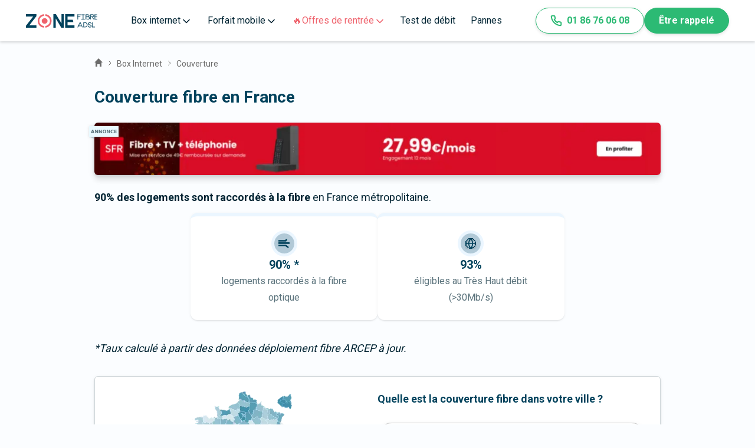

--- FILE ---
content_type: text/html; charset=utf-8
request_url: https://www.zoneadsl.com/couverture
body_size: 64380
content:
<!DOCTYPE html><!--wNg45ig3HfPc10VfSWonM--><html lang="fr"><head><meta charSet="utf-8"/><meta name="viewport" content="width=device-width, initial-scale=1"/><link rel="preload" href="/_next/static/media/ce62453a442c7f35-s.p.a9507876.woff2" as="font" crossorigin="" type="font/woff2"/><link rel="stylesheet" href="/_next/static/chunks/61e0ad1fec34f82b.css" data-precedence="next"/><link rel="stylesheet" href="/_next/static/chunks/b068d08d075f6aa7.css" data-precedence="next"/><link rel="stylesheet" href="/_next/static/chunks/5e922712905842fb.css" data-precedence="next"/><link rel="stylesheet" href="/_next/static/chunks/1998a63e113d79c9.css" data-precedence="next"/><link rel="stylesheet" href="/_next/static/chunks/5208e60d4b132438.css" data-precedence="next"/><link rel="preload" as="script" fetchPriority="low" href="/_next/static/chunks/2d2d500e7c440f85.js"/><script src="/_next/static/chunks/74c79d6cb34cf737.js" async=""></script><script src="/_next/static/chunks/d40093b70d3bce4b.js" async=""></script><script src="/_next/static/chunks/ac1137b9a6467785.js" async=""></script><script src="/_next/static/chunks/7c056525c143d8a4.js" async=""></script><script src="/_next/static/chunks/turbopack-b70036c5b22ed3e2.js" async=""></script><script src="/_next/static/chunks/ffe773d1a655a962.js" async=""></script><script src="/_next/static/chunks/06da3b6bf999a5ae.js" async=""></script><script src="/_next/static/chunks/d7be3d9eabaeab58.js" async=""></script><script src="/_next/static/chunks/15c645d888f1ee62.js" async=""></script><script src="/_next/static/chunks/4804db70dc2dde3c.js" async=""></script><script src="/_next/static/chunks/212f97bdd140748f.js" async=""></script><script src="/_next/static/chunks/4d15f4cb31a8f616.js" async=""></script><script src="/_next/static/chunks/4de03cbde576643b.js" async=""></script><script src="/_next/static/chunks/b37f111a9fe87dcf.js" async=""></script><script src="/_next/static/chunks/36fb396d22ba0661.js" async=""></script><meta name="next-size-adjust" content=""/><title>Couverture fibre en France Janvier 2026 : +85% de déploiement </title><meta name="description" content="Suivez le déploiement de la fibre par opérateur en France. Découvrez la carte de couverture fibre optique de votre région ou ville?"/><link rel="manifest" href="/favicons/site.webmanifest"/><meta name="robots" content="index, follow, max-image-preview:large"/><link rel="canonical" href="https://www.zoneadsl.com/couverture"/><meta property="og:title" content="Couverture fibre en France Janvier 2026 : +85% de déploiement "/><meta property="og:description" content="Suivez le déploiement de la fibre par opérateur en France. Découvrez la carte de couverture fibre optique de votre région ou ville?"/><meta property="og:url" content="https://www.zoneadsl.com/couverture"/><meta property="og:site_name" content="Zone ADSL&amp;Fibre"/><meta property="og:locale" content="fr_FR"/><meta property="og:image" content="https://cdn.sanity.io/images/dwb5rz3t/production/7ddecbcc0036b4148319f9edd7dd55c5423f9e3a-1200x628.png?w=1200&amp;h=630&amp;fit=crop&amp;crop=center"/><meta property="og:type" content="website"/><meta name="twitter:card" content="summary_large_image"/><meta name="twitter:site" content="@zoneadsl"/><meta name="twitter:title" content="Couverture fibre en France Janvier 2026 : +85% de déploiement "/><meta name="twitter:description" content="Suivez le déploiement de la fibre par opérateur en France. Découvrez la carte de couverture fibre optique de votre région ou ville?"/><meta name="twitter:image" content="https://cdn.sanity.io/images/dwb5rz3t/production/7ddecbcc0036b4148319f9edd7dd55c5423f9e3a-1200x628.png?w=1200&amp;h=630&amp;fit=crop&amp;crop=center"/><link rel="icon" href="/favicons/favicon.ico" sizes="32x32"/><link rel="icon" href="/favicons/icon.svg" type="image/svg+xml"/><link rel="apple-touch-icon" href="/favicons/apple-icon.png"/><script src="/_next/static/chunks/a6dad97d9634a72d.js" noModule=""></script></head><body class="roboto_3ae12550-module__b-Bd2a__className"><div hidden=""><!--$--><!--/$--></div><style>#nprogress{pointer-events:none}#nprogress .bar{background:#00425c;position:fixed;z-index:1600;top: 0;left:0;width:100%;height:3px}#nprogress .peg{display:block;position:absolute;right:0;width:100px;height:100%;;opacity:1;-webkit-transform:rotate(3deg) translate(0px,-4px);-ms-transform:rotate(3deg) translate(0px,-4px);transform:rotate(3deg) translate(0px,-4px)}#nprogress .spinner{display:block;position:fixed;z-index:1600;top: 15px;right:15px}#nprogress .spinner-icon{width:18px;height:18px;box-sizing:border-box;border:2px solid transparent;border-top-color:#00425c;border-left-color:#00425c;border-radius:50%;-webkit-animation:nprogress-spinner 400ms linear infinite;animation:nprogress-spinner 400ms linear infinite}.nprogress-custom-parent{overflow:hidden;position:relative}.nprogress-custom-parent #nprogress .bar,.nprogress-custom-parent #nprogress .spinner{position:absolute}@-webkit-keyframes nprogress-spinner{0%{-webkit-transform:rotate(0deg)}100%{-webkit-transform:rotate(360deg)}}@keyframes nprogress-spinner{0%{transform:rotate(0deg)}100%{transform:rotate(360deg)}}</style><header class="Header-module-scss-module__XeZFFG__header"><a class="Header-module-scss-module__XeZFFG__logo" title="Logo Zone Fibre &amp; Adsl" href="/"><svg width="121" height="23" viewBox="0 0 14063 2658" fill="none" xmlns="http://www.w3.org/2000/svg"><path d="M2076.63 377.527L653.414 2203.61H2076.63V2657.89H0V2286.61L1423.22 460.531H0V6.24243H2076.63V377.527Z" fill="#00425C"></path><path d="M7468.02 2.6731V2654.33H6959.4L5869.77 839.849V2654.33H5401.47V2.6731H5907.34L7001.56 1817.15V2.6731H7468.02Z" fill="#00425C"></path><path d="M8207.5 460.531V1104.92H9222.91L9342.04 1559.21H8207.5V2203.61H9572.98V2657.89H7740.12V6.24243H9572.98V460.531H8207.5Z" fill="#00425C"></path><path d="M3541.99 2325C3313.15 2301.08 3099.18 2203.02 2934.39 2046.53C2834.14 1954.03 2754.99 1842.02 2702.1 1717.78C2649.2 1593.53 2623.75 1459.84 2627.39 1325.38C2623.98 1191.77 2649.84 1058.98 2703.25 935.864C2756.66 812.746 2836.39 702.127 2937.14 611.374C3101.83 456.589 3314.52 359.295 3541.99 334.695V0.895996C3227.24 27.292 2933.56 165.851 2717.2 390.031C2590.78 512.598 2490.85 658.595 2423.32 819.399C2355.8 980.203 2322.04 1152.55 2324.05 1326.28C2319.63 1502.84 2352.22 1678.43 2419.81 1842.32C2487.41 2006.2 2588.6 2154.95 2717.2 2279.48C2936.42 2498.16 3229.26 2632.52 3541.99 2657.9V2325Z" fill="#EF626C" data-color="true" class="logo-color"></path><path d="M4251.33 1325.38C4252.19 1254.51 4237.69 1184.26 4208.8 1119.2C4179.9 1054.15 4137.25 995.765 4083.62 947.849C4031.7 897.868 3970.17 858.347 3902.55 831.546C3834.94 804.746 3762.56 791.192 3689.55 791.66C3538.97 789.568 3393.31 843.883 3282.66 943.387C3226.99 990.905 3182.71 1049.74 3152.95 1115.75C3123.18 1181.75 3108.64 1253.31 3110.37 1325.38C3107.39 1399.24 3120.46 1472.88 3148.73 1541.48C3177 1610.08 3219.83 1672.08 3274.41 1723.44C3329.98 1774.32 3395.38 1813.93 3466.8 1839.98C3538.23 1866.03 3614.26 1877.99 3690.47 1875.17C3764.58 1875.53 3838.02 1861.53 3906.52 1834C3975.03 1806.46 4037.23 1765.93 4089.5 1714.77C4141.77 1663.61 4183.08 1602.84 4211.02 1535.99C4238.96 1469.14 4252.97 1397.55 4252.24 1325.38H4251.33Z" fill="#EF626C" data-color="true" class="logo-color"></path><path d="M4651.81 382.887C4433.53 162.232 4140.48 26.1873 3827.02 0V332.907C4052.76 360.263 4262.7 460.135 4423.62 616.726C4523.16 707.259 4602.15 817.082 4655.49 939.129C4708.84 1061.18 4735.37 1192.75 4733.37 1325.38C4735.13 1571.53 4643.65 1809.67 4476.44 1994.25C4309.23 2178.83 4078.01 2296.91 3827.02 2325.89V2657.9C4138.17 2628.76 4428.39 2492.34 4645.39 2273.23C4775.96 2150.72 4879.22 2003.34 4948.75 1840.27C5018.28 1677.19 5052.59 1501.93 5049.54 1325.38C5052.45 1150.21 5018.69 976.298 4950.3 814.256C4881.92 652.214 4780.36 505.439 4651.81 382.887Z" fill="#EF626C" data-color="true" class="logo-color"></path><path d="M13560.4 65.5046H13545.1V80.7969V1014.5V1029.79H13560.4H13617H13632.3V1014.5V80.7969V65.5046H13617H13560.4Z" fill="#00425C" stroke="#00425C" stroke-width="30.5846"></path><path d="M11229.5 65.5043H11214.2V80.7966V1014.5V1029.79H11229.5H11286.1H11301.4V1014.5V80.7966V65.5043H11286.1H11229.5Z" fill="#00425C" stroke="#00425C" stroke-width="30.5846"></path><path d="M11543.7 72.2652L11539.2 65.5043H11531H10946.6H10931.3V80.7966V137.385V152.677H10946.6H11569.1H11597.8L11581.8 128.853L11543.7 72.2652Z" fill="#00425C" stroke="#00425C" stroke-width="30.5846"></path><path d="M11543.7 949.38L11539.2 942.619H11531H10946.6H10931.3V957.912V1014.5V1029.79H10946.6H11569.1H11597.8L11581.8 1005.97L11543.7 949.38Z" fill="#00425C" stroke="#00425C" stroke-width="30.5846"></path><path d="M10184.7 65.5043H10169.4V80.7966V1014.5V1029.79H10184.7H10241.3H10256.6V1014.5V80.7966V65.5043H10241.3H10184.7Z" fill="#00425C" stroke="#00425C" stroke-width="30.5846"></path><path d="M10781.8 72.2652L10777.3 65.5043H10769.1H10184.7H10169.4V80.7966V137.385V152.677H10184.7H10807.2H10835.9L10819.8 128.853L10781.8 72.2652Z" fill="#00425C" stroke="#00425C" stroke-width="30.5846"></path><path d="M10676.3 469.536L10671.9 461.613H10662.9H10184.7H10169.4V476.906V533.494V548.786H10184.7H10694H10719.8L10707.4 526.124L10676.3 469.536Z" fill="#00425C" stroke="#00425C" stroke-width="30.5846"></path><path d="M13999.2 951.195L13995 942.619H13985.4H13560.4H13545.1V957.912V1014.5V1029.79H13560.4H14013.1H14037.6L14026.8 1007.78L13999.2 951.195Z" fill="#00425C" stroke="#00425C" stroke-width="30.5846"></path><path d="M13999.2 498.496L13995 489.921H13985.4H13560.4H13545.1V505.213V561.801V577.093H13560.4H14013.1H14037.6L14026.8 555.084L13999.2 498.496Z" fill="#00425C" stroke="#00425C" stroke-width="30.5846"></path><path d="M13999.2 74.0803L13995 65.5046H13985.4H13560.4H13545.1V80.7969V137.385V152.677H13560.4H14013.1H14037.6L14026.8 130.668L13999.2 74.0803Z" fill="#00425C" stroke="#00425C" stroke-width="30.5846"></path><path d="M13362.4 943.159L13367.5 936.029L13362.6 928.241L13086.9 491.94L13078.7 479.012L13064.9 485.566L13007.5 512.792L12993.7 519.346L13001.9 532.274L13295.5 996.974L13309 1018.44L13323 998.784L13362.4 943.159Z" fill="#00425C" stroke="#00425C" stroke-width="30.5846"></path><path d="M12699 50.4567H12683.7V65.749V1001.19V1016.48H12699H12775.1H12790.4V1001.19V543.298H12908.7C12935.2 543.298 12961.5 543.624 12987.2 543.944C13026.9 544.437 13065.3 544.913 13101 544.148C13160.2 542.882 13214.6 538.23 13260.4 524.087C13306.5 509.831 13344.6 485.648 13369.7 444.981C13394.6 404.644 13405.5 350.089 13401.3 277.468C13396.7 198.406 13380 139.289 13330 101.398C13281.2 64.4072 13204.1 50.4567 13087.2 50.4567H12699ZM12908.7 447.311H12790.4V146.444H13087.2C13130.8 146.444 13165.8 148.031 13194.1 152.157C13222.5 156.288 13243.1 162.838 13258.3 172.133C13287.2 189.765 13301 220.088 13305.3 279.45C13309.3 334.17 13300.1 369.995 13283 393.931C13266 417.726 13239.5 432.249 13203.5 440.62C13167.2 449.04 13122.9 450.853 13072.4 450.412C13051.2 450.226 13028.3 449.622 13004.6 448.995C12973.5 448.172 12940.9 447.311 12908.7 447.311Z" fill="#00425C" stroke="#00425C" stroke-width="30.5846"></path><path d="M11791.9 58.717H11776.6V74.0093V1018.46V1033.76H11791.9H11867.1H11882.4V1018.46V556.011H11999.1C12025.3 556.011 12051.3 556.341 12076.7 556.663C12116 557.161 12153.9 557.642 12189.3 556.87C12247.7 555.591 12301.6 550.893 12346.8 536.595C12392.5 522.171 12430.2 497.716 12455 456.693C12479.6 416.036 12490.3 361.049 12486.1 287.795C12482.1 215.823 12457 157.477 12404.8 117.625C12353.3 78.2487 12277.5 58.717 12175.6 58.717H11791.9ZM11999.1 459.394H11882.4V155.334H12175.6H12176L12176.3 155.317C12238.3 152.408 12290.8 162.748 12328 185.229C12364.6 207.294 12387.5 241.513 12390.9 289.735C12394.9 345.061 12385.7 381.333 12368.8 405.564C12352 429.602 12325.9 444.223 12290.4 452.652C12254.6 461.139 12210.9 462.971 12160.9 462.525C12140 462.338 12117.4 461.728 12094 461.096C12063.2 460.264 12031 459.394 11999.1 459.394Z" fill="#00425C" stroke="#00425C" stroke-width="30.5846"></path><path d="M12009 524.555L11981.8 551.374L12020 550.732C12165.1 548.29 12275 560.156 12348 590.659C12384.3 605.801 12410.7 625.212 12428.1 649.007C12445.4 672.657 12454.6 701.75 12454.6 737.828C12454.6 803.73 12442.8 847.246 12423.2 876.264C12404 904.818 12375.7 921.277 12338.2 930.359C12300.2 939.556 12253.8 940.909 12199.5 939.759C12179.8 939.341 12159 938.588 12137.3 937.803C12100.2 936.46 12060.6 935.026 12019.8 935.026H11986.8L12008.1 960.204L12056.6 1017.44L12061.2 1022.85H12068.3C12093.5 1022.85 12118.4 1023.16 12142.6 1023.46C12182.3 1023.96 12220.2 1024.43 12255.3 1023.48C12312.1 1021.95 12363.9 1016.72 12407.7 1001.2C12452 985.482 12488.1 959.15 12512.9 915.924C12537.4 873.182 12549.8 815.313 12549.8 737.828C12549.8 686.908 12538.8 643.614 12516.7 607.537C12494.7 571.455 12462.2 543.62 12421 522.614C12339.1 480.93 12221.2 465.372 12075.3 465.372H12069L12064.5 469.778L12009 524.555Z" fill="#00425C" stroke="#00425C" stroke-width="30.5846"></path><path d="M12807.2 2350L12807.2 2350.25L12807.2 2350.5C12807.6 2372.97 12802.4 2395.17 12792.2 2415.09C12781.9 2435 12767 2452 12748.7 2464.56C12700.7 2497.27 12643.6 2513.5 12585.8 2510.88L12585.3 2510.86L12584.7 2510.87C12522.3 2512.49 12460.9 2495.19 12408.2 2461.15C12384.2 2445.44 12364.7 2423.53 12351.8 2397.64C12338.9 2371.74 12333 2342.8 12334.7 2313.8L12335.7 2297.59H12319.5H12249.2H12233.9V2312.89V2316.17C12230.8 2358.52 12238.7 2400.98 12257 2439.23C12275.4 2477.66 12303.5 2510.48 12338.5 2534.29L12338.5 2534.3C12411 2583.51 12496.8 2608.96 12584 2607.18C12667.5 2610.31 12749.7 2586.07 12818.5 2538.08C12848.7 2517.23 12873.2 2489.11 12889.9 2456.27C12906.6 2423.58 12915 2387.23 12914.4 2350.47C12915.9 2316.3 12909.5 2282.24 12895.6 2251.04C12881.6 2219.69 12860.6 2192.1 12834.1 2170.55L12833.8 2170.34L12833.6 2170.15C12765.3 2119.29 12687.9 2082.41 12605.7 2061.59L12605.5 2061.55L12605.3 2061.5C12537.6 2046.23 12473.4 2018.15 12415.9 1978.72C12400.4 1966.46 12387.9 1950.7 12379.4 1932.67C12370.8 1914.5 12366.5 1894.54 12366.8 1874.37L12366.8 1874.2L12366.8 1874.04C12366.8 1851.92 12371.7 1830.08 12381.3 1810.22C12390.8 1790.38 12404.7 1773.06 12421.9 1759.58C12467.4 1724.82 12523.6 1707.68 12580.4 1711.21L12581.1 1711.26L12581.9 1711.23C12640.3 1708.85 12697.4 1729.24 12741.5 1768.25C12761.1 1785.87 12776.7 1807.63 12787.2 1832.02C12797.6 1856.43 12802.8 1882.87 12802.1 1909.5L12801.8 1925.15H12817.4H12888.3H12903.6V1909.86V1906.37C12905.5 1867.12 12898.6 1827.92 12883.5 1791.72C12868.3 1755.39 12845.2 1723.02 12815.8 1697.06L12815.7 1697L12815.7 1696.94C12750.2 1640.38 12665.9 1611.16 12580 1615.24C12497.8 1611.97 12417.1 1637.41 12351.3 1687.27C12322.2 1709.01 12298.8 1737.44 12282.8 1770.19C12266.9 1802.83 12258.8 1838.84 12259.4 1875.22C12258.1 1909.37 12264.9 1943.33 12279.2 1974.31C12293.5 2005.42 12315 2032.63 12341.8 2053.66L12342.1 2053.87L12342.3 2054.06C12411.5 2103.58 12489.5 2139.09 12572 2158.61C12638.3 2175.29 12701.1 2204.22 12757.1 2243.96C12772.9 2256.41 12785.7 2272.43 12794.4 2290.78C12803.2 2309.23 12807.6 2329.51 12807.2 2350ZM12351.6 1874.1H12351.6H12351.6Z" fill="#00425C" stroke="#00425C" stroke-width="30.5846"></path><path d="M13099.9 1614.86H13084.6V1630.16V2563.86V2579.15H13099.9H13156.5H13171.8V2563.86V1630.16V1614.86H13156.5H13099.9Z" fill="#00425C" stroke="#00425C" stroke-width="30.5846"></path><path d="M13099.9 2491.98H13084.6V2507.27V2563.86V2579.15H13099.9H13580.9H13596.2V2563.86V2507.27V2491.98H13580.9H13099.9Z" fill="#00425C" stroke="#00425C" stroke-width="30.5846"></path><path d="M10764.9 2274.2L10760.7 2265.63H10751.2H10326.1H10310.8V2280.92V2337.51V2352.8H10326.1H10778.8H10803.3L10792.6 2330.79L10764.9 2274.2Z" fill="#00425C" stroke="#00425C" stroke-width="30.5846"></path><path d="M10707.8 1636.69L10718.1 1614.86H10694H10625.6H10615.9L10611.8 1623.63L10170.9 2557.33L10160.6 2579.15H10184.7H10253.1H10262.8L10266.9 2570.39L10707.8 1636.69Z" fill="#00425C" stroke="#00425C" stroke-width="30.5846"></path><path d="M10660.3 1614.86H10636.7L10646.3 1636.38L11062.8 2570.09L11066.8 2579.15H11076.8H11141.3H11164.9L11155.3 2557.63L10738.8 1623.93L10734.8 1614.86H10724.8H10660.3Z" fill="#00425C" stroke="#00425C" stroke-width="30.5846"></path><path d="M11340.5 1614.86H11325.2V1630.16V2563.86V2579.15H11340.5H11406.3H11421.6V2563.86V1710.73H11676.3C11770.6 1710.73 11857.3 1759.63 11920.7 1833.56C11984.2 1907.53 12023.3 2005.28 12023.3 2100.3C12023.3 2195.26 11984 2291.32 11920.5 2363.61C11857 2435.88 11770.3 2483.29 11676.3 2483.29H11560.8H11550.5L11546.6 2492.75L11519.7 2558.03L11511 2579.15H11533.9H11676.3C11922.4 2579.15 12119.7 2340.92 12119.7 2100.3C12119.7 1979.35 12070.1 1858.3 11990.4 1767.46C11910.6 1676.57 11799.6 1614.86 11676.3 1614.86H11340.5Z" fill="#00425C" stroke="#00425C" stroke-width="30.5846"></path></svg></a><div class="SidebarToggle-module-scss-module__-cGP5a__menuIcon"><svg width="34" height="34" viewBox="0 0 34 34" fill="none" xmlns="http://www.w3.org/2000/svg"><g id="menu"><path id="Vector" d="M4.25 17H29.75" stroke="#00425c" stroke-width="2" stroke-linecap="round" stroke-linejoin="round"></path><path id="Vector_2" d="M4.25 8.5H29.75" stroke="#00425c" stroke-width="2" stroke-linecap="round" stroke-linejoin="round"></path><path id="Vector_3" d="M4.25 25.5H29.75" stroke="#00425c" stroke-width="2" stroke-linecap="round" stroke-linejoin="round"></path></g></svg></div><div class="SidebarToggle-module-scss-module__-cGP5a__sidebar" data-show="false"><div class="Header-module-scss-module__XeZFFG__wrapper"><div class="HeaderMegaMenu-module-scss-module__TI465G__detail" data-open="false" data-page-change="false"><div class="HeaderMegaMenu-module-scss-module__TI465G__navItem"><span class="HeaderMegaMenu-module-scss-module__TI465G__title">Box internet<span class="HeaderMegaMenu-module-scss-module__TI465G__sub"><svg width="20" height="20" viewBox="0 0 24 24" fill="none" xmlns="http://www.w3.org/2000/svg"><path d="M6 9L12 15L18 9" stroke="currentColor" stroke-width="2" stroke-linecap="round" stroke-linejoin="round"></path></svg></span></span><svg xmlns="http://www.w3.org/2000/svg" width="16" height="16" fill="none" viewBox="0 0 24 24"><path stroke="currentColor" stroke-width="2" stroke-linecap="round" stroke-linejoin="round" d="M 9 5 l 7 7 l -7 7"></path></svg></div><div class="HeaderMegaMenu-module-scss-module__TI465G__columns"><div class="HeaderMegaMenu-module-scss-module__TI465G__menu"><div class="HeaderMegaMenu-module-scss-module__TI465G__wrapperMenu"><div class="HeaderMegaMenu-module-scss-module__TI465G__column"><div class="HeaderMegaMenu-module-scss-module__TI465G__titleColumn"><img alt="Icon" loading="lazy" width="24" height="24" decoding="async" data-nimg="1" style="color:transparent" src="https://cdn.sanity.io/images/dwb5rz3t/production/6c5fa5366d7b53212e771a509db0dbebfbd389a1-20x21.svg"/><p>Box</p></div><div class="HeaderMegaMenu-module-scss-module__TI465G__wrapperColumn"><a href="/comparatif/offres-internet.html">Toutes les box</a><a href="/comparatif/offres-internet-fibre-optique.html">Box fibre 🚀</a><a href="/comparatif/box-4g.html">Box 4G et 5G</a><a href="/comparatif/internet-par-satellite.html">Internet Satellite</a></div></div><div class="HeaderMegaMenu-module-scss-module__TI465G__column"><div class="HeaderMegaMenu-module-scss-module__TI465G__titleColumn"><img alt="Icon" loading="lazy" width="24" height="24" decoding="async" data-nimg="1" style="color:transparent" src="https://cdn.sanity.io/images/dwb5rz3t/production/179806e3ce7da081557601df91eedaa6a489f361-18x18.svg"/><p>Bon Plan🔥</p></div><div class="HeaderMegaMenu-module-scss-module__TI465G__wrapperColumn"><a href="/comparatif/offres-internet-promo.html">💻 Box : le top 3 du moment</a><a href="/comparatif/offres-jeunes.html">🤑 Bon Plan pour les - de 26 ans</a></div></div><div class="HeaderMegaMenu-module-scss-module__TI465G__column"><div class="HeaderMegaMenu-module-scss-module__TI465G__titleColumn"><img alt="Icon" loading="lazy" width="24" height="24" decoding="async" data-nimg="1" style="color:transparent" src="https://cdn.sanity.io/images/dwb5rz3t/production/a3a8d48fe3d5bfd33017cfc3e900b381ea3bcb1f-20x21.svg"/><p>Outils</p></div><div class="HeaderMegaMenu-module-scss-module__TI465G__wrapperColumn"><a href="/test-eligibilite-adsl.html">Test éligibilité fibre</a><a href="/couverture">Couverture Fibre</a><a href="/couverture/carte-fibre">Carte fibre</a><a href="/palmares-box-internet">Palmarès des box internet 🏆</a></div></div><div class="HeaderMegaMenu-module-scss-module__TI465G__social" data-tablet-hide="true"><div class="HeaderContactAndSocial-module-scss-module__xHzbUa__contact"><div class="HeaderContactAndSocial-module-scss-module__xHzbUa__contactLinks"><a href="/votre-conseiller.html"><svg width="16" height="16" viewBox="0 0 16 16" fill="none" xmlns="http://www.w3.org/2000/svg"><path d="M5.47325 9.25984L4.66659 15.3332L7.99992 13.3332L11.3333 15.3332L10.5266 9.25318M12.6666 5.33317C12.6666 7.9105 10.5772 9.99984 7.99992 9.99984C5.42259 9.99984 3.33325 7.9105 3.33325 5.33317C3.33325 2.75584 5.42259 0.666504 7.99992 0.666504C10.5772 0.666504 12.6666 2.75584 12.6666 5.33317Z" stroke="#878AAB" stroke-linecap="round" stroke-linejoin="round"></path></svg><span>Votre conseiller</span></a><a href="/revue-de-presse"><svg width="16" height="16" viewBox="0 0 16 16" fill="none" xmlns="http://www.w3.org/2000/svg"><path d="M14.2934 7.36678L8.1667 13.4934C7.41613 14.244 6.39815 14.6657 5.3367 14.6657C4.27524 14.6657 3.25726 14.244 2.5067 13.4934C1.75613 12.7429 1.33447 11.7249 1.33447 10.6634C1.33447 9.60199 1.75613 8.584 2.5067 7.83344L8.63336 1.70678C9.13374 1.2064 9.81239 0.925293 10.52 0.925293C11.2277 0.925293 11.9063 1.2064 12.4067 1.70678C12.9071 2.20715 13.1882 2.8858 13.1882 3.59344C13.1882 4.30108 12.9071 4.97973 12.4067 5.48011L6.27336 11.6068C6.02318 11.857 5.68385 11.9975 5.33003 11.9975C4.97621 11.9975 4.63688 11.857 4.3867 11.6068C4.13651 11.3566 3.99596 11.0173 3.99596 10.6634C3.99596 10.3096 4.13651 9.9703 4.3867 9.72011L10.0467 4.06678" stroke="#878AAB" stroke-linecap="round" stroke-linejoin="round"></path></svg><span>Revue de presse</span></a><a href="/qui-nous-sommes.html"><svg width="16" height="16" viewBox="0 0 16 16" fill="none" xmlns="http://www.w3.org/2000/svg"><path d="M10.6668 14V12.6667C10.6668 11.9594 10.3858 11.2811 9.8857 10.781C9.3856 10.281 8.70733 10 8.00008 10H3.33342C2.62617 10 1.94789 10.281 1.4478 10.781C0.9477 11.2811 0.666748 11.9594 0.666748 12.6667V14M11.3334 7.33333L12.6668 8.66667L15.3334 6M8.33342 4.66667C8.33342 6.13943 7.13951 7.33333 5.66675 7.33333C4.19399 7.33333 3.00008 6.13943 3.00008 4.66667C3.00008 3.19391 4.19399 2 5.66675 2C7.13951 2 8.33342 3.19391 8.33342 4.66667Z" stroke="#878AAB" stroke-linecap="round" stroke-linejoin="round"></path></svg><span>Qui sommes-nous</span></a></div><p class="HeaderContactAndSocial-module-scss-module__xHzbUa__socialTitle">Suivez-nous</p><div class="HeaderContactAndSocial-module-scss-module__xHzbUa__socials"><a class="HeaderContactAndSocial-module-scss-module__xHzbUa__social" href="https://www.facebook.com/zoneadsl"><svg width="18" height="18" viewBox="0 0 24 24" fill="none" xmlns="http://www.w3.org/2000/svg"><path d="M18 2H15C13.6739 2 12.4021 2.52678 11.4645 3.46447C10.5268 4.40215 10 5.67392 10 7V10H7V14H10V22H14V14H17L18 10H14V7C14 6.73478 14.1054 6.48043 14.2929 6.29289C14.4804 6.10536 14.7348 6 15 6H18V2Z" fill="white"></path></svg></a><a class="HeaderContactAndSocial-module-scss-module__xHzbUa__social" href="https://www.instagram.com/zoneadsl_fr/"><svg width="18" height="18" viewBox="0 0 24 24" fill="none" xmlns="http://www.w3.org/2000/svg"><path d="M17 2H7C4.23858 2 2 4.23858 2 7V17C2 19.7614 4.23858 22 7 22H17C19.7614 22 22 19.7614 22 17V7C22 4.23858 19.7614 2 17 2Z" stroke="white" stroke-width="2" stroke-linecap="round" stroke-linejoin="round"></path><path d="M16.0002 11.3698C16.1236 12.2021 15.9815 13.052 15.594 13.7988C15.2065 14.5456 14.5933 15.1512 13.8418 15.5295C13.0903 15.9077 12.2386 16.0394 11.408 15.9057C10.5773 15.7721 9.80996 15.3799 9.21503 14.785C8.62011 14.1901 8.22793 13.4227 8.09426 12.592C7.9606 11.7614 8.09226 10.9097 8.47052 10.1582C8.84878 9.40667 9.45438 8.79355 10.2012 8.40605C10.948 8.01856 11.7979 7.8764 12.6302 7.99981C13.4791 8.1257 14.265 8.52128 14.8719 9.12812C15.4787 9.73496 15.8743 10.5209 16.0002 11.3698Z" stroke="white" stroke-width="2" stroke-linecap="round" stroke-linejoin="round"></path><path d="M17.5 6.5H17.51" stroke="white" stroke-width="2" stroke-linecap="round" stroke-linejoin="round"></path></svg></a><a class="HeaderContactAndSocial-module-scss-module__xHzbUa__social" href="https://www.linkedin.com/company/zoneadsl/posts/?feedView=all"><svg width="18" height="18" viewBox="0 0 24 24" fill="none" xmlns="http://www.w3.org/2000/svg"><path d="M16 8C17.5913 8 19.1174 8.63214 20.2426 9.75736C21.3679 10.8826 22 12.4087 22 14V21H18V14C18 13.4696 17.7893 12.9609 17.4142 12.5858C17.0391 12.2107 16.5304 12 16 12C15.4696 12 14.9609 12.2107 14.5858 12.5858C14.2107 12.9609 14 13.4696 14 14V21H10V14C10 12.4087 10.6321 10.8826 11.7574 9.75736C12.8826 8.63214 14.4087 8 16 8Z" fill="white"></path><path d="M6 9H2V21H6V9Z" fill="white"></path><path d="M4 6C5.10457 6 6 5.10457 6 4C6 2.89543 5.10457 2 4 2C2.89543 2 2 2.89543 2 4C2 5.10457 2.89543 6 4 6Z" fill="white"></path></svg></a><a class="HeaderContactAndSocial-module-scss-module__xHzbUa__social" href="https://twitter.com/zoneadsl"><svg width="18" height="18" viewBox="0 0 24 24" fill="none" xmlns="http://www.w3.org/2000/svg"><path d="M23 2.9998C22.0424 3.67528 20.9821 4.19191 19.86 4.5298C19.2577 3.83731 18.4573 3.34649 17.567 3.12373C16.6767 2.90096 15.7395 2.957 14.8821 3.28426C14.0247 3.61151 13.2884 4.1942 12.773 4.95352C12.2575 5.71283 11.9877 6.61214 12 7.5298V8.5298C10.2426 8.57537 8.50127 8.18561 6.93101 7.39525C5.36074 6.60488 4.01032 5.43844 3 3.9998C3 3.9998 -1 12.9998 8 16.9998C5.94053 18.3978 3.48716 19.0987 1 18.9998C10 23.9998 21 18.9998 21 7.4998C20.9991 7.22126 20.9723 6.9434 20.92 6.6698C21.9406 5.6633 22.6608 4.39251 23 2.9998Z" fill="white"></path></svg></a><a class="HeaderContactAndSocial-module-scss-module__xHzbUa__social" href="https://www.tiktok.com/@zoneadslfibre?_t=8orV8bkTnIe&amp;_r=1"><svg width="18" height="18" viewBox="0 0 25 25" fill="none" xmlns="http://www.w3.org/2000/svg"><g clip-path="url(#clip0_151_5403)"><path d="M17.0725 0.518066H13.0278V16.8659C13.0278 18.8137 11.4722 20.4137 9.53626 20.4137C7.60034 20.4137 6.04469 18.8137 6.04469 16.8659C6.04469 14.9529 7.56577 13.3876 9.43257 13.3181V9.21373C5.31872 9.28327 2 12.6572 2 16.8659C2 21.1094 5.38786 24.5181 9.57085 24.5181C13.7538 24.5181 17.1416 21.0746 17.1416 16.8659V8.48327C18.6627 9.59633 20.5295 10.2572 22.5 10.292V6.18763C19.4579 6.08329 17.0725 3.57893 17.0725 0.518066Z" fill="white"></path></g><defs><clipPath id="clip0_151_5403"><rect width="24" height="24" fill="white" transform="translate(0 0.518066)"></rect></clipPath></defs></svg></a><a class="HeaderContactAndSocial-module-scss-module__xHzbUa__social" href="https://www.youtube.com/channel/UCmEWWNv_LvvpZlsn_y2YK9w"><svg width="18" height="18" viewBox="0 0 25 25" fill="none" xmlns="http://www.w3.org/2000/svg"><path d="M23.7609 7.71836C23.7609 7.71836 23.5266 6.06367 22.8047 5.33711C21.8906 4.38086 20.8688 4.37617 20.4 4.31992C17.0438 4.07617 12.0047 4.07617 12.0047 4.07617H11.9953C11.9953 4.07617 6.95625 4.07617 3.6 4.31992C3.13125 4.37617 2.10938 4.38086 1.19531 5.33711C0.473438 6.06367 0.24375 7.71836 0.24375 7.71836C0.24375 7.71836 0 9.66367 0 11.6043V13.423C0 15.3637 0.239062 17.309 0.239062 17.309C0.239062 17.309 0.473437 18.9637 1.19062 19.6902C2.10469 20.6465 3.30469 20.6137 3.83906 20.7168C5.76094 20.8996 12 20.9559 12 20.9559C12 20.9559 17.0438 20.9465 20.4 20.7074C20.8688 20.6512 21.8906 20.6465 22.8047 19.6902C23.5266 18.9637 23.7609 17.309 23.7609 17.309C23.7609 17.309 24 15.3684 24 13.423V11.6043C24 9.66367 23.7609 7.71836 23.7609 7.71836ZM9.52031 15.6309V8.88555L16.0031 12.2699L9.52031 15.6309Z" fill="currentColor"></path></svg></a></div></div></div></div></div></div></div><div class="HeaderMegaMenu-module-scss-module__TI465G__detail" data-open="false" data-page-change="false"><div class="HeaderMegaMenu-module-scss-module__TI465G__navItem"><span class="HeaderMegaMenu-module-scss-module__TI465G__title">Forfait mobile<span class="HeaderMegaMenu-module-scss-module__TI465G__sub"><svg width="20" height="20" viewBox="0 0 24 24" fill="none" xmlns="http://www.w3.org/2000/svg"><path d="M6 9L12 15L18 9" stroke="currentColor" stroke-width="2" stroke-linecap="round" stroke-linejoin="round"></path></svg></span></span><svg xmlns="http://www.w3.org/2000/svg" width="16" height="16" fill="none" viewBox="0 0 24 24"><path stroke="currentColor" stroke-width="2" stroke-linecap="round" stroke-linejoin="round" d="M 9 5 l 7 7 l -7 7"></path></svg></div><div class="HeaderMegaMenu-module-scss-module__TI465G__columns"><div class="HeaderMegaMenu-module-scss-module__TI465G__menu"><div class="HeaderMegaMenu-module-scss-module__TI465G__wrapperMenu"><div class="HeaderMegaMenu-module-scss-module__TI465G__column"><div class="HeaderMegaMenu-module-scss-module__TI465G__titleColumn"><img alt="Icon" loading="lazy" width="24" height="24" decoding="async" data-nimg="1" style="color:transparent" srcSet="/_next/image?url=https%3A%2F%2Fcdn.sanity.io%2Fimages%2Fdwb5rz3t%2Fproduction%2F97dfe190fb229d9612d7517aa7d486b34ecf387a-353x353.png&amp;w=32&amp;q=75 1x, /_next/image?url=https%3A%2F%2Fcdn.sanity.io%2Fimages%2Fdwb5rz3t%2Fproduction%2F97dfe190fb229d9612d7517aa7d486b34ecf387a-353x353.png&amp;w=48&amp;q=75 2x" src="/_next/image?url=https%3A%2F%2Fcdn.sanity.io%2Fimages%2Fdwb5rz3t%2Fproduction%2F97dfe190fb229d9612d7517aa7d486b34ecf387a-353x353.png&amp;w=48&amp;q=75"/><p>Forfait</p></div><div class="HeaderMegaMenu-module-scss-module__TI465G__wrapperColumn"><a href="/comparatif/forfaits-mobile-promo.html">📱Forfait : la reco du moment</a><a href="/comparatif/forfaits-mobile.html">Tous les forfaits mobiles</a><a href="/comparatif/forfaits-mobile-5g.html">Forfait 5G 🚀</a></div></div><div class="HeaderMegaMenu-module-scss-module__TI465G__column"><div class="HeaderMegaMenu-module-scss-module__TI465G__titleColumn"><img alt="Icon" loading="lazy" width="24" height="24" decoding="async" data-nimg="1" style="color:transparent" src="https://cdn.sanity.io/images/dwb5rz3t/production/dade17d16c54ffc221ac9c8d6539eb53a67dffa0-21x31.svg"/><p>Smartphones</p></div><div class="HeaderMegaMenu-module-scss-module__TI465G__wrapperColumn"><a href="/smartphones">🏆 Les meilleurs smartphones</a><a href="/smartphones/iphone/iphone-16">🥇Top 1 : iPhone 16</a><a href="/smartphones/iphone/iphone-14">🥈Top 2 : iPhone 14</a><a href="/smartphones/xiaomi/xiaomi-redmi-note-14">🥉Top 3 : Xiaomi Redmi Note 14</a></div></div><div class="HeaderMegaMenu-module-scss-module__TI465G__column"><div class="HeaderMegaMenu-module-scss-module__TI465G__titleColumn"><img alt="Icon" loading="lazy" width="24" height="24" decoding="async" data-nimg="1" style="color:transparent" src="https://cdn.sanity.io/images/dwb5rz3t/production/a3a8d48fe3d5bfd33017cfc3e900b381ea3bcb1f-20x21.svg"/><p>Outils</p></div><div class="HeaderMegaMenu-module-scss-module__TI465G__wrapperColumn"><a href="/couverture-mobile/carte">🗺️ Carte réseau mobile 🗺️</a><a href="/test-reseau-mobile.html">Test réseau mobile</a><a href="/couverture-mobile">Couverture mobile</a></div></div><div class="HeaderMegaMenu-module-scss-module__TI465G__social" data-tablet-hide="true"><div class="HeaderContactAndSocial-module-scss-module__xHzbUa__contact"><div class="HeaderContactAndSocial-module-scss-module__xHzbUa__contactLinks"><a href="/votre-conseiller.html"><svg width="16" height="16" viewBox="0 0 16 16" fill="none" xmlns="http://www.w3.org/2000/svg"><path d="M5.47325 9.25984L4.66659 15.3332L7.99992 13.3332L11.3333 15.3332L10.5266 9.25318M12.6666 5.33317C12.6666 7.9105 10.5772 9.99984 7.99992 9.99984C5.42259 9.99984 3.33325 7.9105 3.33325 5.33317C3.33325 2.75584 5.42259 0.666504 7.99992 0.666504C10.5772 0.666504 12.6666 2.75584 12.6666 5.33317Z" stroke="#878AAB" stroke-linecap="round" stroke-linejoin="round"></path></svg><span>Votre conseiller</span></a><a href="/revue-de-presse"><svg width="16" height="16" viewBox="0 0 16 16" fill="none" xmlns="http://www.w3.org/2000/svg"><path d="M14.2934 7.36678L8.1667 13.4934C7.41613 14.244 6.39815 14.6657 5.3367 14.6657C4.27524 14.6657 3.25726 14.244 2.5067 13.4934C1.75613 12.7429 1.33447 11.7249 1.33447 10.6634C1.33447 9.60199 1.75613 8.584 2.5067 7.83344L8.63336 1.70678C9.13374 1.2064 9.81239 0.925293 10.52 0.925293C11.2277 0.925293 11.9063 1.2064 12.4067 1.70678C12.9071 2.20715 13.1882 2.8858 13.1882 3.59344C13.1882 4.30108 12.9071 4.97973 12.4067 5.48011L6.27336 11.6068C6.02318 11.857 5.68385 11.9975 5.33003 11.9975C4.97621 11.9975 4.63688 11.857 4.3867 11.6068C4.13651 11.3566 3.99596 11.0173 3.99596 10.6634C3.99596 10.3096 4.13651 9.9703 4.3867 9.72011L10.0467 4.06678" stroke="#878AAB" stroke-linecap="round" stroke-linejoin="round"></path></svg><span>Revue de presse</span></a><a href="/qui-nous-sommes.html"><svg width="16" height="16" viewBox="0 0 16 16" fill="none" xmlns="http://www.w3.org/2000/svg"><path d="M10.6668 14V12.6667C10.6668 11.9594 10.3858 11.2811 9.8857 10.781C9.3856 10.281 8.70733 10 8.00008 10H3.33342C2.62617 10 1.94789 10.281 1.4478 10.781C0.9477 11.2811 0.666748 11.9594 0.666748 12.6667V14M11.3334 7.33333L12.6668 8.66667L15.3334 6M8.33342 4.66667C8.33342 6.13943 7.13951 7.33333 5.66675 7.33333C4.19399 7.33333 3.00008 6.13943 3.00008 4.66667C3.00008 3.19391 4.19399 2 5.66675 2C7.13951 2 8.33342 3.19391 8.33342 4.66667Z" stroke="#878AAB" stroke-linecap="round" stroke-linejoin="round"></path></svg><span>Qui sommes-nous</span></a></div><p class="HeaderContactAndSocial-module-scss-module__xHzbUa__socialTitle">Suivez-nous</p><div class="HeaderContactAndSocial-module-scss-module__xHzbUa__socials"><a class="HeaderContactAndSocial-module-scss-module__xHzbUa__social" href="https://www.facebook.com/zoneadsl"><svg width="18" height="18" viewBox="0 0 24 24" fill="none" xmlns="http://www.w3.org/2000/svg"><path d="M18 2H15C13.6739 2 12.4021 2.52678 11.4645 3.46447C10.5268 4.40215 10 5.67392 10 7V10H7V14H10V22H14V14H17L18 10H14V7C14 6.73478 14.1054 6.48043 14.2929 6.29289C14.4804 6.10536 14.7348 6 15 6H18V2Z" fill="white"></path></svg></a><a class="HeaderContactAndSocial-module-scss-module__xHzbUa__social" href="https://www.instagram.com/zoneadsl_fr/"><svg width="18" height="18" viewBox="0 0 24 24" fill="none" xmlns="http://www.w3.org/2000/svg"><path d="M17 2H7C4.23858 2 2 4.23858 2 7V17C2 19.7614 4.23858 22 7 22H17C19.7614 22 22 19.7614 22 17V7C22 4.23858 19.7614 2 17 2Z" stroke="white" stroke-width="2" stroke-linecap="round" stroke-linejoin="round"></path><path d="M16.0002 11.3698C16.1236 12.2021 15.9815 13.052 15.594 13.7988C15.2065 14.5456 14.5933 15.1512 13.8418 15.5295C13.0903 15.9077 12.2386 16.0394 11.408 15.9057C10.5773 15.7721 9.80996 15.3799 9.21503 14.785C8.62011 14.1901 8.22793 13.4227 8.09426 12.592C7.9606 11.7614 8.09226 10.9097 8.47052 10.1582C8.84878 9.40667 9.45438 8.79355 10.2012 8.40605C10.948 8.01856 11.7979 7.8764 12.6302 7.99981C13.4791 8.1257 14.265 8.52128 14.8719 9.12812C15.4787 9.73496 15.8743 10.5209 16.0002 11.3698Z" stroke="white" stroke-width="2" stroke-linecap="round" stroke-linejoin="round"></path><path d="M17.5 6.5H17.51" stroke="white" stroke-width="2" stroke-linecap="round" stroke-linejoin="round"></path></svg></a><a class="HeaderContactAndSocial-module-scss-module__xHzbUa__social" href="https://www.linkedin.com/company/zoneadsl/posts/?feedView=all"><svg width="18" height="18" viewBox="0 0 24 24" fill="none" xmlns="http://www.w3.org/2000/svg"><path d="M16 8C17.5913 8 19.1174 8.63214 20.2426 9.75736C21.3679 10.8826 22 12.4087 22 14V21H18V14C18 13.4696 17.7893 12.9609 17.4142 12.5858C17.0391 12.2107 16.5304 12 16 12C15.4696 12 14.9609 12.2107 14.5858 12.5858C14.2107 12.9609 14 13.4696 14 14V21H10V14C10 12.4087 10.6321 10.8826 11.7574 9.75736C12.8826 8.63214 14.4087 8 16 8Z" fill="white"></path><path d="M6 9H2V21H6V9Z" fill="white"></path><path d="M4 6C5.10457 6 6 5.10457 6 4C6 2.89543 5.10457 2 4 2C2.89543 2 2 2.89543 2 4C2 5.10457 2.89543 6 4 6Z" fill="white"></path></svg></a><a class="HeaderContactAndSocial-module-scss-module__xHzbUa__social" href="https://twitter.com/zoneadsl"><svg width="18" height="18" viewBox="0 0 24 24" fill="none" xmlns="http://www.w3.org/2000/svg"><path d="M23 2.9998C22.0424 3.67528 20.9821 4.19191 19.86 4.5298C19.2577 3.83731 18.4573 3.34649 17.567 3.12373C16.6767 2.90096 15.7395 2.957 14.8821 3.28426C14.0247 3.61151 13.2884 4.1942 12.773 4.95352C12.2575 5.71283 11.9877 6.61214 12 7.5298V8.5298C10.2426 8.57537 8.50127 8.18561 6.93101 7.39525C5.36074 6.60488 4.01032 5.43844 3 3.9998C3 3.9998 -1 12.9998 8 16.9998C5.94053 18.3978 3.48716 19.0987 1 18.9998C10 23.9998 21 18.9998 21 7.4998C20.9991 7.22126 20.9723 6.9434 20.92 6.6698C21.9406 5.6633 22.6608 4.39251 23 2.9998Z" fill="white"></path></svg></a><a class="HeaderContactAndSocial-module-scss-module__xHzbUa__social" href="https://www.tiktok.com/@zoneadslfibre?_t=8orV8bkTnIe&amp;_r=1"><svg width="18" height="18" viewBox="0 0 25 25" fill="none" xmlns="http://www.w3.org/2000/svg"><g clip-path="url(#clip0_151_5403)"><path d="M17.0725 0.518066H13.0278V16.8659C13.0278 18.8137 11.4722 20.4137 9.53626 20.4137C7.60034 20.4137 6.04469 18.8137 6.04469 16.8659C6.04469 14.9529 7.56577 13.3876 9.43257 13.3181V9.21373C5.31872 9.28327 2 12.6572 2 16.8659C2 21.1094 5.38786 24.5181 9.57085 24.5181C13.7538 24.5181 17.1416 21.0746 17.1416 16.8659V8.48327C18.6627 9.59633 20.5295 10.2572 22.5 10.292V6.18763C19.4579 6.08329 17.0725 3.57893 17.0725 0.518066Z" fill="white"></path></g><defs><clipPath id="clip0_151_5403"><rect width="24" height="24" fill="white" transform="translate(0 0.518066)"></rect></clipPath></defs></svg></a><a class="HeaderContactAndSocial-module-scss-module__xHzbUa__social" href="https://www.youtube.com/channel/UCmEWWNv_LvvpZlsn_y2YK9w"><svg width="18" height="18" viewBox="0 0 25 25" fill="none" xmlns="http://www.w3.org/2000/svg"><path d="M23.7609 7.71836C23.7609 7.71836 23.5266 6.06367 22.8047 5.33711C21.8906 4.38086 20.8688 4.37617 20.4 4.31992C17.0438 4.07617 12.0047 4.07617 12.0047 4.07617H11.9953C11.9953 4.07617 6.95625 4.07617 3.6 4.31992C3.13125 4.37617 2.10938 4.38086 1.19531 5.33711C0.473438 6.06367 0.24375 7.71836 0.24375 7.71836C0.24375 7.71836 0 9.66367 0 11.6043V13.423C0 15.3637 0.239062 17.309 0.239062 17.309C0.239062 17.309 0.473437 18.9637 1.19062 19.6902C2.10469 20.6465 3.30469 20.6137 3.83906 20.7168C5.76094 20.8996 12 20.9559 12 20.9559C12 20.9559 17.0438 20.9465 20.4 20.7074C20.8688 20.6512 21.8906 20.6465 22.8047 19.6902C23.5266 18.9637 23.7609 17.309 23.7609 17.309C23.7609 17.309 24 15.3684 24 13.423V11.6043C24 9.66367 23.7609 7.71836 23.7609 7.71836ZM9.52031 15.6309V8.88555L16.0031 12.2699L9.52031 15.6309Z" fill="currentColor"></path></svg></a></div></div></div></div></div></div></div><div class="HeaderMegaMenu-module-scss-module__TI465G__detail" data-open="false" data-page-change="false"><div class="HeaderMegaMenu-module-scss-module__TI465G__navItem" style="color:var(--color-action)"><span class="HeaderMegaMenu-module-scss-module__TI465G__title">🔥Offres de rentrée<span class="HeaderMegaMenu-module-scss-module__TI465G__sub"><svg width="20" height="20" viewBox="0 0 24 24" fill="none" xmlns="http://www.w3.org/2000/svg"><path d="M6 9L12 15L18 9" stroke="currentColor" stroke-width="2" stroke-linecap="round" stroke-linejoin="round"></path></svg></span></span><svg xmlns="http://www.w3.org/2000/svg" width="16" height="16" fill="none" viewBox="0 0 24 24"><path stroke="currentColor" stroke-width="2" stroke-linecap="round" stroke-linejoin="round" d="M 9 5 l 7 7 l -7 7"></path></svg></div><div class="HeaderMegaMenu-module-scss-module__TI465G__columns"><div class="HeaderMegaMenu-module-scss-module__TI465G__menu"><div class="HeaderMegaMenu-module-scss-module__TI465G__wrapperMenu"><div class="HeaderMegaMenu-module-scss-module__TI465G__column"><div class="HeaderMegaMenu-module-scss-module__TI465G__titleColumn"><img alt="Icon" loading="lazy" width="24" height="24" decoding="async" data-nimg="1" style="color:transparent" src="https://cdn.sanity.io/images/dwb5rz3t/production/7d325e94bca5be716174b7d6969ffa3f782e473e-24x24.svg"/><p>Les promos du moment</p></div><div class="HeaderMegaMenu-module-scss-module__TI465G__wrapperColumn"><a href="/comparatif/offres-internet-promo.html">💻 Les 3 meilleures offres internet du moment</a><a href="/comparatif/forfaits-mobile-promo.html">📱 Promos du moment : top 3 des offres mobiles</a></div></div><div class="HeaderMegaMenu-module-scss-module__TI465G__social" data-tablet-hide="false"><div class="HeaderContactAndSocial-module-scss-module__xHzbUa__contact"><div class="HeaderContactAndSocial-module-scss-module__xHzbUa__contactLinks"><a href="/votre-conseiller.html"><svg width="16" height="16" viewBox="0 0 16 16" fill="none" xmlns="http://www.w3.org/2000/svg"><path d="M5.47325 9.25984L4.66659 15.3332L7.99992 13.3332L11.3333 15.3332L10.5266 9.25318M12.6666 5.33317C12.6666 7.9105 10.5772 9.99984 7.99992 9.99984C5.42259 9.99984 3.33325 7.9105 3.33325 5.33317C3.33325 2.75584 5.42259 0.666504 7.99992 0.666504C10.5772 0.666504 12.6666 2.75584 12.6666 5.33317Z" stroke="#878AAB" stroke-linecap="round" stroke-linejoin="round"></path></svg><span>Votre conseiller</span></a><a href="/revue-de-presse"><svg width="16" height="16" viewBox="0 0 16 16" fill="none" xmlns="http://www.w3.org/2000/svg"><path d="M14.2934 7.36678L8.1667 13.4934C7.41613 14.244 6.39815 14.6657 5.3367 14.6657C4.27524 14.6657 3.25726 14.244 2.5067 13.4934C1.75613 12.7429 1.33447 11.7249 1.33447 10.6634C1.33447 9.60199 1.75613 8.584 2.5067 7.83344L8.63336 1.70678C9.13374 1.2064 9.81239 0.925293 10.52 0.925293C11.2277 0.925293 11.9063 1.2064 12.4067 1.70678C12.9071 2.20715 13.1882 2.8858 13.1882 3.59344C13.1882 4.30108 12.9071 4.97973 12.4067 5.48011L6.27336 11.6068C6.02318 11.857 5.68385 11.9975 5.33003 11.9975C4.97621 11.9975 4.63688 11.857 4.3867 11.6068C4.13651 11.3566 3.99596 11.0173 3.99596 10.6634C3.99596 10.3096 4.13651 9.9703 4.3867 9.72011L10.0467 4.06678" stroke="#878AAB" stroke-linecap="round" stroke-linejoin="round"></path></svg><span>Revue de presse</span></a><a href="/qui-nous-sommes.html"><svg width="16" height="16" viewBox="0 0 16 16" fill="none" xmlns="http://www.w3.org/2000/svg"><path d="M10.6668 14V12.6667C10.6668 11.9594 10.3858 11.2811 9.8857 10.781C9.3856 10.281 8.70733 10 8.00008 10H3.33342C2.62617 10 1.94789 10.281 1.4478 10.781C0.9477 11.2811 0.666748 11.9594 0.666748 12.6667V14M11.3334 7.33333L12.6668 8.66667L15.3334 6M8.33342 4.66667C8.33342 6.13943 7.13951 7.33333 5.66675 7.33333C4.19399 7.33333 3.00008 6.13943 3.00008 4.66667C3.00008 3.19391 4.19399 2 5.66675 2C7.13951 2 8.33342 3.19391 8.33342 4.66667Z" stroke="#878AAB" stroke-linecap="round" stroke-linejoin="round"></path></svg><span>Qui sommes-nous</span></a></div><p class="HeaderContactAndSocial-module-scss-module__xHzbUa__socialTitle">Suivez-nous</p><div class="HeaderContactAndSocial-module-scss-module__xHzbUa__socials"><a class="HeaderContactAndSocial-module-scss-module__xHzbUa__social" href="https://www.facebook.com/zoneadsl"><svg width="18" height="18" viewBox="0 0 24 24" fill="none" xmlns="http://www.w3.org/2000/svg"><path d="M18 2H15C13.6739 2 12.4021 2.52678 11.4645 3.46447C10.5268 4.40215 10 5.67392 10 7V10H7V14H10V22H14V14H17L18 10H14V7C14 6.73478 14.1054 6.48043 14.2929 6.29289C14.4804 6.10536 14.7348 6 15 6H18V2Z" fill="white"></path></svg></a><a class="HeaderContactAndSocial-module-scss-module__xHzbUa__social" href="https://www.instagram.com/zoneadsl_fr/"><svg width="18" height="18" viewBox="0 0 24 24" fill="none" xmlns="http://www.w3.org/2000/svg"><path d="M17 2H7C4.23858 2 2 4.23858 2 7V17C2 19.7614 4.23858 22 7 22H17C19.7614 22 22 19.7614 22 17V7C22 4.23858 19.7614 2 17 2Z" stroke="white" stroke-width="2" stroke-linecap="round" stroke-linejoin="round"></path><path d="M16.0002 11.3698C16.1236 12.2021 15.9815 13.052 15.594 13.7988C15.2065 14.5456 14.5933 15.1512 13.8418 15.5295C13.0903 15.9077 12.2386 16.0394 11.408 15.9057C10.5773 15.7721 9.80996 15.3799 9.21503 14.785C8.62011 14.1901 8.22793 13.4227 8.09426 12.592C7.9606 11.7614 8.09226 10.9097 8.47052 10.1582C8.84878 9.40667 9.45438 8.79355 10.2012 8.40605C10.948 8.01856 11.7979 7.8764 12.6302 7.99981C13.4791 8.1257 14.265 8.52128 14.8719 9.12812C15.4787 9.73496 15.8743 10.5209 16.0002 11.3698Z" stroke="white" stroke-width="2" stroke-linecap="round" stroke-linejoin="round"></path><path d="M17.5 6.5H17.51" stroke="white" stroke-width="2" stroke-linecap="round" stroke-linejoin="round"></path></svg></a><a class="HeaderContactAndSocial-module-scss-module__xHzbUa__social" href="https://www.linkedin.com/company/zoneadsl/posts/?feedView=all"><svg width="18" height="18" viewBox="0 0 24 24" fill="none" xmlns="http://www.w3.org/2000/svg"><path d="M16 8C17.5913 8 19.1174 8.63214 20.2426 9.75736C21.3679 10.8826 22 12.4087 22 14V21H18V14C18 13.4696 17.7893 12.9609 17.4142 12.5858C17.0391 12.2107 16.5304 12 16 12C15.4696 12 14.9609 12.2107 14.5858 12.5858C14.2107 12.9609 14 13.4696 14 14V21H10V14C10 12.4087 10.6321 10.8826 11.7574 9.75736C12.8826 8.63214 14.4087 8 16 8Z" fill="white"></path><path d="M6 9H2V21H6V9Z" fill="white"></path><path d="M4 6C5.10457 6 6 5.10457 6 4C6 2.89543 5.10457 2 4 2C2.89543 2 2 2.89543 2 4C2 5.10457 2.89543 6 4 6Z" fill="white"></path></svg></a><a class="HeaderContactAndSocial-module-scss-module__xHzbUa__social" href="https://twitter.com/zoneadsl"><svg width="18" height="18" viewBox="0 0 24 24" fill="none" xmlns="http://www.w3.org/2000/svg"><path d="M23 2.9998C22.0424 3.67528 20.9821 4.19191 19.86 4.5298C19.2577 3.83731 18.4573 3.34649 17.567 3.12373C16.6767 2.90096 15.7395 2.957 14.8821 3.28426C14.0247 3.61151 13.2884 4.1942 12.773 4.95352C12.2575 5.71283 11.9877 6.61214 12 7.5298V8.5298C10.2426 8.57537 8.50127 8.18561 6.93101 7.39525C5.36074 6.60488 4.01032 5.43844 3 3.9998C3 3.9998 -1 12.9998 8 16.9998C5.94053 18.3978 3.48716 19.0987 1 18.9998C10 23.9998 21 18.9998 21 7.4998C20.9991 7.22126 20.9723 6.9434 20.92 6.6698C21.9406 5.6633 22.6608 4.39251 23 2.9998Z" fill="white"></path></svg></a><a class="HeaderContactAndSocial-module-scss-module__xHzbUa__social" href="https://www.tiktok.com/@zoneadslfibre?_t=8orV8bkTnIe&amp;_r=1"><svg width="18" height="18" viewBox="0 0 25 25" fill="none" xmlns="http://www.w3.org/2000/svg"><g clip-path="url(#clip0_151_5403)"><path d="M17.0725 0.518066H13.0278V16.8659C13.0278 18.8137 11.4722 20.4137 9.53626 20.4137C7.60034 20.4137 6.04469 18.8137 6.04469 16.8659C6.04469 14.9529 7.56577 13.3876 9.43257 13.3181V9.21373C5.31872 9.28327 2 12.6572 2 16.8659C2 21.1094 5.38786 24.5181 9.57085 24.5181C13.7538 24.5181 17.1416 21.0746 17.1416 16.8659V8.48327C18.6627 9.59633 20.5295 10.2572 22.5 10.292V6.18763C19.4579 6.08329 17.0725 3.57893 17.0725 0.518066Z" fill="white"></path></g><defs><clipPath id="clip0_151_5403"><rect width="24" height="24" fill="white" transform="translate(0 0.518066)"></rect></clipPath></defs></svg></a><a class="HeaderContactAndSocial-module-scss-module__xHzbUa__social" href="https://www.youtube.com/channel/UCmEWWNv_LvvpZlsn_y2YK9w"><svg width="18" height="18" viewBox="0 0 25 25" fill="none" xmlns="http://www.w3.org/2000/svg"><path d="M23.7609 7.71836C23.7609 7.71836 23.5266 6.06367 22.8047 5.33711C21.8906 4.38086 20.8688 4.37617 20.4 4.31992C17.0438 4.07617 12.0047 4.07617 12.0047 4.07617H11.9953C11.9953 4.07617 6.95625 4.07617 3.6 4.31992C3.13125 4.37617 2.10938 4.38086 1.19531 5.33711C0.473438 6.06367 0.24375 7.71836 0.24375 7.71836C0.24375 7.71836 0 9.66367 0 11.6043V13.423C0 15.3637 0.239062 17.309 0.239062 17.309C0.239062 17.309 0.473437 18.9637 1.19062 19.6902C2.10469 20.6465 3.30469 20.6137 3.83906 20.7168C5.76094 20.8996 12 20.9559 12 20.9559C12 20.9559 17.0438 20.9465 20.4 20.7074C20.8688 20.6512 21.8906 20.6465 22.8047 19.6902C23.5266 18.9637 23.7609 17.309 23.7609 17.309C23.7609 17.309 24 15.3684 24 13.423V11.6043C24 9.66367 23.7609 7.71836 23.7609 7.71836ZM9.52031 15.6309V8.88555L16.0031 12.2699L9.52031 15.6309Z" fill="currentColor"></path></svg></a></div></div></div></div></div></div></div><div class="HeaderMegaMenu-module-scss-module__TI465G__detail"><a class="HeaderMegaMenu-module-scss-module__TI465G__navItem" href="/test-debit-internet.html"><span>Test de débit</span> <svg xmlns="http://www.w3.org/2000/svg" width="16" height="16" fill="none" viewBox="0 0 24 24"><path stroke="currentColor" stroke-width="2" stroke-linecap="round" stroke-linejoin="round" d="M 9 5 l 7 7 l -7 7"></path></svg></a></div><div class="HeaderMegaMenu-module-scss-module__TI465G__detail"><a class="HeaderMegaMenu-module-scss-module__TI465G__navItem" href="/reseau/pannes"><span>Pannes</span> <svg xmlns="http://www.w3.org/2000/svg" width="16" height="16" fill="none" viewBox="0 0 24 24"><path stroke="currentColor" stroke-width="2" stroke-linecap="round" stroke-linejoin="round" d="M 9 5 l 7 7 l -7 7"></path></svg></a></div></div><div class="Header-module-scss-module__XeZFFG__social"><div class="HeaderContactAndSocial-module-scss-module__xHzbUa__contact"><div class="HeaderContactAndSocial-module-scss-module__xHzbUa__contactLinks"><a href="/votre-conseiller.html"><svg width="16" height="16" viewBox="0 0 16 16" fill="none" xmlns="http://www.w3.org/2000/svg"><path d="M5.47325 9.25984L4.66659 15.3332L7.99992 13.3332L11.3333 15.3332L10.5266 9.25318M12.6666 5.33317C12.6666 7.9105 10.5772 9.99984 7.99992 9.99984C5.42259 9.99984 3.33325 7.9105 3.33325 5.33317C3.33325 2.75584 5.42259 0.666504 7.99992 0.666504C10.5772 0.666504 12.6666 2.75584 12.6666 5.33317Z" stroke="#878AAB" stroke-linecap="round" stroke-linejoin="round"></path></svg><span>Votre conseiller</span></a><a href="/revue-de-presse"><svg width="16" height="16" viewBox="0 0 16 16" fill="none" xmlns="http://www.w3.org/2000/svg"><path d="M14.2934 7.36678L8.1667 13.4934C7.41613 14.244 6.39815 14.6657 5.3367 14.6657C4.27524 14.6657 3.25726 14.244 2.5067 13.4934C1.75613 12.7429 1.33447 11.7249 1.33447 10.6634C1.33447 9.60199 1.75613 8.584 2.5067 7.83344L8.63336 1.70678C9.13374 1.2064 9.81239 0.925293 10.52 0.925293C11.2277 0.925293 11.9063 1.2064 12.4067 1.70678C12.9071 2.20715 13.1882 2.8858 13.1882 3.59344C13.1882 4.30108 12.9071 4.97973 12.4067 5.48011L6.27336 11.6068C6.02318 11.857 5.68385 11.9975 5.33003 11.9975C4.97621 11.9975 4.63688 11.857 4.3867 11.6068C4.13651 11.3566 3.99596 11.0173 3.99596 10.6634C3.99596 10.3096 4.13651 9.9703 4.3867 9.72011L10.0467 4.06678" stroke="#878AAB" stroke-linecap="round" stroke-linejoin="round"></path></svg><span>Revue de presse</span></a><a href="/qui-nous-sommes.html"><svg width="16" height="16" viewBox="0 0 16 16" fill="none" xmlns="http://www.w3.org/2000/svg"><path d="M10.6668 14V12.6667C10.6668 11.9594 10.3858 11.2811 9.8857 10.781C9.3856 10.281 8.70733 10 8.00008 10H3.33342C2.62617 10 1.94789 10.281 1.4478 10.781C0.9477 11.2811 0.666748 11.9594 0.666748 12.6667V14M11.3334 7.33333L12.6668 8.66667L15.3334 6M8.33342 4.66667C8.33342 6.13943 7.13951 7.33333 5.66675 7.33333C4.19399 7.33333 3.00008 6.13943 3.00008 4.66667C3.00008 3.19391 4.19399 2 5.66675 2C7.13951 2 8.33342 3.19391 8.33342 4.66667Z" stroke="#878AAB" stroke-linecap="round" stroke-linejoin="round"></path></svg><span>Qui sommes-nous</span></a></div><p class="HeaderContactAndSocial-module-scss-module__xHzbUa__socialTitle">Suivez-nous</p><div class="HeaderContactAndSocial-module-scss-module__xHzbUa__socials"><a class="HeaderContactAndSocial-module-scss-module__xHzbUa__social" href="https://www.facebook.com/zoneadsl"><svg width="18" height="18" viewBox="0 0 24 24" fill="none" xmlns="http://www.w3.org/2000/svg"><path d="M18 2H15C13.6739 2 12.4021 2.52678 11.4645 3.46447C10.5268 4.40215 10 5.67392 10 7V10H7V14H10V22H14V14H17L18 10H14V7C14 6.73478 14.1054 6.48043 14.2929 6.29289C14.4804 6.10536 14.7348 6 15 6H18V2Z" fill="white"></path></svg></a><a class="HeaderContactAndSocial-module-scss-module__xHzbUa__social" href="https://www.instagram.com/zoneadsl_fr/"><svg width="18" height="18" viewBox="0 0 24 24" fill="none" xmlns="http://www.w3.org/2000/svg"><path d="M17 2H7C4.23858 2 2 4.23858 2 7V17C2 19.7614 4.23858 22 7 22H17C19.7614 22 22 19.7614 22 17V7C22 4.23858 19.7614 2 17 2Z" stroke="white" stroke-width="2" stroke-linecap="round" stroke-linejoin="round"></path><path d="M16.0002 11.3698C16.1236 12.2021 15.9815 13.052 15.594 13.7988C15.2065 14.5456 14.5933 15.1512 13.8418 15.5295C13.0903 15.9077 12.2386 16.0394 11.408 15.9057C10.5773 15.7721 9.80996 15.3799 9.21503 14.785C8.62011 14.1901 8.22793 13.4227 8.09426 12.592C7.9606 11.7614 8.09226 10.9097 8.47052 10.1582C8.84878 9.40667 9.45438 8.79355 10.2012 8.40605C10.948 8.01856 11.7979 7.8764 12.6302 7.99981C13.4791 8.1257 14.265 8.52128 14.8719 9.12812C15.4787 9.73496 15.8743 10.5209 16.0002 11.3698Z" stroke="white" stroke-width="2" stroke-linecap="round" stroke-linejoin="round"></path><path d="M17.5 6.5H17.51" stroke="white" stroke-width="2" stroke-linecap="round" stroke-linejoin="round"></path></svg></a><a class="HeaderContactAndSocial-module-scss-module__xHzbUa__social" href="https://www.linkedin.com/company/zoneadsl/posts/?feedView=all"><svg width="18" height="18" viewBox="0 0 24 24" fill="none" xmlns="http://www.w3.org/2000/svg"><path d="M16 8C17.5913 8 19.1174 8.63214 20.2426 9.75736C21.3679 10.8826 22 12.4087 22 14V21H18V14C18 13.4696 17.7893 12.9609 17.4142 12.5858C17.0391 12.2107 16.5304 12 16 12C15.4696 12 14.9609 12.2107 14.5858 12.5858C14.2107 12.9609 14 13.4696 14 14V21H10V14C10 12.4087 10.6321 10.8826 11.7574 9.75736C12.8826 8.63214 14.4087 8 16 8Z" fill="white"></path><path d="M6 9H2V21H6V9Z" fill="white"></path><path d="M4 6C5.10457 6 6 5.10457 6 4C6 2.89543 5.10457 2 4 2C2.89543 2 2 2.89543 2 4C2 5.10457 2.89543 6 4 6Z" fill="white"></path></svg></a><a class="HeaderContactAndSocial-module-scss-module__xHzbUa__social" href="https://twitter.com/zoneadsl"><svg width="18" height="18" viewBox="0 0 24 24" fill="none" xmlns="http://www.w3.org/2000/svg"><path d="M23 2.9998C22.0424 3.67528 20.9821 4.19191 19.86 4.5298C19.2577 3.83731 18.4573 3.34649 17.567 3.12373C16.6767 2.90096 15.7395 2.957 14.8821 3.28426C14.0247 3.61151 13.2884 4.1942 12.773 4.95352C12.2575 5.71283 11.9877 6.61214 12 7.5298V8.5298C10.2426 8.57537 8.50127 8.18561 6.93101 7.39525C5.36074 6.60488 4.01032 5.43844 3 3.9998C3 3.9998 -1 12.9998 8 16.9998C5.94053 18.3978 3.48716 19.0987 1 18.9998C10 23.9998 21 18.9998 21 7.4998C20.9991 7.22126 20.9723 6.9434 20.92 6.6698C21.9406 5.6633 22.6608 4.39251 23 2.9998Z" fill="white"></path></svg></a><a class="HeaderContactAndSocial-module-scss-module__xHzbUa__social" href="https://www.tiktok.com/@zoneadslfibre?_t=8orV8bkTnIe&amp;_r=1"><svg width="18" height="18" viewBox="0 0 25 25" fill="none" xmlns="http://www.w3.org/2000/svg"><g clip-path="url(#clip0_151_5403)"><path d="M17.0725 0.518066H13.0278V16.8659C13.0278 18.8137 11.4722 20.4137 9.53626 20.4137C7.60034 20.4137 6.04469 18.8137 6.04469 16.8659C6.04469 14.9529 7.56577 13.3876 9.43257 13.3181V9.21373C5.31872 9.28327 2 12.6572 2 16.8659C2 21.1094 5.38786 24.5181 9.57085 24.5181C13.7538 24.5181 17.1416 21.0746 17.1416 16.8659V8.48327C18.6627 9.59633 20.5295 10.2572 22.5 10.292V6.18763C19.4579 6.08329 17.0725 3.57893 17.0725 0.518066Z" fill="white"></path></g><defs><clipPath id="clip0_151_5403"><rect width="24" height="24" fill="white" transform="translate(0 0.518066)"></rect></clipPath></defs></svg></a><a class="HeaderContactAndSocial-module-scss-module__xHzbUa__social" href="https://www.youtube.com/channel/UCmEWWNv_LvvpZlsn_y2YK9w"><svg width="18" height="18" viewBox="0 0 25 25" fill="none" xmlns="http://www.w3.org/2000/svg"><path d="M23.7609 7.71836C23.7609 7.71836 23.5266 6.06367 22.8047 5.33711C21.8906 4.38086 20.8688 4.37617 20.4 4.31992C17.0438 4.07617 12.0047 4.07617 12.0047 4.07617H11.9953C11.9953 4.07617 6.95625 4.07617 3.6 4.31992C3.13125 4.37617 2.10938 4.38086 1.19531 5.33711C0.473438 6.06367 0.24375 7.71836 0.24375 7.71836C0.24375 7.71836 0 9.66367 0 11.6043V13.423C0 15.3637 0.239062 17.309 0.239062 17.309C0.239062 17.309 0.473437 18.9637 1.19062 19.6902C2.10469 20.6465 3.30469 20.6137 3.83906 20.7168C5.76094 20.8996 12 20.9559 12 20.9559C12 20.9559 17.0438 20.9465 20.4 20.7074C20.8688 20.6512 21.8906 20.6465 22.8047 19.6902C23.5266 18.9637 23.7609 17.309 23.7609 17.309C23.7609 17.309 24 15.3684 24 13.423V11.6043C24 9.66367 23.7609 7.71836 23.7609 7.71836ZM9.52031 15.6309V8.88555L16.0031 12.2699L9.52031 15.6309Z" fill="currentColor"></path></svg></a></div></div></div></div><div class="Header-module-scss-module__XeZFFG__recall"><div><a class="btn btn-call-light  btn-icon " title="01 86 76 06 08 " data-disabled="false" data-full-width="false" href="tel:+33186760608"><svg width="20" height="20" viewBox="0 0 20 20" fill="none" xmlns="http://www.w3.org/2000/svg"><g clip-path="url(#clip0_490_11559)"><path d="M18.3332 14.0999V16.5999C18.3341 16.832 18.2866 17.0617 18.1936 17.2744C18.1006 17.487 17.9643 17.6779 17.7933 17.8348C17.6222 17.9917 17.4203 18.1112 17.2005 18.1855C16.9806 18.2599 16.7477 18.2875 16.5165 18.2666C13.9522 17.988 11.489 17.1117 9.32486 15.7083C7.31139 14.4288 5.60431 12.7217 4.32486 10.7083C2.91651 8.53426 2.04007 6.05908 1.76653 3.48325C1.7457 3.25281 1.77309 3.02055 1.84695 2.80127C1.9208 2.58199 2.03951 2.38049 2.1955 2.2096C2.3515 2.03871 2.54137 1.90218 2.75302 1.80869C2.96468 1.7152 3.19348 1.6668 3.42486 1.66658H5.92486C6.32928 1.6626 6.72136 1.80582 7.028 2.06953C7.33464 2.33324 7.53493 2.69946 7.59153 3.09992C7.69705 3.89997 7.89274 4.68552 8.17486 5.44158C8.28698 5.73985 8.31125 6.06401 8.24478 6.37565C8.17832 6.68729 8.02392 6.97334 7.79986 7.19992L6.74153 8.25825C7.92783 10.3445 9.65524 12.072 11.7415 13.2583L12.7999 12.1999C13.0264 11.9759 13.3125 11.8215 13.6241 11.755C13.9358 11.6885 14.2599 11.7128 14.5582 11.8249C15.3143 12.107 16.0998 12.3027 16.8999 12.4083C17.3047 12.4654 17.6744 12.6693 17.9386 12.9812C18.2029 13.2931 18.3433 13.6912 18.3332 14.0999Z" stroke="#2CBA74" stroke-width="2" stroke-linecap="round" stroke-linejoin="round"></path></g><defs><clipPath id="clip0_490_11559"><rect width="20" height="20" fill="white"></rect></clipPath></defs></svg>01 86 76 06 08 </a></div><div class="btn btn-call " target="_blank" rel="nofollow" data-disabled="false" data-full-width="false">Être rappelé</div></div></header><main class="content"><script id="json" type="application/ld+json">{"@context":"https://schema.org/","@type":"SoftwareApplication","name":"Zone ADSL&Fibre","operatingSystem":"Web-based","applicationCategory":"Comparator","aggregateRating":{"@type":"AggregateRating","ratingValue":8.4,"bestRating":"10","ratingCount":3093},"offers":{"@type":"Offer","price":"0"}}</script><div class="PortableText-module-scss-module__YyTI8W__portableText"><script type="application/ld+json">{"@context":"https://schema.org","@type":"BreadcrumbList","itemListElement":[{"@type":"ListItem","position":1,"name":"Accueil","item":"https://www.zoneadsl.com/"},{"@type":"ListItem","position":2,"name":"Box Internet","item":"https://www.zoneadsl.com//comparatif/offres-internet.html"}]}</script><ol class="Breadcrumb-module-scss-module__ZU0jJG__path" data-hide="false"><li><a title="Accueil" href="/"><span><svg xmlns="http://www.w3.org/2000/svg" width="14" height="14" fill="#6b6b6b" viewBox="0 0 14 14" stroke-width="0"><path stroke-width="0" d="m 0,7 7,-7 7,7 h -2 v 7 H 9 V 10 H 5 v 4 H 2 V 7 Z"></path></svg></span><svg xmlns="http://www.w3.org/2000/svg" width="12" height="12" fill="none" viewBox="0 0 24 24"><path stroke="#6b6b6b" stroke-width="2" stroke-linecap="round" stroke-linejoin="round" d="M 9 5 l 7 7 l -7 7"></path></svg></a></li><li class="Breadcrumb-module-scss-module__ZU0jJG__hidden"><span>...</span></li><li><a title="Box Internet" href="/comparatif/offres-internet.html"><span>Box Internet</span><svg xmlns="http://www.w3.org/2000/svg" width="12" height="12" fill="none" viewBox="0 0 24 24"><path stroke="#6b6b6b" stroke-width="2" stroke-linecap="round" stroke-linejoin="round" d="M 9 5 l 7 7 l -7 7"></path></svg></a></li><li><span class="item">Couverture</span></li></ol><h1>Couverture fibre en France</h1><a class="MeaBanner-module-scss-module__nQgT0G__banner" target="_blank" href="/out/sfr/fixe/banner-box/awin/mea-banner/-/aHR0cHMlM0ElMkYlMkZ3d3cuYXdpbjEuY29tJTJGY3JlYWQucGhwJTNGcyUzRDM4MTA2OTUlMjZ2JTNENzMxNSUyNnElM0QzMDkwMTglMjZyJTNEMjg2NjA5"><div class="MeaBanner-module-scss-module__nQgT0G__sponsor"></div><img alt="BANNER - Box" loading="lazy" width="960" height="89" decoding="async" data-nimg="1" class="hide-mobile" style="color:transparent" srcSet="/_next/image?url=https%3A%2F%2Fcdn.sanity.io%2Fimages%2Fdwb5rz3t%2Fproduction%2F8f8ad0c96425c7722d3d88daa094e9d0aaf9edcf-970x90.png&amp;w=1080&amp;q=75 1x, /_next/image?url=https%3A%2F%2Fcdn.sanity.io%2Fimages%2Fdwb5rz3t%2Fproduction%2F8f8ad0c96425c7722d3d88daa094e9d0aaf9edcf-970x90.png&amp;w=1920&amp;q=75 2x" src="/_next/image?url=https%3A%2F%2Fcdn.sanity.io%2Fimages%2Fdwb5rz3t%2Fproduction%2F8f8ad0c96425c7722d3d88daa094e9d0aaf9edcf-970x90.png&amp;w=1920&amp;q=75"/><img alt="BANNER - Box" loading="lazy" width="742" height="110" decoding="async" data-nimg="1" class="hide-desktop" style="color:transparent" srcSet="/_next/image?url=https%3A%2F%2Fcdn.sanity.io%2Fimages%2Fdwb5rz3t%2Fproduction%2F88748176df4181aef83e978ed39f0034d75eeeda-970x250.jpg&amp;w=750&amp;q=75 1x, /_next/image?url=https%3A%2F%2Fcdn.sanity.io%2Fimages%2Fdwb5rz3t%2Fproduction%2F88748176df4181aef83e978ed39f0034d75eeeda-970x250.jpg&amp;w=1920&amp;q=75 2x" src="/_next/image?url=https%3A%2F%2Fcdn.sanity.io%2Fimages%2Fdwb5rz3t%2Fproduction%2F88748176df4181aef83e978ed39f0034d75eeeda-970x250.jpg&amp;w=1920&amp;q=75"/></a><p><strong>90% des logements sont raccordés à la fibre</strong> en France métropolitaine.</p><div class="IconCard-module-scss-module__WPxyNq__container" data-cols="2"><div class="IconCard-module-scss-module__WPxyNq__card" data-notextcard="false" data-size="big" data-cols="2"><div class="IconCard-module-scss-module__WPxyNq__icon"><img alt="logo" loading="lazy" width="20" height="20" decoding="async" data-nimg="1" style="color:transparent" src="https://cdn.sanity.io/images/dwb5rz3t/production/c473e856fa55874da117e8830c600267569b648c-18x14.svg"/></div><p class="IconCard-module-scss-module__WPxyNq__titleIconCard">90% *</p><p>logements raccordés à la fibre optique</p></div><div class="IconCard-module-scss-module__WPxyNq__card" data-notextcard="false" data-size="big" data-cols="2"><div class="IconCard-module-scss-module__WPxyNq__icon"><img alt="logo" loading="lazy" width="20" height="20" decoding="async" data-nimg="1" style="color:transparent" src="https://cdn.sanity.io/images/dwb5rz3t/production/6b3c6e3a8976f09dce937ef90f3d74bde192c898-24x24.svg"/></div><p class="IconCard-module-scss-module__WPxyNq__titleIconCard">93%</p><p>éligibles au Très Haut débit (&gt;30Mb/s)</p></div></div><p><em>*Taux calculé à partir des données déploiement fibre ARCEP à jour.</em></p><p></p><div><div class="Widget-module-scss-module__tLHpRW__widget"><div class="Widget-module-scss-module__tLHpRW__leftCol "><div class="Widget-module-scss-module__tLHpRW__widgetImage" style="background-image:url(/img/widgets/barometre/fiber.svg)"><img alt="Couverture fibre" loading="lazy" width="173" height="166" decoding="async" data-nimg="1" style="color:transparent" srcSet="/_next/image?url=%2Fimg%2Fcartes%2Fw-fiber.png&amp;w=256&amp;q=75 1x, /_next/image?url=%2Fimg%2Fcartes%2Fw-fiber.png&amp;w=384&amp;q=75 2x" src="/_next/image?url=%2Fimg%2Fcartes%2Fw-fiber.png&amp;w=384&amp;q=75"/></div></div><div class="Widget-module-scss-module__tLHpRW__widgetRight "><div class="Widget-module-scss-module__tLHpRW__widgetTitle">Quelle est la couverture fibre dans votre ville ?</div><div class=""><div style="margin-bottom:0px"><div data-open="false" class="FunnelSelect-module-scss-module__IPCBOq__funnelSelect"><div class="FunnelSelect-module-scss-module__IPCBOq__closeMobile"><svg width="19" height="18" viewBox="0 0 19 18" fill="none"><path d="M13.584 4.5L4.58398 13.5" stroke="#A7A9BE" stroke-linecap="round" stroke-linejoin="round"></path><path d="M4.58398 4.5L13.584 13.5" stroke="#A7A9BE" stroke-linecap="round" stroke-linejoin="round"></path></svg></div><div class="FunnelSelect-module-scss-module__IPCBOq__wrapper" data-rounded="true"><div class="FunnelSelect-module-scss-module__IPCBOq__wrapperBtn" data-btn="false"><svg width="14" height="14" viewBox="0 0 14 14" fill="none" xmlns="http://www.w3.org/2000/svg"><path fill-rule="evenodd" clip-rule="evenodd" d="M10.0131 8.67598H9.42615L9.21815 8.47598C9.97217 7.60139 10.3864 6.48473 10.3851 5.32998C10.3848 4.37467 10.1011 3.44092 9.57014 2.64677C9.03915 1.85262 8.28463 1.23373 7.40197 0.868334C6.5193 0.502935 5.54811 0.407434 4.61117 0.593903C3.67424 0.780372 2.81362 1.24044 2.13811 1.91595C1.46261 2.59145 1.00254 3.45207 0.816071 4.38901C0.629602 5.32594 0.725103 6.29713 1.0905 7.1798C1.4559 8.06247 2.07479 8.81699 2.86894 9.34797C3.66309 9.87896 4.59684 10.1626 5.55215 10.163C6.70621 10.1637 7.82208 9.74955 8.69615 8.99598L8.89715 9.20398V9.79098L12.6151 13.5L13.7221 12.393L10.0131 8.67598ZM5.55315 8.67598C5.11377 8.6765 4.67861 8.59034 4.2726 8.42241C3.86658 8.25448 3.49769 8.00809 3.18705 7.69736C2.87642 7.38663 2.63014 7.01767 2.46233 6.6116C2.29453 6.20554 2.20849 5.77035 2.20915 5.33098C2.20862 4.89177 2.29472 4.45678 2.46253 4.05089C2.63033 3.64501 2.87654 3.2762 3.18705 2.96559C3.49757 2.65498 3.8663 2.40866 4.27214 2.24074C4.67797 2.07282 5.11294 1.98658 5.55215 1.98698C5.99152 1.98619 6.42673 2.0721 6.83285 2.23978C7.23896 2.40747 7.608 2.65363 7.91883 2.96418C8.22965 3.27472 8.47614 3.64354 8.64419 4.04951C8.81224 4.45547 8.89854 4.89061 8.89815 5.32998C8.8988 5.76943 8.81273 6.2047 8.64486 6.61083C8.477 7.01696 8.23063 7.38598 7.91989 7.69672C7.60914 8.00746 7.24013 8.25383 6.834 8.4217C6.42787 8.58957 5.9926 8.67664 5.55315 8.67598Z" fill="#777777"></path></svg><label class="Input-module-scss-module__Wsc_Lq__wrapper" data-focus="false" data-value=""><div class="Input-module-scss-module__Wsc_Lq__inputWrapper"><p class="Input-module-scss-module__Wsc_Lq__label">Saisissez votre ville ou code postal</p><input class="Input-module-scss-module__Wsc_Lq__input" type="text" autoComplete="off" value=""/></div></label></div></div></div></div></div><div class="btn btn-secondary " title="Découvrir la couverture" data-disabled="false" data-full-width="false">Découvrir la couverture</div></div></div></div><p></p><p></p><h2 class="h2" id="carte-fibre-deploiement-et-eligibilite">Carte fibre : déploiement et éligibilité</h2><div class="NestedCard-module-scss-module__KgzuDG__card  "><a class="NestedCard-module-scss-module__KgzuDG__nestedLink" title="Carte couverture fibre" href="/couverture/carte-fibre">Carte couverture fibre</a><div class="MapBloc-module-scss-module__p3fQwG__mapBloc MapBloc-module-scss-module__p3fQwG__coverFiber"><div class="MapBloc-module-scss-module__p3fQwG__overlay"><a class="btn btn-secondary " data-disabled="false" data-full-width="false" href="/couverture/carte-fibre">Carte couverture fibre<svg xmlns="http://www.w3.org/2000/svg" width="20" height="20" fill="none" viewBox="0 0 24 24"><path stroke="#00425c" stroke-width="2" stroke-linecap="round" stroke-linejoin="round" d="M 9 5 l 7 7 l -7 7"></path></svg></a></div></div></div><p></p><div class=" caption"><div class="PortableText-module-scss-module__YyTI8W__portableText"><p><strong>💡Notre carte du déploiement fibre</strong></p><p><a href="/couverture/carte-fibre" title="Carte de déploiement fibre">La carte de déploiement fibre</a> exploite les résultats de notre test d’éligibilité multi-opérateurs enrichies par les données open data de raccordabilité de <a href="https://www.arcep.fr/" title="ARCEP">l’ARCEP</a>.<br/>Mise à jour chaque trimestre, elle permet de visualiser le taux de raccordement fibre des zones arrières de point de mutualisation (ZAPM).<br/><br/><em>Vous souhaitez en savoir plus sur notre carte ? Contactez</em> <em><a href="/auteurs/15" title="Timothée Poincheval">Timothée, notre expert data télécoms</a>.</em></p></div></div><p></p><p>Découvrez notre sélection des meilleures offres fibre du moment en France.</p><div class="OfferTopList-module-scss-module__gmghxW__cardList"><div><div class="TopListCard-module-scss-module__o0hLLq__notag"></div><div class="NestedCard-module-scss-module__KgzuDG__card  TopListCard-module-scss-module__o0hLLq__wrapper"><a class="NestedCard-module-scss-module__KgzuDG__nestedLink" target="_blank" title="SFR Fibre Starter" href="/out/sfr/internet/sfr-fibre-starter/awin/top-list/de4532a1-4a54-458f-8671-02aa6867b16f">SFR Fibre Starter</a><div class="TopListCard-module-scss-module__o0hLLq__top"><img alt="SFR" loading="lazy" width="22" height="22" decoding="async" data-nimg="1" style="color:transparent" src="https://cdn.sanity.io/images/dwb5rz3t/production/0e08ceff6e44e8e8a58b37166720df041c89737a-500x500.svg"/><div class="TopListCard-module-scss-module__o0hLLq__title strong">SFR Fibre Starter</div></div><div class="TopListCard-module-scss-module__o0hLLq__content"><div class="TopListCard-module-scss-module__o0hLLq__left"><div class="strong">1<!-- --> <!-- -->Gb/s</div><div class="">Fibre</div></div><div class="OfferNumber-module-scss-module__MkomzG__number" data-small="true"><span class="OfferNumber-module-scss-module__MkomzG__left">27</span><span class="OfferNumber-module-scss-module__MkomzG__right"><span class="OfferNumber-module-scss-module__MkomzG__unit">99€</span><span class="OfferNumber-module-scss-module__MkomzG__subtitle">/mois</span></span></div><div class="TopListCard-module-scss-module__o0hLLq__buttonDiv"><a class="btn btn-action " target="_blank" data-disabled="false" data-full-width="true" href="/out/sfr/internet/sfr-fibre-starter/awin/top-list/de4532a1-4a54-458f-8671-02aa6867b16f">En savoir +</a></div></div></div></div><div><div class="TopListCard-module-scss-module__o0hLLq__notag"></div><div class="NestedCard-module-scss-module__KgzuDG__card  TopListCard-module-scss-module__o0hLLq__wrapper"><a class="NestedCard-module-scss-module__KgzuDG__nestedLink" target="_blank" title="Freebox Pop S" href="/out/free/internet/freebox-pop-s/puremium/top-list/9a66ccf8-c39b-4ee6-9dc3-ce24fcee3195">Freebox Pop S</a><div class="TopListCard-module-scss-module__o0hLLq__top"><img alt="Free" loading="lazy" width="22" height="22" decoding="async" data-nimg="1" style="color:transparent" src="https://cdn.sanity.io/images/dwb5rz3t/production/e5381181abe845dcfc8e121becf657e085ad319b-60x60.svg"/><div class="TopListCard-module-scss-module__o0hLLq__title strong">Freebox Pop S</div></div><div class="TopListCard-module-scss-module__o0hLLq__content"><div class="TopListCard-module-scss-module__o0hLLq__left"><div class="strong">5<!-- --> <!-- -->Gb/s</div><div class="">Fibre</div></div><div class="OfferNumber-module-scss-module__MkomzG__number" data-small="true"><span class="OfferNumber-module-scss-module__MkomzG__left">24</span><span class="OfferNumber-module-scss-module__MkomzG__right"><span class="OfferNumber-module-scss-module__MkomzG__unit">99€</span><span class="OfferNumber-module-scss-module__MkomzG__subtitle">/mois</span></span></div><div class="TopListCard-module-scss-module__o0hLLq__buttonDiv"><a class="btn btn-action " target="_blank" data-disabled="false" data-full-width="true" href="/out/free/internet/freebox-pop-s/puremium/top-list/9a66ccf8-c39b-4ee6-9dc3-ce24fcee3195">En savoir +<!-- --></a></div></div></div></div><div><div class="TopListCard-module-scss-module__o0hLLq__tag headnote strong" title="🎁-39€ de frais d&#x27;ouverture"><span>🎁-39€ de frais d&#x27;ouverture</span></div><div class="NestedCard-module-scss-module__KgzuDG__card  TopListCard-module-scss-module__o0hLLq__wrapper"><a class="NestedCard-module-scss-module__KgzuDG__nestedLink" target="_blank" title="RED box Fibre" href="/out/red-by-sfr/internet/red-box-fibre/awin/top-list/offer-13">RED box Fibre</a><div class="TopListCard-module-scss-module__o0hLLq__top"><img alt="Red by SFR" loading="lazy" width="22" height="22" decoding="async" data-nimg="1" style="color:transparent" src="https://cdn.sanity.io/images/dwb5rz3t/production/13ef7932864fbdef983ce3288420136ebdaee2ac-500x500.svg"/><div class="TopListCard-module-scss-module__o0hLLq__title strong">RED box Fibre</div></div><div class="TopListCard-module-scss-module__o0hLLq__content"><div class="TopListCard-module-scss-module__o0hLLq__left"><div class="strong">1<!-- --> <!-- -->Gb/s</div><div class="">Fibre</div></div><div class="OfferNumber-module-scss-module__MkomzG__number" data-small="true"><span class="OfferNumber-module-scss-module__MkomzG__left">22</span><span class="OfferNumber-module-scss-module__MkomzG__right"><span class="OfferNumber-module-scss-module__MkomzG__unit">99€</span><span class="OfferNumber-module-scss-module__MkomzG__subtitle">/mois</span></span></div><div class="TopListCard-module-scss-module__o0hLLq__buttonDiv"><a class="btn btn-action " target="_blank" data-disabled="false" data-full-width="true" href="/out/red-by-sfr/internet/red-box-fibre/awin/top-list/offer-13">En savoir +</a></div></div></div></div></div><p></p><p></p><h2 class="h2" id="le-deploiement-de-la-fibre-optique-et-du-tres-haut-debit-en-france">Le déploiement de la fibre optique et du très haut débit en France</h2><h3 id="quelle-est-la-couverture-fibre-par-operateur" class="h3">Quelle est la couverture fibre par opérateur ?</h3><p>Les 4 opérateurs commerciaux pour la fibre en France ont des couvertures assez similaires selon nos estimations les plus récentes. </p><div class="CardOperators-module-scss-module__ftRcFa__listCardOperator"><div class="NestedCard-module-scss-module__KgzuDG__card  "><a class="NestedCard-module-scss-module__KgzuDG__nestedLink" title="Fibre Orange" href="/couverture/orange">Fibre Orange</a><div class="CardOperators-module-scss-module__ftRcFa__card"><div class="CardOperators-module-scss-module__ftRcFa__cardHead"><div class="CardOperators-module-scss-module__ftRcFa__logo"><div class="OperatorLogo-module-scss-module__sERVDa__rounded"><img alt="Orange" loading="lazy" width="19" height="19" decoding="async" data-nimg="1" style="color:transparent" src="https://cdn.sanity.io/images/dwb5rz3t/production/40ed8463b6b24d4b920f2525ca85b73260793bd4-500x500.svg"/></div></div><strong>1er</strong></div><div class="CardOperators-module-scss-module__ftRcFa__cardContent"><div class="CardOperators-module-scss-module__ftRcFa__row"><div>Couverture fibre</div><div><strong>88,93%</strong></div></div><div class="CardOperators-module-scss-module__ftRcFa__row"><div>Couverture ADSL</div><div><strong>96,54%</strong></div></div><a class="btn btn-primary " title="Fibre Orange" data-disabled="false" data-full-width="true" href="/couverture/orange">Fibre Orange</a></div></div></div><div class="NestedCard-module-scss-module__KgzuDG__card  "><a class="NestedCard-module-scss-module__KgzuDG__nestedLink" title="Fibre SFR" href="/couverture/sfr">Fibre SFR</a><div class="CardOperators-module-scss-module__ftRcFa__card"><div class="CardOperators-module-scss-module__ftRcFa__cardHead"><div class="CardOperators-module-scss-module__ftRcFa__logo"><div class="OperatorLogo-module-scss-module__sERVDa__rounded"><img alt="SFR" loading="lazy" width="19" height="19" decoding="async" data-nimg="1" style="color:transparent" src="https://cdn.sanity.io/images/dwb5rz3t/production/0e08ceff6e44e8e8a58b37166720df041c89737a-500x500.svg"/></div></div><strong>2ème</strong></div><div class="CardOperators-module-scss-module__ftRcFa__cardContent"><div class="CardOperators-module-scss-module__ftRcFa__row"><div>Couverture fibre</div><div><strong>87,08%</strong></div></div><div class="CardOperators-module-scss-module__ftRcFa__row"><div>Couverture ADSL</div><div><strong>92,82%</strong></div></div><a class="btn btn-primary " title="Fibre SFR" data-disabled="false" data-full-width="true" href="/couverture/sfr">Fibre SFR</a></div></div></div><div class="NestedCard-module-scss-module__KgzuDG__card  "><a class="NestedCard-module-scss-module__KgzuDG__nestedLink" title="Fibre Bouygues" href="/couverture/bouygues-telecom">Fibre Bouygues</a><div class="CardOperators-module-scss-module__ftRcFa__card"><div class="CardOperators-module-scss-module__ftRcFa__cardHead"><div class="CardOperators-module-scss-module__ftRcFa__logo"><div class="OperatorLogo-module-scss-module__sERVDa__rounded"><img alt="Bouygues Telecom" loading="lazy" width="19" height="19" decoding="async" data-nimg="1" style="color:transparent" src="https://cdn.sanity.io/images/dwb5rz3t/production/b8649dbdb8043134612a085b9517c94332dba29f-500x500.svg"/></div></div><strong>3ème</strong></div><div class="CardOperators-module-scss-module__ftRcFa__cardContent"><div class="CardOperators-module-scss-module__ftRcFa__row"><div>Couverture fibre</div><div><strong>86,33%</strong></div></div><div class="CardOperators-module-scss-module__ftRcFa__row"><div>Couverture ADSL</div><div><strong>94,02%</strong></div></div><a class="btn btn-primary " title="Fibre Bouygues" data-disabled="false" data-full-width="true" href="/couverture/bouygues-telecom">Fibre Bouygues</a></div></div></div><div class="NestedCard-module-scss-module__KgzuDG__card  "><a class="NestedCard-module-scss-module__KgzuDG__nestedLink" title="Fibre Free" href="/couverture/free">Fibre Free</a><div class="CardOperators-module-scss-module__ftRcFa__card"><div class="CardOperators-module-scss-module__ftRcFa__cardHead"><div class="CardOperators-module-scss-module__ftRcFa__logo"><div class="OperatorLogo-module-scss-module__sERVDa__rounded"><img alt="Free" loading="lazy" width="19" height="19" decoding="async" data-nimg="1" style="color:transparent" src="https://cdn.sanity.io/images/dwb5rz3t/production/e5381181abe845dcfc8e121becf657e085ad319b-60x60.svg"/></div></div><strong>4ème</strong></div><div class="CardOperators-module-scss-module__ftRcFa__cardContent"><div class="CardOperators-module-scss-module__ftRcFa__row"><div>Couverture fibre</div><div><strong>84,9%</strong></div></div><div class="CardOperators-module-scss-module__ftRcFa__row"><div>Couverture ADSL</div><div><strong>94,04%</strong></div></div><a class="btn btn-primary " title="Fibre Free" data-disabled="false" data-full-width="true" href="/couverture/free">Fibre Free</a></div></div></div></div><p></p><div class=" caption" data-color="warning"><div class="PortableText-module-scss-module__YyTI8W__portableText"><p><strong>💡Comment calculons-nous les taux de couverture fibre par opérateur ?</strong></p><p>Mise à jour chaque trimestre, la base de données fibre de l&#x27;ARCEP comprend un échantillon de 25M d&#x27;adresses uniques en France avec l&#x27;éligibilité par technologie et par opérateur. Notre équipe de data engineering consolide cet échantillon massif et en exploite les statistiques.<br/><br/><em>Vous souhaitez en savoir plus sur les stats de déploiement Fibre? <a href="/auteurs/22" title="contact julia">Contactez Julia</a>, notre chargée de communication. </em></p></div></div><h3 id="evolution-de-leligibilite-en-france" class="h3">Evolution de l&#x27;éligibilité en France</h3><div class="BarometerChart-module-scss-module__76KLAW__card"><div class="Chart-module-scss-module__NsCohq__chart"><span>...</span></div></div><div class="footnote"><em>* Cette baisse du taux d’éligibilité fibre est due à une nouvelle estimation du nombre de logements totaux faite par l’ARCEP au T2 2020.</em></div><p></p><h3 id="taux-des-habitations-eligibles-en-fonction-du-debit-en-france" class="h3">Taux des habitations éligibles en fonction du débit en France</h3><div class="BarometerDoughnut-module-scss-module__GnGkca__barometerDoughnut"><div style="position:relative"><div class="BarometerDoughnut-module-scss-module__GnGkca__eli"><div><strong>92<!-- -->%</strong><br/><span>de logements<br/>&gt;<!-- --> 1 Gbits/s</span></div></div><div class="BarometerDoughnut-module-scss-module__GnGkca__doughnut"><span>...</span></div></div></div><p></p><p></p><h3 id="la-couverture-fibre-par-region-departement-et-ville" class="h3">La couverture fibre par région, département et ville</h3><p>Retrouvez toutes les informations sur le déploiement de la fibre dans votre région ou commune dans notre baromètre Très Haut Débit.</p><p></p><div class="Flourish-module-scss-module__-zkYFG__card flourish-embed flourish-chart" data-src="visualisation/17312214" data-url="https://flo.uri.sh/visualisation/17312214/embed"></div><p></p><div class="PageList-module-scss-module__Slu8-G__container"><div class="PageList-module-scss-module__Slu8-G__list"><div class="PageList-module-scss-module__Slu8-G__links"><a class="PageList-module-scss-module__Slu8-G__link body16" href="/couverture/paris/paris-75000.html">Paris</a><a class="PageList-module-scss-module__Slu8-G__link body16" href="/couverture/bouches-du-rhone/marseille-13000.html">Marseille</a><a class="PageList-module-scss-module__Slu8-G__link body16" href="/couverture/rhone/lyon-69000.html">Lyon</a><a class="PageList-module-scss-module__Slu8-G__link body16" href="/couverture/haute-garonne/toulouse-31000.html">Toulouse</a><a class="PageList-module-scss-module__Slu8-G__link body16" href="/couverture/alpes-maritimes/nice-06000.html">Nice</a><a class="PageList-module-scss-module__Slu8-G__link body16" href="/couverture/loire-atlantique/nantes-44000.html">Nantes</a><a class="PageList-module-scss-module__Slu8-G__link body16" href="/couverture/herault/montpellier-34000.html">Montpellier</a><a class="PageList-module-scss-module__Slu8-G__link body16" href="/couverture/bas-rhin/strasbourg-67000.html">Strasbourg</a><a class="PageList-module-scss-module__Slu8-G__link body16" href="/couverture/gironde/bordeaux-33000.html">Bordeaux</a><a class="PageList-module-scss-module__Slu8-G__link body16" href="/couverture/nord/lille-59000.html">Lille</a><a class="PageList-module-scss-module__Slu8-G__link body16" href="/couverture/ille-et-vilaine/rennes-35000.html">Rennes</a><a class="PageList-module-scss-module__Slu8-G__link body16" href="/couverture/marne/reims-51100.html">Reims</a><a class="PageList-module-scss-module__Slu8-G__link body16" href="/couverture/loire/saint-etienne-42000.html">Saint-Étienne</a><a class="PageList-module-scss-module__Slu8-G__link body16" href="/couverture/seine-maritime/le-havre-76600.html">Le Havre</a><a class="PageList-module-scss-module__Slu8-G__link body16" href="/couverture/var/toulon-83000.html">Toulon</a><a class="PageList-module-scss-module__Slu8-G__link body16" href="/couverture/isere/grenoble-38000.html">Grenoble</a><a class="PageList-module-scss-module__Slu8-G__link body16" href="/couverture/cote-d-or/dijon-21000.html">Dijon</a><a class="PageList-module-scss-module__Slu8-G__link body16" href="/couverture/maine-et-loire/angers-49000.html">Angers</a><a class="PageList-module-scss-module__Slu8-G__link body16" href="/couverture/gard/nimes-30000.html">Nîmes</a><a class="PageList-module-scss-module__Slu8-G__link body16" href="/couverture/rhone/villeurbanne-69100.html">Villeurbanne</a><a class="PageList-module-scss-module__Slu8-G__link body16" href="/couverture/bouches-du-rhone/aix-en-provence-13080.html">Aix-en-Provence</a><a class="PageList-module-scss-module__Slu8-G__link body16" href="/couverture/sarthe/le-mans-72000.html">Le Mans</a><a class="PageList-module-scss-module__Slu8-G__link body16" href="/couverture/sarthe/le-mans-72000.html">Clermont-Ferrand</a><a class="PageList-module-scss-module__Slu8-G__link body16" href="/couverture/finistere/brest-29200.html">Brest</a><a class="PageList-module-scss-module__Slu8-G__link body16" href="/couverture/indre-et-loire/tours-37000.html">Tours</a><a class="PageList-module-scss-module__Slu8-G__link body16" href="/couverture/somme/amiens-80000.html">Amiens</a><a class="PageList-module-scss-module__Slu8-G__link body16" href="/couverture/haute-vienne/limoges-87000.html">Limoges</a><a class="PageList-module-scss-module__Slu8-G__link body16" href="/couverture/haute-savoie/annecy-74000.html">Annecy</a><a class="PageList-module-scss-module__Slu8-G__link body16" href="/couverture/pyrenees-orientales/perpignan-66000.html">Perpignan</a><a class="PageList-module-scss-module__Slu8-G__link body16" href="/couverture/hauts-de-seine/boulogne-billancourt-92100.html">Boulogne-Billancourt</a></div></div></div><p></p><div class="SelectMultiple-module-scss-module__9yqC0W__selectMultiple"><div class=""><div class="SelectHtml-module-scss-module__nf0jfW__selectHtml" data-fullwidth="true"><div class="SelectHtml-module-scss-module__nf0jfW__wrapper"><div class="SelectHtml-module-scss-module__nf0jfW__label">Choisir un département</div><div class="SelectHtml-module-scss-module__nf0jfW__droplist" style="display:none"><a title="Couverture internet Ain" class="SelectHtml-module-scss-module__nf0jfW__item" href="/couverture/ain">01 | Ain</a><a title="Couverture internet Aisne" class="SelectHtml-module-scss-module__nf0jfW__item" href="/couverture/aisne">02 | Aisne</a><a title="Couverture internet Allier" class="SelectHtml-module-scss-module__nf0jfW__item" href="/couverture/allier">03 | Allier</a><a title="Couverture internet Alpes-de-Haute-Provence" class="SelectHtml-module-scss-module__nf0jfW__item" href="/couverture/alpes-de-haute-provence">04 | Alpes-de-Haute-Provence</a><a title="Couverture internet Hautes-Alpes" class="SelectHtml-module-scss-module__nf0jfW__item" href="/couverture/hautes-alpes">05 | Hautes-Alpes</a><a title="Couverture internet Alpes-Maritimes" class="SelectHtml-module-scss-module__nf0jfW__item" href="/couverture/alpes-maritimes">06 | Alpes-Maritimes</a><a title="Couverture internet Ardèche" class="SelectHtml-module-scss-module__nf0jfW__item" href="/couverture/ardeche">07 | Ardèche</a><a title="Couverture internet Ardennes" class="SelectHtml-module-scss-module__nf0jfW__item" href="/couverture/ardennes">08 | Ardennes</a><a title="Couverture internet Ariège" class="SelectHtml-module-scss-module__nf0jfW__item" href="/couverture/ariege">09 | Ariège</a><a title="Couverture internet Aube" class="SelectHtml-module-scss-module__nf0jfW__item" href="/couverture/aube">10 | Aube</a><a title="Couverture internet Aude" class="SelectHtml-module-scss-module__nf0jfW__item" href="/couverture/aude">11 | Aude</a><a title="Couverture internet Aveyron" class="SelectHtml-module-scss-module__nf0jfW__item" href="/couverture/aveyron">12 | Aveyron</a><a title="Couverture internet Bouches-du-Rhône" class="SelectHtml-module-scss-module__nf0jfW__item" href="/couverture/bouches-du-rhone">13 | Bouches-du-Rhône</a><a title="Couverture internet Calvados" class="SelectHtml-module-scss-module__nf0jfW__item" href="/couverture/calvados">14 | Calvados</a><a title="Couverture internet Cantal" class="SelectHtml-module-scss-module__nf0jfW__item" href="/couverture/cantal">15 | Cantal</a><a title="Couverture internet Charente" class="SelectHtml-module-scss-module__nf0jfW__item" href="/couverture/charente">16 | Charente</a><a title="Couverture internet Charente-Maritime" class="SelectHtml-module-scss-module__nf0jfW__item" href="/couverture/charente-maritime">17 | Charente-Maritime</a><a title="Couverture internet Cher" class="SelectHtml-module-scss-module__nf0jfW__item" href="/couverture/cher">18 | Cher</a><a title="Couverture internet Corrèze" class="SelectHtml-module-scss-module__nf0jfW__item" href="/couverture/correze">19 | Corrèze</a><a title="Couverture internet Côte-d&#x27;Or" class="SelectHtml-module-scss-module__nf0jfW__item" href="/couverture/cote-d-or">21 | Côte-d&#x27;Or</a><a title="Couverture internet Côtes-d&#x27;Armor" class="SelectHtml-module-scss-module__nf0jfW__item" href="/couverture/cotes-d-armor">22 | Côtes-d&#x27;Armor</a><a title="Couverture internet Creuse" class="SelectHtml-module-scss-module__nf0jfW__item" href="/couverture/creuse">23 | Creuse</a><a title="Couverture internet Dordogne" class="SelectHtml-module-scss-module__nf0jfW__item" href="/couverture/dordogne">24 | Dordogne</a><a title="Couverture internet Doubs" class="SelectHtml-module-scss-module__nf0jfW__item" href="/couverture/doubs">25 | Doubs</a><a title="Couverture internet Drôme" class="SelectHtml-module-scss-module__nf0jfW__item" href="/couverture/drome">26 | Drôme</a><a title="Couverture internet Eure" class="SelectHtml-module-scss-module__nf0jfW__item" href="/couverture/eure">27 | Eure</a><a title="Couverture internet Eure-et-Loir" class="SelectHtml-module-scss-module__nf0jfW__item" href="/couverture/eure-et-loir">28 | Eure-et-Loir</a><a title="Couverture internet Finistère" class="SelectHtml-module-scss-module__nf0jfW__item" href="/couverture/finistere">29 | Finistère</a><a title="Couverture internet Corse-du-Sud" class="SelectHtml-module-scss-module__nf0jfW__item" href="/couverture/corse-du-sud">2A | Corse-du-Sud</a><a title="Couverture internet Haute-Corse" class="SelectHtml-module-scss-module__nf0jfW__item" href="/couverture/haute-corse">2B | Haute-Corse</a><a title="Couverture internet Gard" class="SelectHtml-module-scss-module__nf0jfW__item" href="/couverture/gard">30 | Gard</a><a title="Couverture internet Haute-Garonne" class="SelectHtml-module-scss-module__nf0jfW__item" href="/couverture/haute-garonne">31 | Haute-Garonne</a><a title="Couverture internet Gers" class="SelectHtml-module-scss-module__nf0jfW__item" href="/couverture/gers">32 | Gers</a><a title="Couverture internet Gironde" class="SelectHtml-module-scss-module__nf0jfW__item" href="/couverture/gironde">33 | Gironde</a><a title="Couverture internet Hérault" class="SelectHtml-module-scss-module__nf0jfW__item" href="/couverture/herault">34 | Hérault</a><a title="Couverture internet Ille-et-Vilaine" class="SelectHtml-module-scss-module__nf0jfW__item" href="/couverture/ille-et-vilaine">35 | Ille-et-Vilaine</a><a title="Couverture internet Indre" class="SelectHtml-module-scss-module__nf0jfW__item" href="/couverture/indre">36 | Indre</a><a title="Couverture internet Indre-et-Loire" class="SelectHtml-module-scss-module__nf0jfW__item" href="/couverture/indre-et-loire">37 | Indre-et-Loire</a><a title="Couverture internet Isère" class="SelectHtml-module-scss-module__nf0jfW__item" href="/couverture/isere">38 | Isère</a><a title="Couverture internet Jura" class="SelectHtml-module-scss-module__nf0jfW__item" href="/couverture/jura">39 | Jura</a><a title="Couverture internet Landes" class="SelectHtml-module-scss-module__nf0jfW__item" href="/couverture/landes">40 | Landes</a><a title="Couverture internet Loir-et-Cher" class="SelectHtml-module-scss-module__nf0jfW__item" href="/couverture/loir-et-cher">41 | Loir-et-Cher</a><a title="Couverture internet Loire" class="SelectHtml-module-scss-module__nf0jfW__item" href="/couverture/loire">42 | Loire</a><a title="Couverture internet Haute-Loire" class="SelectHtml-module-scss-module__nf0jfW__item" href="/couverture/haute-loire">43 | Haute-Loire</a><a title="Couverture internet Loire-Atlantique" class="SelectHtml-module-scss-module__nf0jfW__item" href="/couverture/loire-atlantique">44 | Loire-Atlantique</a><a title="Couverture internet Loiret" class="SelectHtml-module-scss-module__nf0jfW__item" href="/couverture/loiret">45 | Loiret</a><a title="Couverture internet Lot" class="SelectHtml-module-scss-module__nf0jfW__item" href="/couverture/lot">46 | Lot</a><a title="Couverture internet Lot-et-Garonne" class="SelectHtml-module-scss-module__nf0jfW__item" href="/couverture/lot-et-garonne">47 | Lot-et-Garonne</a><a title="Couverture internet Lozère" class="SelectHtml-module-scss-module__nf0jfW__item" href="/couverture/lozere">48 | Lozère</a><a title="Couverture internet Maine-et-Loire" class="SelectHtml-module-scss-module__nf0jfW__item" href="/couverture/maine-et-loire">49 | Maine-et-Loire</a><a title="Couverture internet Manche" class="SelectHtml-module-scss-module__nf0jfW__item" href="/couverture/manche">50 | Manche</a><a title="Couverture internet Marne" class="SelectHtml-module-scss-module__nf0jfW__item" href="/couverture/marne">51 | Marne</a><a title="Couverture internet Haute-Marne" class="SelectHtml-module-scss-module__nf0jfW__item" href="/couverture/haute-marne">52 | Haute-Marne</a><a title="Couverture internet Mayenne" class="SelectHtml-module-scss-module__nf0jfW__item" href="/couverture/mayenne">53 | Mayenne</a><a title="Couverture internet Meurthe-et-Moselle" class="SelectHtml-module-scss-module__nf0jfW__item" href="/couverture/meurthe-et-moselle">54 | Meurthe-et-Moselle</a><a title="Couverture internet Meuse" class="SelectHtml-module-scss-module__nf0jfW__item" href="/couverture/meuse">55 | Meuse</a><a title="Couverture internet Morbihan" class="SelectHtml-module-scss-module__nf0jfW__item" href="/couverture/morbihan">56 | Morbihan</a><a title="Couverture internet Moselle" class="SelectHtml-module-scss-module__nf0jfW__item" href="/couverture/moselle">57 | Moselle</a><a title="Couverture internet Nièvre" class="SelectHtml-module-scss-module__nf0jfW__item" href="/couverture/nievre">58 | Nièvre</a><a title="Couverture internet Nord" class="SelectHtml-module-scss-module__nf0jfW__item" href="/couverture/nord">59 | Nord</a><a title="Couverture internet Oise" class="SelectHtml-module-scss-module__nf0jfW__item" href="/couverture/oise">60 | Oise</a><a title="Couverture internet Orne" class="SelectHtml-module-scss-module__nf0jfW__item" href="/couverture/orne">61 | Orne</a><a title="Couverture internet Pas-de-Calais" class="SelectHtml-module-scss-module__nf0jfW__item" href="/couverture/pas-de-calais">62 | Pas-de-Calais</a><a title="Couverture internet Puy-de-Dôme" class="SelectHtml-module-scss-module__nf0jfW__item" href="/couverture/puy-de-dome">63 | Puy-de-Dôme</a><a title="Couverture internet Pyrénées-Atlantiques" class="SelectHtml-module-scss-module__nf0jfW__item" href="/couverture/pyrenees-atlantiques">64 | Pyrénées-Atlantiques</a><a title="Couverture internet Hautes-Pyrénées" class="SelectHtml-module-scss-module__nf0jfW__item" href="/couverture/hautes-pyrenees">65 | Hautes-Pyrénées</a><a title="Couverture internet Pyrénées-Orientales" class="SelectHtml-module-scss-module__nf0jfW__item" href="/couverture/pyrenees-orientales">66 | Pyrénées-Orientales</a><a title="Couverture internet Bas-Rhin" class="SelectHtml-module-scss-module__nf0jfW__item" href="/couverture/bas-rhin">67 | Bas-Rhin</a><a title="Couverture internet Haut-Rhin" class="SelectHtml-module-scss-module__nf0jfW__item" href="/couverture/haut-rhin">68 | Haut-Rhin</a><a title="Couverture internet Rhône" class="SelectHtml-module-scss-module__nf0jfW__item" href="/couverture/rhone">69 | Rhône</a><a title="Couverture internet Haute-Saône" class="SelectHtml-module-scss-module__nf0jfW__item" href="/couverture/haute-saone">70 | Haute-Saône</a><a title="Couverture internet Saône-et-Loire" class="SelectHtml-module-scss-module__nf0jfW__item" href="/couverture/saone-et-loire">71 | Saône-et-Loire</a><a title="Couverture internet Sarthe" class="SelectHtml-module-scss-module__nf0jfW__item" href="/couverture/sarthe">72 | Sarthe</a><a title="Couverture internet Savoie" class="SelectHtml-module-scss-module__nf0jfW__item" href="/couverture/savoie">73 | Savoie</a><a title="Couverture internet Haute-Savoie" class="SelectHtml-module-scss-module__nf0jfW__item" href="/couverture/haute-savoie">74 | Haute-Savoie</a><a title="Couverture internet Paris" class="SelectHtml-module-scss-module__nf0jfW__item" href="/couverture/paris/paris-75000.html">75 | Paris</a><a title="Couverture internet Seine-Maritime" class="SelectHtml-module-scss-module__nf0jfW__item" href="/couverture/seine-maritime">76 | Seine-Maritime</a><a title="Couverture internet Seine-et-Marne" class="SelectHtml-module-scss-module__nf0jfW__item" href="/couverture/seine-et-marne">77 | Seine-et-Marne</a><a title="Couverture internet Yvelines" class="SelectHtml-module-scss-module__nf0jfW__item" href="/couverture/yvelines">78 | Yvelines</a><a title="Couverture internet Deux-Sèvres" class="SelectHtml-module-scss-module__nf0jfW__item" href="/couverture/deux-sevres">79 | Deux-Sèvres</a><a title="Couverture internet Somme" class="SelectHtml-module-scss-module__nf0jfW__item" href="/couverture/somme">80 | Somme</a><a title="Couverture internet Tarn" class="SelectHtml-module-scss-module__nf0jfW__item" href="/couverture/tarn">81 | Tarn</a><a title="Couverture internet Tarn-et-Garonne" class="SelectHtml-module-scss-module__nf0jfW__item" href="/couverture/tarn-et-garonne">82 | Tarn-et-Garonne</a><a title="Couverture internet Var" class="SelectHtml-module-scss-module__nf0jfW__item" href="/couverture/var">83 | Var</a><a title="Couverture internet Vaucluse" class="SelectHtml-module-scss-module__nf0jfW__item" href="/couverture/vaucluse">84 | Vaucluse</a><a title="Couverture internet Vendée" class="SelectHtml-module-scss-module__nf0jfW__item" href="/couverture/vendee">85 | Vendée</a><a title="Couverture internet Vienne" class="SelectHtml-module-scss-module__nf0jfW__item" href="/couverture/vienne">86 | Vienne</a><a title="Couverture internet Haute-Vienne" class="SelectHtml-module-scss-module__nf0jfW__item" href="/couverture/haute-vienne">87 | Haute-Vienne</a><a title="Couverture internet Vosges" class="SelectHtml-module-scss-module__nf0jfW__item" href="/couverture/vosges">88 | Vosges</a><a title="Couverture internet Yonne" class="SelectHtml-module-scss-module__nf0jfW__item" href="/couverture/yonne">89 | Yonne</a><a title="Couverture internet Territoire de Belfort" class="SelectHtml-module-scss-module__nf0jfW__item" href="/couverture/territoire-de-belfort">90 | Territoire de Belfort</a><a title="Couverture internet Essonne" class="SelectHtml-module-scss-module__nf0jfW__item" href="/couverture/essonne">91 | Essonne</a><a title="Couverture internet Hauts-de-Seine" class="SelectHtml-module-scss-module__nf0jfW__item" href="/couverture/hauts-de-seine">92 | Hauts-de-Seine</a><a title="Couverture internet Seine-Saint-Denis" class="SelectHtml-module-scss-module__nf0jfW__item" href="/couverture/seine-saint-denis">93 | Seine-Saint-Denis</a><a title="Couverture internet Val-de-Marne" class="SelectHtml-module-scss-module__nf0jfW__item" href="/couverture/val-de-marne">94 | Val-de-Marne</a><a title="Couverture internet Val-d&#x27;Oise" class="SelectHtml-module-scss-module__nf0jfW__item" href="/couverture/val-d-oise">95 | Val-d&#x27;Oise</a></div></div></div></div><div class=""><div class="SelectHtml-module-scss-module__nf0jfW__selectHtml" data-fullwidth="true"><div class="SelectHtml-module-scss-module__nf0jfW__wrapper"><div class="SelectHtml-module-scss-module__nf0jfW__label">Choisir une région</div><div class="SelectHtml-module-scss-module__nf0jfW__droplist" style="display:none"><a title="Couverture internet Ile-de-France" class="SelectHtml-module-scss-module__nf0jfW__item" href="/couverture/region/ile-de-france">Ile-de-France</a><a title="Couverture internet Centre-Val de Loire" class="SelectHtml-module-scss-module__nf0jfW__item" href="/couverture/region/centre-val-de-loire">Centre-Val de Loire</a><a title="Couverture internet Bourgogne-Franche-Comté" class="SelectHtml-module-scss-module__nf0jfW__item" href="/couverture/region/bourgogne-franche-comte">Bourgogne-Franche-Comté</a><a title="Couverture internet Normandie" class="SelectHtml-module-scss-module__nf0jfW__item" href="/couverture/region/normandie">Normandie</a><a title="Couverture internet Hauts-de-France" class="SelectHtml-module-scss-module__nf0jfW__item" href="/couverture/region/haut-de-france">Hauts-de-France</a><a title="Couverture internet Grand Est" class="SelectHtml-module-scss-module__nf0jfW__item" href="/couverture/region/grand-est">Grand Est</a><a title="Couverture internet Pays de la Loire" class="SelectHtml-module-scss-module__nf0jfW__item" href="/couverture/region/pays-de-la-loire">Pays de la Loire</a><a title="Couverture internet Bretagne" class="SelectHtml-module-scss-module__nf0jfW__item" href="/couverture/region/bretagne">Bretagne</a><a title="Couverture internet Nouvelle Aquitaine" class="SelectHtml-module-scss-module__nf0jfW__item" href="/couverture/region/nouvelle-aquitaine">Nouvelle Aquitaine</a><a title="Couverture internet Occitanie" class="SelectHtml-module-scss-module__nf0jfW__item" href="/couverture/region/occitanie">Occitanie</a><a title="Couverture internet Auvergne-Rhone-Alpes" class="SelectHtml-module-scss-module__nf0jfW__item" href="/couverture/region/auvergne-rhone-alpes">Auvergne-Rhone-Alpes</a><a title="Couverture internet Provence-Alpes-Cote-d&#x27;Azur" class="SelectHtml-module-scss-module__nf0jfW__item" href="/couverture/region/provence-alpes-cote-d-azur">Provence-Alpes-Cote-d&#x27;Azur</a><a title="Couverture internet Corse" class="SelectHtml-module-scss-module__nf0jfW__item" href="/couverture/region/corse">Corse</a></div></div></div></div></div><p></p><p></p><h2 class="h2" id="connaitre-letat-de-sa-couverture-fibre-avec-le-test-eligibilite">Connaître l&#x27;état de sa couverture fibre avec le test éligibilité</h2><p>Maintenant que vous savez si votre commune, département ou région est bien couvert en fibre, vérifiez si vous pouvez également en profiter dans votre logement.<br/>Pour cela, il vous suffit de <a href="/test-eligibilite-adsl.html" title="Test éligibilité fibre">tester votre éligibilité fibre</a> en renseignant votre adresse postale. Vous découvrirez ainsi tous les forfaits fixes des opérateurs disponibles chez vous.</p><div class="EligibilityFormBanner-module-scss-module__mldY8W__card"><div class="EligibilityFormBanner-module-scss-module__mldY8W__background"><svg width="1058" height="1030" viewBox="0 0 1058 1030" fill="none" xmlns="http://www.w3.org/2000/svg"><path d="M472.928 901.021C384.267 891.753 301.366 853.761 237.52 793.13C198.679 757.292 168.013 713.895 147.522 665.759C127.026 617.62 117.166 565.823 118.576 513.728C117.255 461.962 127.274 410.514 147.967 362.814C168.66 315.113 199.551 272.255 238.585 237.094C302.393 177.124 384.798 139.428 472.928 129.897V0.570312C350.982 10.7972 237.198 64.4804 153.372 151.337C104.392 198.824 65.675 255.389 39.5112 317.691C13.3513 379.993 0.271284 446.767 1.05004 514.077C-0.662446 582.483 11.9642 650.514 38.1513 714.011C64.3422 777.505 103.547 835.136 153.372 883.384C238.307 968.11 351.764 1020.17 472.928 1030V901.021Z" fill="#F4F9FE"></path><path d="M811.042 570.551C811.467 533.657 804.304 497.085 790.032 463.216C775.755 429.351 754.686 398.957 728.193 374.012C702.544 347.993 672.149 327.419 638.744 313.466C605.345 299.515 569.589 292.459 533.522 292.702C459.135 291.613 387.179 319.889 332.518 371.69C305.017 396.427 283.142 427.056 268.441 461.42C253.735 495.779 246.552 533.032 247.407 570.551C245.934 609.001 252.391 647.338 266.356 683.05C280.322 718.762 301.48 751.039 328.442 777.776C355.894 804.264 388.202 824.884 423.483 838.446C458.77 852.007 496.329 858.233 533.976 856.765C570.587 856.953 606.866 849.664 640.705 835.333C674.549 820.996 705.276 799.896 731.098 773.263C756.919 746.629 777.326 714.993 791.129 680.192C804.931 645.391 811.852 608.122 811.491 570.551H811.042Z" fill="#F4F9FE"></path><path d="M902.933 148.566C818.363 63.0758 704.824 10.3667 583.377 0.220703V129.202C670.838 139.801 752.177 178.495 814.524 239.165C853.089 274.241 883.693 316.791 904.359 364.077C925.029 411.364 935.308 462.34 934.533 513.726C935.215 609.094 899.772 701.359 834.988 772.873C770.204 844.386 680.62 890.135 583.377 901.363L583.377 1030C703.929 1018.71 816.372 965.852 900.446 880.961C951.034 833.495 991.041 776.394 1017.98 713.215C1044.92 650.031 1058.21 582.128 1057.03 513.726C1058.16 445.858 1045.08 378.477 1018.58 315.696C992.087 252.914 952.739 196.048 902.933 148.566Z" fill="#F4F9FE"></path></svg></div><div class="EligibilityFormBanner-module-scss-module__mldY8W__content"><div class="EligibilityFormBanner-module-scss-module__mldY8W__title"><span class="h2">Êtes-vous éligible à la fibre ?</span></div><div class="EligibilityFormBanner-module-scss-module__mldY8W__form"><!--$?--><template id="B:0"></template><!--/$--></div><a target="_blank" rel="noopener noreferrer nofollow" class="AvisVerifiesSimple-module-scss-module__0UfgIq__avisSimple" href="https://www.avis-verifies.com/avis-clients/zoneadsl.com"><div class="StarsAvisVerifies-module-scss-module__Vt6ymW__stars" aria-label="star-rating"><span class="StarsAvisVerifies-module-scss-module__Vt6ymW__starsItem" style="--rating-item-percent:100%"></span><span class="StarsAvisVerifies-module-scss-module__Vt6ymW__starsItem" style="--rating-item-percent:100%"></span><span class="StarsAvisVerifies-module-scss-module__Vt6ymW__starsItem" style="--rating-item-percent:100%"></span><span class="StarsAvisVerifies-module-scss-module__Vt6ymW__starsItem" style="--rating-item-percent:100%"></span><span class="StarsAvisVerifies-module-scss-module__Vt6ymW__starsItem" style="--rating-item-percent:20%"></span></div><span class="StarsAvisVerifies-module-scss-module__Vt6ymW__rate">4,2</span><div>sur <!-- -->3093<!-- --> avis, par Avis Vérifiés</div></a><div class="EligibilityFormBanner-module-scss-module__mldY8W__promisesList"><div class="EligibilityFormBanner-module-scss-module__mldY8W__promise"><svg width="12" height="11" viewBox="0 0 12 11" fill="none" xmlns="http://www.w3.org/2000/svg"><g clip-path="url(#clip0_6941_27494)"><path d="M11.3966 5.45807C11.3966 6.87676 10.8331 8.23734 9.82983 9.24048C8.8267 10.2437 7.46612 10.8073 6.04742 10.8073C4.62873 10.8073 3.26815 10.2437 2.26498 9.24048C1.26182 8.23734 0.698242 6.87676 0.698242 5.45807C0.698242 4.03938 1.26182 2.67879 2.26498 1.67563C3.26815 0.67246 4.62873 0.108887 6.04742 0.108887C7.46612 0.108887 8.8267 0.67246 9.82983 1.67563C10.8331 2.67879 11.3966 4.03938 11.3966 5.45807ZM8.74208 3.43207C8.69432 3.38447 8.63745 3.347 8.57487 3.32188C8.51229 3.29677 8.44529 3.28454 8.37788 3.28591C8.31047 3.28728 8.24402 3.30223 8.18252 3.32988C8.12102 3.35752 8.06572 3.39728 8.01994 3.44678L5.69772 6.40554L4.29824 5.00539C4.20318 4.91681 4.07744 4.86859 3.94752 4.87088C3.8176 4.87317 3.69364 4.9258 3.60176 5.01768C3.50988 5.10956 3.45725 5.23352 3.45496 5.36344C3.45267 5.49336 3.50089 5.6191 3.58948 5.71416L5.35872 7.48407C5.40638 7.53164 5.46313 7.56913 5.5256 7.5943C5.58806 7.61947 5.65496 7.63179 5.72229 7.63054C5.78962 7.62929 5.85601 7.6145 5.9175 7.58704C5.97899 7.55958 6.03432 7.52001 6.08019 7.4707L8.74943 4.13415C8.84043 4.03953 8.8907 3.91301 8.88945 3.78174C8.8882 3.65047 8.83486 3.52493 8.74208 3.43207Z" fill="#2CBA74"></path></g><defs><clipPath id="clip0_6941_27494"><rect width="10.6984" height="10.6984" fill="white" transform="translate(0.698242 0.108398)"></rect></clipPath></defs></svg><span>Connecté en temps réel avec les opérateurs</span></div><div class="EligibilityFormBanner-module-scss-module__mldY8W__promise"><svg width="12" height="11" viewBox="0 0 12 11" fill="none" xmlns="http://www.w3.org/2000/svg"><g clip-path="url(#clip0_6941_27494)"><path d="M11.3966 5.45807C11.3966 6.87676 10.8331 8.23734 9.82983 9.24048C8.8267 10.2437 7.46612 10.8073 6.04742 10.8073C4.62873 10.8073 3.26815 10.2437 2.26498 9.24048C1.26182 8.23734 0.698242 6.87676 0.698242 5.45807C0.698242 4.03938 1.26182 2.67879 2.26498 1.67563C3.26815 0.67246 4.62873 0.108887 6.04742 0.108887C7.46612 0.108887 8.8267 0.67246 9.82983 1.67563C10.8331 2.67879 11.3966 4.03938 11.3966 5.45807ZM8.74208 3.43207C8.69432 3.38447 8.63745 3.347 8.57487 3.32188C8.51229 3.29677 8.44529 3.28454 8.37788 3.28591C8.31047 3.28728 8.24402 3.30223 8.18252 3.32988C8.12102 3.35752 8.06572 3.39728 8.01994 3.44678L5.69772 6.40554L4.29824 5.00539C4.20318 4.91681 4.07744 4.86859 3.94752 4.87088C3.8176 4.87317 3.69364 4.9258 3.60176 5.01768C3.50988 5.10956 3.45725 5.23352 3.45496 5.36344C3.45267 5.49336 3.50089 5.6191 3.58948 5.71416L5.35872 7.48407C5.40638 7.53164 5.46313 7.56913 5.5256 7.5943C5.58806 7.61947 5.65496 7.63179 5.72229 7.63054C5.78962 7.62929 5.85601 7.6145 5.9175 7.58704C5.97899 7.55958 6.03432 7.52001 6.08019 7.4707L8.74943 4.13415C8.84043 4.03953 8.8907 3.91301 8.88945 3.78174C8.8882 3.65047 8.83486 3.52493 8.74208 3.43207Z" fill="#2CBA74"></path></g><defs><clipPath id="clip0_6941_27494"><rect width="10.6984" height="10.6984" fill="white" transform="translate(0.698242 0.108398)"></rect></clipPath></defs></svg><span>+6M tests chaque année</span></div><div class="EligibilityFormBanner-module-scss-module__mldY8W__promise"><svg width="12" height="11" viewBox="0 0 12 11" fill="none" xmlns="http://www.w3.org/2000/svg"><g clip-path="url(#clip0_6941_27494)"><path d="M11.3966 5.45807C11.3966 6.87676 10.8331 8.23734 9.82983 9.24048C8.8267 10.2437 7.46612 10.8073 6.04742 10.8073C4.62873 10.8073 3.26815 10.2437 2.26498 9.24048C1.26182 8.23734 0.698242 6.87676 0.698242 5.45807C0.698242 4.03938 1.26182 2.67879 2.26498 1.67563C3.26815 0.67246 4.62873 0.108887 6.04742 0.108887C7.46612 0.108887 8.8267 0.67246 9.82983 1.67563C10.8331 2.67879 11.3966 4.03938 11.3966 5.45807ZM8.74208 3.43207C8.69432 3.38447 8.63745 3.347 8.57487 3.32188C8.51229 3.29677 8.44529 3.28454 8.37788 3.28591C8.31047 3.28728 8.24402 3.30223 8.18252 3.32988C8.12102 3.35752 8.06572 3.39728 8.01994 3.44678L5.69772 6.40554L4.29824 5.00539C4.20318 4.91681 4.07744 4.86859 3.94752 4.87088C3.8176 4.87317 3.69364 4.9258 3.60176 5.01768C3.50988 5.10956 3.45725 5.23352 3.45496 5.36344C3.45267 5.49336 3.50089 5.6191 3.58948 5.71416L5.35872 7.48407C5.40638 7.53164 5.46313 7.56913 5.5256 7.5943C5.58806 7.61947 5.65496 7.63179 5.72229 7.63054C5.78962 7.62929 5.85601 7.6145 5.9175 7.58704C5.97899 7.55958 6.03432 7.52001 6.08019 7.4707L8.74943 4.13415C8.84043 4.03953 8.8907 3.91301 8.88945 3.78174C8.8882 3.65047 8.83486 3.52493 8.74208 3.43207Z" fill="#2CBA74"></path></g><defs><clipPath id="clip0_6941_27494"><rect width="10.6984" height="10.6984" fill="white" transform="translate(0.698242 0.108398)"></rect></clipPath></defs></svg><span>Multi-opérateurs</span></div></div></div><div class="EligibilityFormBanner-module-scss-module__mldY8W__imgWrapper"><div class="EligibilityFormBanner-module-scss-module__mldY8W__whiteMask"></div><img alt="Fibre" loading="lazy" width="507" height="504" decoding="async" data-nimg="1" style="color:transparent" srcSet="/_next/image?url=%2Fimg%2Fblocs%2Feligibility_fiber_v2.png&amp;w=640&amp;q=75 1x, /_next/image?url=%2Fimg%2Fblocs%2Feligibility_fiber_v2.png&amp;w=1080&amp;q=75 2x" src="/_next/image?url=%2Fimg%2Fblocs%2Feligibility_fiber_v2.png&amp;w=1080&amp;q=75"/></div></div><p></p><h3 id="100-des-logements-eligibles-a-la-fibre-mais-pas-vous-" class="h3">100% des logements éligibles à la fibre, mais pas vous ?</h3><p>Les informations concernant l&#x27;accès à la fibre optique des villes correspondent au taux de logements pouvant être connectés physiquement au réseau fibré. Cependant, il est possible que votre adresse ne soit pas éligible pour différentes raisons :</p><ul><li>aucun fournisseur d&#x27;accès n&#x27;offre de service sur cette adresse,</li><li>l&#x27;adresse n&#x27;est pas encore enregistrée chez les opérateurs,</li><li>le syndicat de l&#x27;immeuble (ou de l&#x27;ensemble du quartier) a refusé la connexion au réseau ou n&#x27;a pas (encore) répondu à la proposition de connexion.<br/></li></ul><h2 class="h2" id="quelle-est-la-qualite-du-reseau-fibre-deploye-en-france-">Quelle est la qualité du réseau fibre déployé en France ?</h2><h3 id="le-debit-fibre-moyen-en-france" class="h3">Le débit fibre moyen en France</h3><div><div class="Widget-module-scss-module__tLHpRW__widget"><div class="Widget-module-scss-module__tLHpRW__leftCol "><div class="Widget-module-scss-module__tLHpRW__leftFailure"><img alt="Test débit fibre undefined" loading="lazy" width="100" height="100" decoding="async" data-nimg="1" style="color:transparent" src="/img/widgets/speedtest/fiber.svg"/><div style="margin-left:30px"><div class="Widget-module-scss-module__tLHpRW__divCol"><img alt="Download" loading="lazy" width="44" height="44" decoding="async" data-nimg="1" style="color:transparent" src="/img/icon/download-cloud.svg"/><div><div><strong>456<!-- --> <!-- -->Mb/s</strong></div><div class="Widget-module-scss-module__tLHpRW__leftSmall">Download</div></div></div><div class="Widget-module-scss-module__tLHpRW__divCol"><img alt="Upload" loading="lazy" width="44" height="44" decoding="async" data-nimg="1" style="color:transparent" src="/img/icon/upload-cloud.svg"/><div><div><strong>365<!-- --> <!-- -->Mb/s</strong></div><div class="Widget-module-scss-module__tLHpRW__leftSmall">Upload</div></div></div></div></div></div><div class="Widget-module-scss-module__tLHpRW__widgetRight " style="justify-content:center"><div class="Widget-module-scss-module__tLHpRW__widgetTitle">Et vous, quel est votre débit ?<br />Faites le test de débit fibre.</div><a class="btn btn-secondary" href="/debit-resultats.html">Faire le test de débit</a></div></div></div><p>Quelle est la vitesse réelle de votre connexion internet dans votre logement ? Réaliser un <a href="/test-eligibilite-adsl.html" title="Test débit fibre">test de débit fibre</a> vous permet de connaître le débit réel de votre connexion et toutes les options qui s&#x27;offrent à vous pour booster ce débit. <br/>Finis les débits théoriques fournis par les opérateurs sur leur site, vous allez enfin connaître votre débit réel.</p><h3 id="pannes-fibre-stabilite-des-reseaux-deployes" class="h3">Pannes fibre: stabilité des réseaux déployés</h3><div><div class="Widget-module-scss-module__tLHpRW__widget"><div class="Widget-module-scss-module__tLHpRW__leftCol Widget-module-scss-module__tLHpRW__leftColFailure"><div class="Widget-module-scss-module__tLHpRW__leftFailure"><img alt="Pannes réseau internet undefined" loading="lazy" width="100" height="100" decoding="async" data-nimg="1" style="color:transparent" src="/img/widgets/failure/internet.svg"/></div></div><div class="Widget-module-scss-module__tLHpRW__widgetRight Widget-module-scss-module__tLHpRW__widgetRightFailure"><div class="Widget-module-scss-module__tLHpRW__widgetTitle">Une panne internet près de chez vous ?</div><p>Accédez à la liste et à la carte des pannes internet (fibre, 4G, etc.) signalées aujourd’hui en France.</p><ul class="PromisesList-module-scss-module__fmHx_a__callbackList"><li><svg width="12" height="12" viewBox="0 0 12 12" fill="none" xmlns="http://www.w3.org/2000/svg"><path d="M12 6C12 7.5913 11.3679 9.11742 10.2426 10.2426C9.11742 11.3679 7.5913 12 6 12C4.4087 12 2.88258 11.3679 1.75736 10.2426C0.632141 9.11742 0 7.5913 0 6C0 4.4087 0.632141 2.88258 1.75736 1.75736C2.88258 0.632141 4.4087 0 6 0C7.5913 0 9.11742 0.632141 10.2426 1.75736C11.3679 2.88258 12 4.4087 12 6ZM9.0225 3.7275C8.96893 3.67411 8.90514 3.63208 8.83495 3.60391C8.76476 3.57574 8.68961 3.56202 8.61399 3.56356C8.53838 3.5651 8.46385 3.58187 8.39486 3.61288C8.32588 3.64388 8.26385 3.68848 8.2125 3.744L5.60775 7.06275L4.038 5.49225C3.93137 5.39289 3.79033 5.3388 3.64461 5.34137C3.49888 5.34394 3.35984 5.40297 3.25678 5.50603C3.15372 5.60909 3.09469 5.74813 3.09212 5.89386C3.08955 6.03958 3.14364 6.18062 3.243 6.28725L5.2275 8.2725C5.28096 8.32586 5.34462 8.36791 5.41469 8.39614C5.48475 8.42437 5.55979 8.43819 5.63531 8.43679C5.71083 8.43539 5.7853 8.4188 5.85427 8.38799C5.92324 8.35719 5.9853 8.31281 6.03675 8.2575L9.03075 4.515C9.13282 4.40887 9.18921 4.26696 9.18781 4.11972C9.1864 3.97248 9.12657 3.83166 9.0225 3.7275Z" fill="var(--color-overide-green)"></path></svg> <!-- -->Géolocalisé</li><li><svg width="12" height="12" viewBox="0 0 12 12" fill="none" xmlns="http://www.w3.org/2000/svg"><path d="M12 6C12 7.5913 11.3679 9.11742 10.2426 10.2426C9.11742 11.3679 7.5913 12 6 12C4.4087 12 2.88258 11.3679 1.75736 10.2426C0.632141 9.11742 0 7.5913 0 6C0 4.4087 0.632141 2.88258 1.75736 1.75736C2.88258 0.632141 4.4087 0 6 0C7.5913 0 9.11742 0.632141 10.2426 1.75736C11.3679 2.88258 12 4.4087 12 6ZM9.0225 3.7275C8.96893 3.67411 8.90514 3.63208 8.83495 3.60391C8.76476 3.57574 8.68961 3.56202 8.61399 3.56356C8.53838 3.5651 8.46385 3.58187 8.39486 3.61288C8.32588 3.64388 8.26385 3.68848 8.2125 3.744L5.60775 7.06275L4.038 5.49225C3.93137 5.39289 3.79033 5.3388 3.64461 5.34137C3.49888 5.34394 3.35984 5.40297 3.25678 5.50603C3.15372 5.60909 3.09469 5.74813 3.09212 5.89386C3.08955 6.03958 3.14364 6.18062 3.243 6.28725L5.2275 8.2725C5.28096 8.32586 5.34462 8.36791 5.41469 8.39614C5.48475 8.42437 5.55979 8.43819 5.63531 8.43679C5.71083 8.43539 5.7853 8.4188 5.85427 8.38799C5.92324 8.35719 5.9853 8.31281 6.03675 8.2575L9.03075 4.515C9.13282 4.40887 9.18921 4.26696 9.18781 4.11972C9.1864 3.97248 9.12657 3.83166 9.0225 3.7275Z" fill="var(--color-overide-green)"></path></svg> <!-- -->Temps réel</li><li><svg width="12" height="12" viewBox="0 0 12 12" fill="none" xmlns="http://www.w3.org/2000/svg"><path d="M12 6C12 7.5913 11.3679 9.11742 10.2426 10.2426C9.11742 11.3679 7.5913 12 6 12C4.4087 12 2.88258 11.3679 1.75736 10.2426C0.632141 9.11742 0 7.5913 0 6C0 4.4087 0.632141 2.88258 1.75736 1.75736C2.88258 0.632141 4.4087 0 6 0C7.5913 0 9.11742 0.632141 10.2426 1.75736C11.3679 2.88258 12 4.4087 12 6ZM9.0225 3.7275C8.96893 3.67411 8.90514 3.63208 8.83495 3.60391C8.76476 3.57574 8.68961 3.56202 8.61399 3.56356C8.53838 3.5651 8.46385 3.58187 8.39486 3.61288C8.32588 3.64388 8.26385 3.68848 8.2125 3.744L5.60775 7.06275L4.038 5.49225C3.93137 5.39289 3.79033 5.3388 3.64461 5.34137C3.49888 5.34394 3.35984 5.40297 3.25678 5.50603C3.15372 5.60909 3.09469 5.74813 3.09212 5.89386C3.08955 6.03958 3.14364 6.18062 3.243 6.28725L5.2275 8.2725C5.28096 8.32586 5.34462 8.36791 5.41469 8.39614C5.48475 8.42437 5.55979 8.43819 5.63531 8.43679C5.71083 8.43539 5.7853 8.4188 5.85427 8.38799C5.92324 8.35719 5.9853 8.31281 6.03675 8.2575L9.03075 4.515C9.13282 4.40887 9.18921 4.26696 9.18781 4.11972C9.1864 3.97248 9.12657 3.83166 9.0225 3.7275Z" fill="var(--color-overide-green)"></path></svg> <!-- -->+1 million de signalements par an</li></ul><a class="btn btn-secondary " title="Voir les pannes" data-disabled="false" data-full-width="false" href="/reseau/pannes">Voir les pannes</a></div></div></div><p>Votre adresse est bien couverte en réseau fibre et pourtant, vous rencontrez actuellement des problèmes de connexion depuis votre modem ? Cela est peut-être dû à une panne réseau fixe qui affecte la qualité de service de votre fournisseur internet. <br/>Pour en avoir le cœur net, utilisez notre <a href="https://www.zoneadsl.com/reseau/pannes" title="Les pannes internet">outil de pannes</a> pour savoir si un incident a été signalé sur le réseau de votre opérateur.</p><p></p><p></p><h2 class="h2" id="couverture-fibre-la-faq">Couverture fibre : la FAQ</h2><details class="Summary-module-scss-module__ybofbW__container" open=""><summary class="Summary-module-scss-module__ybofbW__summary"><div class="Summary-module-scss-module__ybofbW__summaryTitle"><svg width="24" height="24" viewBox="0 0 24 24" fill="none" xmlns="http://www.w3.org/2000/svg"><g id="align-left"><path id="Vector" d="M17 10H3" stroke="white" stroke-width="2" stroke-linecap="round" stroke-linejoin="round"></path><path id="Vector_2" d="M21 6H3" stroke="white" stroke-width="2" stroke-linecap="round" stroke-linejoin="round"></path><path id="Vector_3" d="M21 14H3" stroke="white" stroke-width="2" stroke-linecap="round" stroke-linejoin="round"></path><path id="Vector_4" d="M17 18H3" stroke="white" stroke-width="2" stroke-linecap="round" stroke-linejoin="round"></path></g></svg><div class="h2" style="color:white;margin-bottom:0px"> <!-- -->Sommaire</div></div><svg width="24" height="24" viewBox="0 0 24 24" fill="none" xmlns="http://www.w3.org/2000/svg"><path d="M18 15L12 9L6 15" stroke="white" stroke-width="2" stroke-linecap="round" stroke-linejoin="round"></path></svg></summary><ul class="Summary-module-scss-module__ybofbW__listes"><li style="margin-bottom:12px"><a class="body16" href="#pourquoi-vos-voisins-ont-la-fibre-et-pas-vous-">Pourquoi vos voisins ont la fibre et pas vous ?</a></li><li style="margin-bottom:12px"><a class="body16" href="#comment-installer-la-fibre-dans-son-appartement-">Comment installer la fibre dans son appartement ?</a></li><li style="margin-bottom:12px"><a class="body16" href="#comment-raccorder-sa-maison-a-la-fibre-optique-">Comment raccorder sa maison à la fibre optique ?</a></li><li style="margin-bottom:12px"><a class="body16" href="#depuis-quand-la-fibre-est-elle-deployee-en-france-">Depuis quand la fibre est-elle déployée en France ?</a></li><li style="margin-bottom:12px"><a class="body16" href="#qui-soccupe-du-deploiement-de-la-fibre-en-france-">Qui s&#x27;occupe du déploiement de la fibre en France ?</a></li><li style="margin-bottom:12px"><a class="body16" href="#quest-ce-quun-reseau-dinitiative-publique-">Qu’est-ce qu’un réseau d’initiative publique ?</a></li><li style="margin-bottom:12px"><a class="body16" href="#quest-ce-quun-operateur-dinfrastructure-">Qu’est-ce qu’un opérateur d’infrastructure ?</a></li><li style="margin-bottom:12px"><a class="body16" href="#pourquoi-les-zones-peu-denses-restent-encore-moins-bien-couvertes-">Pourquoi les zones peu denses restent encore moins bien couvertes ?</a></li><li style="margin-bottom:12px"><a class="body16" href="#quelle-est-la-difference-entre-la-fibre-et-le-thd-">Quelle est la différence entre la fibre et le THD ?</a></li></ul></details><h3 id="pourquoi-vos-voisins-ont-la-fibre-et-pas-vous-" class="h3">Pourquoi vos voisins ont la fibre et pas vous ?</h3><p>Dans le cas où vous n’êtes pas éligible à la fibre optique alors que vos voisins le sont, il y a de très fortes chances pour que votre logement ne soit pas raccordé au NRO (Nœud de Raccordement Optique) situé dans votre quartier.</p><p>Pour y remédier, contactez l’opérateur qui a déployé son réseau près de chez vous et que vous pouvez identifier en entrant par exemple, l’adresse postale d’un voisin depuis notre test d’éligibilité. Ensuite, il ne vous restera plus qu’à établir un rendez-vous technique pour raccorder votre domicile à celui-ci.</p><h3 id="comment-installer-la-fibre-dans-son-appartement-" class="h3">Comment installer la fibre dans son appartement ?</h3><p>Vous habitez dans un immeuble collectif non raccordé en FTTH et vous souhaitez profiter des performances de cette technologie chez vous ?</p><p>Pour faire raccorder votre appartement et donc votre immeuble, vous devez vous rapprocher de votre syndic de copropriété. En effet, celui-ci doit signer une convention de fibrage avec un opérateur. </p><p>Vous souhaitez en savoir plus ? Notre dossier spécial consacré au <a href="/dossiers/fibre-optique/raccordement.html" title="Dossier raccordement à la fibre">raccordement à la fibre d&#x27;un immeuble puis appartement</a> vous présente toutes les démarches à suivre pour raccorder votre domicile.<br/>Sachez également que raccorder votre appartement au réseau FTTH ne vous coûtera rien puisque que les frais engendrés par le raccordement d’un immeuble sont directement pris en charge par l’opérateur.</p><h3 id="comment-raccorder-sa-maison-a-la-fibre-optique-" class="h3">Comment raccorder sa maison à la fibre optique ?</h3><p>Pour <a href="/dossiers/fibre-optique/le-raccordement-fibre-optique-en-maison-individuelle.html" title="Guide raccordement fibre maison individuelle">raccorder votre maison individuelle à la fibre</a>, il suffit d’effectuer une demande de raccordement auprès d’un des grands opérateurs (Orange, SFR, Bouygues Telecom et Free).</p><p>Mais avant cela, pensez à vérifier si l’un d’entre eux n’a pas déjà déployé son réseau dans votre quartier en réalisant un test en ligne. Si tel est le cas, il vous suffit de contacter l’opérateur en question pour raccorder rapidement votre logement individuel.</p><p>Pour information, et à l’inverse des immeubles collectifs, les frais de raccordement d’une maison sont à la charge du propriétaire.</p><h3 id="depuis-quand-la-fibre-est-elle-deployee-en-france-" class="h3">Depuis quand la fibre est-elle déployée en France ?</h3><p>En 1985, l’utilisation de câbles à fibre optique pour remplacer d’anciens câbles coaxiaux sur le réseau de télécommunication français est décidée. </p><p>Toutefois, il faudra patienter jusqu’au début des années 2000 pour que cette technologie soit commercialisée à destination des consommateurs.</p><p>Pour suivre en temps réel son évolution près de chez vous et dans chaque région et département français, nos experts mettent à votre disposition des cartes qui sont mises à jour chaque trimestre de l’année. </p><p>Pour en savoir plus sur le <a href="/dossiers/france-thd/comprendre-plan-france-thd.html" title="Guide du déploiement de la fibre en France">déploiement de la fibre en France</a>, consultez sans plus attendre notre guide dédié à ce sujet.</p><h3 id="qui-soccupe-du-deploiement-de-la-fibre-en-france-" class="h3">Qui s&#x27;occupe du déploiement de la fibre en France ?</h3><p>Plusieurs acteurs participent au développement de ce réseau dans l’Hexagone. </p><ul><li>Dans les <strong>régions denses</strong>, ce sont majoritairement les fournisseurs d’accès à internet privés qui déploient cette technologie, en plus de commercialiser des offres à destination des consommateurs. </li><li>Tandis que <strong>dans les zones rurales</strong>, ce sont principalement les collectivités locales et les opérateurs d’infrastructures (OI) qui réalisent le déploiement de la fibre, notamment grâce aux réseaux d’initiative publique (RIP). Pour en savoir plus, nous vous invitons à lire les informations dédiées aux RIP et aux OI ci-dessous.</li></ul><h3 id="quest-ce-quun-reseau-dinitiative-publique-" class="h3">Qu’est-ce qu’un réseau d’initiative publique ?</h3><p>Alors que la majorité des usagers isolés géographiquement n’ont pas encore accès à la fibre,<strong> les collectivités locales mettent en place des projets de réseaux d’initiative publique</strong>. <br/>Ces RIP ont pour objectif de combler le retard du déploiement du Très Haut Débit dans les zones blanches, délaissées pendant plusieurs années par SFR, Bouygues, Orange et Free, car très peu rentables pour eux. </p><p>Pour cela, elles font appel à des opérateurs d’infrastructures (entreprises privées) pour accélérer le déploiement de la fibre et permettre ainsi aux fournisseurs téléphoniques privés de commercialiser leurs abonnements internet Très Haut Débit. Vous souhaitez en savoir plus ? </p><p>Découvrez notre page consacrée aux <a href="/dossiers/france-thd/qu-est-ce-qu-un-reseau-initiative-publique-rip.html" title="Guide sur les RIP">réseaux d’initiative publique (RIP)</a>.</p><h3 id="quest-ce-quun-operateur-dinfrastructure-" class="h3">Qu’est-ce qu’un opérateur d’infrastructure ?</h3><p>Les <a href="/dossiers/france-thd/tout-savoir-des-operateurs-infrastructures-oi.html" title="OI fibre">opérateurs d’infrastructure</a> privés (Orange, Bouygues Telecom, Free et SFR) ne sont pas les seuls à déployer le réseau fibre optique dans l’Hexagone. <br/>Grâce aux RIP, les organismes territoriaux y participent également, notamment en déléguant l’exploitation de ce réseau à des sociétés externes. </p><p>A l’inverse des OI privés, les opérateurs d’infrastructures de réseau d’initiative publique ne déploient pas le réseau pour leur propre compte, mais bien pour le service public.<br/>Covage, Axione, etc., ces entreprises sont chargées d’installer des infrastructures passives (pylônes, câbles, etc.) afin de les mettre à disposition des opérateurs privés.</p><h3 id="pourquoi-les-zones-peu-denses-restent-encore-moins-bien-couvertes-" class="h3">Pourquoi les zones peu denses restent encore moins bien couvertes ?</h3><p>Vous l’aurez remarqué depuis notre baromètre fixe, les zones très denses profitent d’une meilleure connexion que les <a href="/dossiers/france-thd/quelles-differences-entre-zones-tres-denses-et-zones-moins-denses-.html" title="zones denses fibre">zones peu denses</a>. <br/>Cela s’explique notamment par le fait que les fournisseurs internet privés ont longtemps privilégié les villes à très forte densité pour déployer rapidement leur réseau, au détriment des zones peu denses qui représentent seulement 18% de la population française. </p><p>Pour y remédier, et avec le Plan France Très Haut Débit lancé en 2013, le Gouvernement s’engage à démocratiser l’accès au Très Haut Débit et généraliser la fibre optique à l’horizon 2025.</p><h3 id="quelle-est-la-difference-entre-la-fibre-et-le-thd-" class="h3">Quelle est la différence entre la fibre et le THD ?</h3><p>Si avoir la fibre dans son logement donne automatiquement accès au Très Haut Débit, le cas contraire n’est pas systématique. </p><p>En effet, les réseaux dit &quot;THD&quot; sont des réseaux qui offrent un débit &gt; 30Mb/s à leurs utilisateurs. Ils peuvent utiliser d’autres technologies que la fibre comme par exemple le câble, la 5G ou la VDSL. </p><p>Le <strong>Très Haut Débit permet de profiter d’un débit minimum de 30 Mbit/s</strong> tandis que la fibre offre un débit minimum de 100 Mbit/s.</p></div></main><!--$--><!--/$--><footer class="Footer-module-scss-module__xzHiaq__footer"><div class="Footer-module-scss-module__xzHiaq__footerColumns"><div class="Footer-module-scss-module__xzHiaq__footerColumn"><p class="Footer-module-scss-module__xzHiaq__columnTitle">Contact</p><ul><li><a href="/contact.html">Contactez-nous</a></li><li><a href="/votre-conseiller.html">Expert fibre et 5G 📞</a></li></ul><div class="Footer-module-scss-module__xzHiaq__rating" style="max-width:180px"><a target="_blank" rel="noopener noreferrer nofollow" class="AvisVerifiesSimple-module-scss-module__0UfgIq__avisSimple" href="https://www.avis-verifies.com/avis-clients/zoneadsl.com"><div class="StarsAvisVerifies-module-scss-module__Vt6ymW__stars" aria-label="star-rating"><span class="StarsAvisVerifies-module-scss-module__Vt6ymW__starsItem" style="--rating-item-percent:100%"></span><span class="StarsAvisVerifies-module-scss-module__Vt6ymW__starsItem" style="--rating-item-percent:100%"></span><span class="StarsAvisVerifies-module-scss-module__Vt6ymW__starsItem" style="--rating-item-percent:100%"></span><span class="StarsAvisVerifies-module-scss-module__Vt6ymW__starsItem" style="--rating-item-percent:100%"></span><span class="StarsAvisVerifies-module-scss-module__Vt6ymW__starsItem" style="--rating-item-percent:20%"></span></div><span class="StarsAvisVerifies-module-scss-module__Vt6ymW__rate">4,2</span><div>sur <!-- -->3093<!-- --> avis, par Avis Vérifiés</div></a></div><div class="Footer-module-scss-module__xzHiaq__socials"><a class="Footer-module-scss-module__xzHiaq__social" title="Page Facebook de Zone ADSL &amp; Fibre" href="https://www.facebook.com/zoneadsl"><span><svg width="20" height="20" viewBox="0 0 24 24" fill="none" xmlns="http://www.w3.org/2000/svg"><path d="M18 2H15C13.6739 2 12.4021 2.52678 11.4645 3.46447C10.5268 4.40215 10 5.67392 10 7V10H7V14H10V22H14V14H17L18 10H14V7C14 6.73478 14.1054 6.48043 14.2929 6.29289C14.4804 6.10536 14.7348 6 15 6H18V2Z" fill="#00425c"></path></svg></span></a><a class="Footer-module-scss-module__xzHiaq__social" title="Page Instagram de Zone ADSL &amp; Fibre" href="https://www.instagram.com/zoneadsl_fr/"><span><svg width="20" height="20" viewBox="0 0 24 24" fill="none" xmlns="http://www.w3.org/2000/svg"><path d="M17 2H7C4.23858 2 2 4.23858 2 7V17C2 19.7614 4.23858 22 7 22H17C19.7614 22 22 19.7614 22 17V7C22 4.23858 19.7614 2 17 2Z" stroke="#00425c" stroke-width="2" stroke-linecap="round" stroke-linejoin="round"></path><path d="M16.0002 11.3698C16.1236 12.2021 15.9815 13.052 15.594 13.7988C15.2065 14.5456 14.5933 15.1512 13.8418 15.5295C13.0903 15.9077 12.2386 16.0394 11.408 15.9057C10.5773 15.7721 9.80996 15.3799 9.21503 14.785C8.62011 14.1901 8.22793 13.4227 8.09426 12.592C7.9606 11.7614 8.09226 10.9097 8.47052 10.1582C8.84878 9.40667 9.45438 8.79355 10.2012 8.40605C10.948 8.01856 11.7979 7.8764 12.6302 7.99981C13.4791 8.1257 14.265 8.52128 14.8719 9.12812C15.4787 9.73496 15.8743 10.5209 16.0002 11.3698Z" stroke="#00425c" stroke-width="2" stroke-linecap="round" stroke-linejoin="round"></path><path d="M17.5 6.5H17.51" stroke="#00425c" stroke-width="2" stroke-linecap="round" stroke-linejoin="round"></path></svg></span></a><a class="Footer-module-scss-module__xzHiaq__social" title="Page Linkedin de Zone ADSL &amp; Fibre" href="https://www.linkedin.com/company/zoneadsl/posts/?feedView=all"><span><svg width="20" height="20" viewBox="0 0 24 24" fill="none" xmlns="http://www.w3.org/2000/svg"><path d="M16 8C17.5913 8 19.1174 8.63214 20.2426 9.75736C21.3679 10.8826 22 12.4087 22 14V21H18V14C18 13.4696 17.7893 12.9609 17.4142 12.5858C17.0391 12.2107 16.5304 12 16 12C15.4696 12 14.9609 12.2107 14.5858 12.5858C14.2107 12.9609 14 13.4696 14 14V21H10V14C10 12.4087 10.6321 10.8826 11.7574 9.75736C12.8826 8.63214 14.4087 8 16 8Z" fill="#00425c"></path><path d="M6 9H2V21H6V9Z" fill="#00425c"></path><path d="M4 6C5.10457 6 6 5.10457 6 4C6 2.89543 5.10457 2 4 2C2.89543 2 2 2.89543 2 4C2 5.10457 2.89543 6 4 6Z" fill="#00425c"></path></svg></span></a><a class="Footer-module-scss-module__xzHiaq__social" title="Page Twitter/X de Zone ADSL &amp; Fibre" href="https://twitter.com/zoneadsl"><span><svg width="20" height="20" viewBox="0 0 24 24" fill="none" xmlns="http://www.w3.org/2000/svg"><path d="M23 2.9998C22.0424 3.67528 20.9821 4.19191 19.86 4.5298C19.2577 3.83731 18.4573 3.34649 17.567 3.12373C16.6767 2.90096 15.7395 2.957 14.8821 3.28426C14.0247 3.61151 13.2884 4.1942 12.773 4.95352C12.2575 5.71283 11.9877 6.61214 12 7.5298V8.5298C10.2426 8.57537 8.50127 8.18561 6.93101 7.39525C5.36074 6.60488 4.01032 5.43844 3 3.9998C3 3.9998 -1 12.9998 8 16.9998C5.94053 18.3978 3.48716 19.0987 1 18.9998C10 23.9998 21 18.9998 21 7.4998C20.9991 7.22126 20.9723 6.9434 20.92 6.6698C21.9406 5.6633 22.6608 4.39251 23 2.9998Z" fill="#00425c"></path></svg></span></a><a class="Footer-module-scss-module__xzHiaq__social" title="Page TikTok de Zone ADSL &amp; Fibre" href="https://www.tiktok.com/@zoneadslfibre?_t=8orV8bkTnIe&amp;_r=1"><span><svg width="20" height="20" viewBox="0 0 25 25" fill="none" xmlns="http://www.w3.org/2000/svg"><g clip-path="url(#clip0_151_5403)"><path d="M17.0725 0.518066H13.0278V16.8659C13.0278 18.8137 11.4722 20.4137 9.53626 20.4137C7.60034 20.4137 6.04469 18.8137 6.04469 16.8659C6.04469 14.9529 7.56577 13.3876 9.43257 13.3181V9.21373C5.31872 9.28327 2 12.6572 2 16.8659C2 21.1094 5.38786 24.5181 9.57085 24.5181C13.7538 24.5181 17.1416 21.0746 17.1416 16.8659V8.48327C18.6627 9.59633 20.5295 10.2572 22.5 10.292V6.18763C19.4579 6.08329 17.0725 3.57893 17.0725 0.518066Z" fill="#00425c"></path></g><defs><clipPath id="clip0_151_5403"><rect width="24" height="24" fill="white" transform="translate(0 0.518066)"></rect></clipPath></defs></svg></span></a><a class="Footer-module-scss-module__xzHiaq__social" title="Page TikTok de Zone ADSL &amp; Fibre" href="https://www.youtube.com/channel/UCmEWWNv_LvvpZlsn_y2YK9w"><span><svg width="20" height="20" viewBox="0 0 25 25" fill="none" xmlns="http://www.w3.org/2000/svg"><path d="M23.7609 7.71836C23.7609 7.71836 23.5266 6.06367 22.8047 5.33711C21.8906 4.38086 20.8688 4.37617 20.4 4.31992C17.0438 4.07617 12.0047 4.07617 12.0047 4.07617H11.9953C11.9953 4.07617 6.95625 4.07617 3.6 4.31992C3.13125 4.37617 2.10938 4.38086 1.19531 5.33711C0.473438 6.06367 0.24375 7.71836 0.24375 7.71836C0.24375 7.71836 0 9.66367 0 11.6043V13.423C0 15.3637 0.239062 17.309 0.239062 17.309C0.239062 17.309 0.473437 18.9637 1.19062 19.6902C2.10469 20.6465 3.30469 20.6137 3.83906 20.7168C5.76094 20.8996 12 20.9559 12 20.9559C12 20.9559 17.0438 20.9465 20.4 20.7074C20.8688 20.6512 21.8906 20.6465 22.8047 19.6902C23.5266 18.9637 23.7609 17.309 23.7609 17.309C23.7609 17.309 24 15.3684 24 13.423V11.6043C24 9.66367 23.7609 7.71836 23.7609 7.71836ZM9.52031 15.6309V8.88555L16.0031 12.2699L9.52031 15.6309Z" fill="#00425c"></path></svg></span></a></div></div><div class="Footer-module-scss-module__xzHiaq__footerColumn"><p class="Footer-module-scss-module__xzHiaq__columnTitle">À propos</p><ul><li><a href="/qui-nous-sommes.html">Qui sommes-nous</a></li><li><a href="/communiques-de-presse">Communiqués de presse</a></li><li><a href="/actualites">Actualités</a></li><li><a href="/dossiers">Guides</a></li></ul></div><div class="Footer-module-scss-module__xzHiaq__footerColumn"><p class="Footer-module-scss-module__xzHiaq__columnTitle">Nos baromètres</p><ul><li><a href="/barometre-prix-box-internet">Prix des offres internet</a></li><li><a href="/barometre-prix-forfait-mobile">Prix des forfaits mobiles</a></li><li><a href="/barometre-satisfaction-client-operateurs">Satisfaction client opérateur</a></li><li><a href="/palmares-box-internet">Palmarès des box internet</a></li></ul></div><div class="Footer-module-scss-module__xzHiaq__footerColumn"><p class="Footer-module-scss-module__xzHiaq__columnTitle">Mentions légales</p><ul><li><a href="/mentions-legales.html">Mentions légales</a></li><li><a href="/fonctionnement-zoneadsl.html">Fonctionnement du site</a></li><li><a href="/rgpd">Politique de confidentialité</a></li></ul></div></div></footer><div class="ButtonRecallMobile-module-scss-module__8VO0Qq__mobileBtn"><svg xmlns="http://www.w3.org/2000/svg" width="21" height="32" viewBox="0 0 21 32"><g fill="none" fill-rule="evenodd"><g fill="#FFF" fill-rule="nonzero"><g><g><g><path d="M4.805-.038c-8.256 9.577-7.186 24.033 2.39 32.29.86.74 2.156.644 2.896-.216l2.977-3.451c.74-.86.644-2.156-.216-2.896-1.153-.995-2.122-2.147-2.883-3.416l-.093-.137c-.422-.577-1.097-.9-1.824-.846l-3.49.259-.129-.352c-1.118-3.166-1.372-6.596-.732-9.892l.075-.368 3.49-.258c.783-.058 1.444-.54 1.748-1.245.571-1.38 1.36-2.661 2.353-3.814.74-.857.644-2.154-.214-2.895L7.7-.252c-.859-.74-2.155-.644-2.895.214z" transform="translate(-40.000000, -694.000000) translate(20.000000, 680.000000) translate(23.000000, 14.000000) translate(6.500000, 16.000000) rotate(-20.000000) translate(-6.500000, -16.000000)"></path></g></g></g></g></g></svg></div><script>requestAnimationFrame(function(){$RT=performance.now()});</script><script src="/_next/static/chunks/2d2d500e7c440f85.js" id="_R_" async=""></script><div hidden id="S:0"><div class="EligibilityFormBanner-module-scss-module__mldY8W__addrRows" style="z-index:4;position:relative"><div><div class=""><div style="margin-bottom:0px"><div data-open="false" class="FunnelSelect-module-scss-module__IPCBOq__funnelSelect"><div class="FunnelSelect-module-scss-module__IPCBOq__closeMobile"><svg width="19" height="18" viewBox="0 0 19 18" fill="none"><path d="M13.584 4.5L4.58398 13.5" stroke="#A7A9BE" stroke-linecap="round" stroke-linejoin="round"></path><path d="M4.58398 4.5L13.584 13.5" stroke="#A7A9BE" stroke-linecap="round" stroke-linejoin="round"></path></svg></div><div class="FunnelSelect-module-scss-module__IPCBOq__wrapper" data-rounded="true"><div class="FunnelSelect-module-scss-module__IPCBOq__wrapperBtn" data-btn="false"><svg width="14" height="14" viewBox="0 0 14 14" fill="none" xmlns="http://www.w3.org/2000/svg"><path fill-rule="evenodd" clip-rule="evenodd" d="M10.0131 8.67598H9.42615L9.21815 8.47598C9.97217 7.60139 10.3864 6.48473 10.3851 5.32998C10.3848 4.37467 10.1011 3.44092 9.57014 2.64677C9.03915 1.85262 8.28463 1.23373 7.40197 0.868334C6.5193 0.502935 5.54811 0.407434 4.61117 0.593903C3.67424 0.780372 2.81362 1.24044 2.13811 1.91595C1.46261 2.59145 1.00254 3.45207 0.816071 4.38901C0.629602 5.32594 0.725103 6.29713 1.0905 7.1798C1.4559 8.06247 2.07479 8.81699 2.86894 9.34797C3.66309 9.87896 4.59684 10.1626 5.55215 10.163C6.70621 10.1637 7.82208 9.74955 8.69615 8.99598L8.89715 9.20398V9.79098L12.6151 13.5L13.7221 12.393L10.0131 8.67598ZM5.55315 8.67598C5.11377 8.6765 4.67861 8.59034 4.2726 8.42241C3.86658 8.25448 3.49769 8.00809 3.18705 7.69736C2.87642 7.38663 2.63014 7.01767 2.46233 6.6116C2.29453 6.20554 2.20849 5.77035 2.20915 5.33098C2.20862 4.89177 2.29472 4.45678 2.46253 4.05089C2.63033 3.64501 2.87654 3.2762 3.18705 2.96559C3.49757 2.65498 3.8663 2.40866 4.27214 2.24074C4.67797 2.07282 5.11294 1.98658 5.55215 1.98698C5.99152 1.98619 6.42673 2.0721 6.83285 2.23978C7.23896 2.40747 7.608 2.65363 7.91883 2.96418C8.22965 3.27472 8.47614 3.64354 8.64419 4.04951C8.81224 4.45547 8.89854 4.89061 8.89815 5.32998C8.8988 5.76943 8.81273 6.2047 8.64486 6.61083C8.477 7.01696 8.23063 7.38598 7.91989 7.69672C7.60914 8.00746 7.24013 8.25383 6.834 8.4217C6.42787 8.58957 5.9926 8.67664 5.55315 8.67598Z" fill="#777777"></path></svg><label class="Input-module-scss-module__Wsc_Lq__wrapper" data-focus="false" data-value=""><div class="Input-module-scss-module__Wsc_Lq__inputWrapper"><p class="Input-module-scss-module__Wsc_Lq__label">Saisissez votre adresse</p><input class="Input-module-scss-module__Wsc_Lq__input" type="text" autoComplete="off" value=""/></div></label></div></div></div></div></div><div class="btn btn-primary " title="Lancer le test" data-disabled="false" data-full-width="false">Lancer le test</div></div><div class="FunnelCheckbox-module-scss-module__JJ4Nxa__checkbox" data-error="false"><input type="checkbox" readOnly="" checked=""/><label><div class="FunnelCheckbox-module-scss-module__JJ4Nxa__checkboxLabel"><div class="FunnelCheckbox-module-scss-module__JJ4Nxa__label"><svg width="20" height="19" viewBox="0 0 20 19" fill="none" xmlns="http://www.w3.org/2000/svg"><path d="M16.25 4.8125L7.65625 13.4062L3.75 9.5" stroke="#00425C" stroke-width="4" stroke-linecap="round" stroke-linejoin="round"></path></svg></div><div class="headnote">Tester la fibre directement sur le site de SFR</div></div></label></div></div></div><script>$RB=[];$RV=function(a){$RT=performance.now();for(var b=0;b<a.length;b+=2){var c=a[b],e=a[b+1];null!==e.parentNode&&e.parentNode.removeChild(e);var f=c.parentNode;if(f){var g=c.previousSibling,h=0;do{if(c&&8===c.nodeType){var d=c.data;if("/$"===d||"/&"===d)if(0===h)break;else h--;else"$"!==d&&"$?"!==d&&"$~"!==d&&"$!"!==d&&"&"!==d||h++}d=c.nextSibling;f.removeChild(c);c=d}while(c);for(;e.firstChild;)f.insertBefore(e.firstChild,c);g.data="$";g._reactRetry&&requestAnimationFrame(g._reactRetry)}}a.length=0};
$RC=function(a,b){if(b=document.getElementById(b))(a=document.getElementById(a))?(a.previousSibling.data="$~",$RB.push(a,b),2===$RB.length&&("number"!==typeof $RT?requestAnimationFrame($RV.bind(null,$RB)):(a=performance.now(),setTimeout($RV.bind(null,$RB),2300>a&&2E3<a?2300-a:$RT+300-a)))):b.parentNode.removeChild(b)};$RC("B:0","S:0")</script><script>(self.__next_f=self.__next_f||[]).push([0])</script><script>self.__next_f.push([1,"1:\"$Sreact.fragment\"\n2:I[192777,[\"/_next/static/chunks/ffe773d1a655a962.js\",\"/_next/static/chunks/06da3b6bf999a5ae.js\"],\"default\"]\n3:I[964756,[\"/_next/static/chunks/ffe773d1a655a962.js\",\"/_next/static/chunks/06da3b6bf999a5ae.js\"],\"default\"]\n7:I[24547,[\"/_next/static/chunks/d7be3d9eabaeab58.js\",\"/_next/static/chunks/15c645d888f1ee62.js\",\"/_next/static/chunks/4804db70dc2dde3c.js\"],\"default\"]\n9:I[225329,[\"/_next/static/chunks/ffe773d1a655a962.js\",\"/_next/static/chunks/06da3b6bf999a5ae.js\"],\"OutletBoundary\"]\na:\"$Sreact.suspense\"\nc:I[225329,[\"/_next/static/chunks/ffe773d1a655a962.js\",\"/_next/static/chunks/06da3b6bf999a5ae.js\"],\"ViewportBoundary\"]\ne:I[225329,[\"/_next/static/chunks/ffe773d1a655a962.js\",\"/_next/static/chunks/06da3b6bf999a5ae.js\"],\"MetadataBoundary\"]\n10:I[933083,[\"/_next/static/chunks/ffe773d1a655a962.js\",\"/_next/static/chunks/06da3b6bf999a5ae.js\"],\"default\"]\n:HL[\"/_next/static/chunks/61e0ad1fec34f82b.css\",\"style\"]\n:HL[\"/_next/static/chunks/b068d08d075f6aa7.css\",\"style\"]\n:HL[\"/_next/static/chunks/5e922712905842fb.css\",\"style\"]\n:HL[\"/_next/static/chunks/1998a63e113d79c9.css\",\"style\"]\n:HL[\"/_next/static/media/ce62453a442c7f35-s.p.a9507876.woff2\",\"font\",{\"crossOrigin\":\"\",\"type\":\"font/woff2\"}]\n:HL[\"/_next/static/chunks/5208e60d4b132438.css\",\"style\"]\n"])</script><script>self.__next_f.push([1,"0:{\"P\":null,\"b\":\"wNg45ig3HfPc10VfSWonM\",\"c\":[\"\",\"couverture\"],\"q\":\"\",\"i\":false,\"f\":[[[\"\",{\"children\":[\"(page)\",{\"children\":[\"(default)\",{\"children\":[\"(barometer)\",{\"children\":[\"couverture\",{\"children\":[\"__PAGE__\",{}]}]}]}]},\"$undefined\",\"$undefined\",true]}],[[\"$\",\"$1\",\"c\",{\"children\":[null,[\"$\",\"$L2\",null,{\"parallelRouterKey\":\"children\",\"error\":\"$undefined\",\"errorStyles\":\"$undefined\",\"errorScripts\":\"$undefined\",\"template\":[\"$\",\"$L3\",null,{}],\"templateStyles\":\"$undefined\",\"templateScripts\":\"$undefined\",\"notFound\":[[[\"$\",\"title\",null,{\"children\":\"404: This page could not be found.\"}],[\"$\",\"div\",null,{\"style\":{\"fontFamily\":\"system-ui,\\\"Segoe UI\\\",Roboto,Helvetica,Arial,sans-serif,\\\"Apple Color Emoji\\\",\\\"Segoe UI Emoji\\\"\",\"height\":\"100vh\",\"textAlign\":\"center\",\"display\":\"flex\",\"flexDirection\":\"column\",\"alignItems\":\"center\",\"justifyContent\":\"center\"},\"children\":[\"$\",\"div\",null,{\"children\":[[\"$\",\"style\",null,{\"dangerouslySetInnerHTML\":{\"__html\":\"body{color:#000;background:#fff;margin:0}.next-error-h1{border-right:1px solid rgba(0,0,0,.3)}@media (prefers-color-scheme:dark){body{color:#fff;background:#000}.next-error-h1{border-right:1px solid rgba(255,255,255,.3)}}\"}}],[\"$\",\"h1\",null,{\"className\":\"next-error-h1\",\"style\":{\"display\":\"inline-block\",\"margin\":\"0 20px 0 0\",\"padding\":\"0 23px 0 0\",\"fontSize\":24,\"fontWeight\":500,\"verticalAlign\":\"top\",\"lineHeight\":\"49px\"},\"children\":404}],[\"$\",\"div\",null,{\"style\":{\"display\":\"inline-block\"},\"children\":[\"$\",\"h2\",null,{\"style\":{\"fontSize\":14,\"fontWeight\":400,\"lineHeight\":\"49px\",\"margin\":0},\"children\":\"This page could not be found.\"}]}]]}]}]],[]],\"forbidden\":\"$undefined\",\"unauthorized\":\"$undefined\"}]]}],{\"children\":[[\"$\",\"$1\",\"c\",{\"children\":[[[\"$\",\"link\",\"0\",{\"rel\":\"stylesheet\",\"href\":\"/_next/static/chunks/61e0ad1fec34f82b.css\",\"precedence\":\"next\",\"crossOrigin\":\"$undefined\",\"nonce\":\"$undefined\"}],[\"$\",\"link\",\"1\",{\"rel\":\"stylesheet\",\"href\":\"/_next/static/chunks/b068d08d075f6aa7.css\",\"precedence\":\"next\",\"crossOrigin\":\"$undefined\",\"nonce\":\"$undefined\"}],[\"$\",\"link\",\"2\",{\"rel\":\"stylesheet\",\"href\":\"/_next/static/chunks/5e922712905842fb.css\",\"precedence\":\"next\",\"crossOrigin\":\"$undefined\",\"nonce\":\"$undefined\"}],[\"$\",\"script\",\"script-0\",{\"src\":\"/_next/static/chunks/d7be3d9eabaeab58.js\",\"async\":true,\"nonce\":\"$undefined\"}],[\"$\",\"script\",\"script-1\",{\"src\":\"/_next/static/chunks/15c645d888f1ee62.js\",\"async\":true,\"nonce\":\"$undefined\"}]],\"$L4\"]}],{\"children\":[[\"$\",\"$1\",\"c\",{\"children\":[[[\"$\",\"link\",\"0\",{\"rel\":\"stylesheet\",\"href\":\"/_next/static/chunks/1998a63e113d79c9.css\",\"precedence\":\"next\",\"crossOrigin\":\"$undefined\",\"nonce\":\"$undefined\"}],[\"$\",\"script\",\"script-0\",{\"src\":\"/_next/static/chunks/4804db70dc2dde3c.js\",\"async\":true,\"nonce\":\"$undefined\"}]],[\"$L5\",[\"$\",\"$L2\",null,{\"parallelRouterKey\":\"children\",\"error\":\"$undefined\",\"errorStyles\":\"$undefined\",\"errorScripts\":\"$undefined\",\"template\":[\"$\",\"$L3\",null,{}],\"templateStyles\":\"$undefined\",\"templateScripts\":\"$undefined\",\"notFound\":\"$undefined\",\"forbidden\":\"$undefined\",\"unauthorized\":\"$undefined\"}],\"$L6\",[\"$\",\"$L7\",null,{}]]]}],{\"children\":[[\"$\",\"$1\",\"c\",{\"children\":[null,[\"$\",\"$L2\",null,{\"parallelRouterKey\":\"children\",\"error\":\"$undefined\",\"errorStyles\":\"$undefined\",\"errorScripts\":\"$undefined\",\"template\":[\"$\",\"$L3\",null,{}],\"templateStyles\":\"$undefined\",\"templateScripts\":\"$undefined\",\"notFound\":\"$undefined\",\"forbidden\":\"$undefined\",\"unauthorized\":\"$undefined\"}]]}],{\"children\":[[\"$\",\"$1\",\"c\",{\"children\":[null,[\"$\",\"$L2\",null,{\"parallelRouterKey\":\"children\",\"error\":\"$undefined\",\"errorStyles\":\"$undefined\",\"errorScripts\":\"$undefined\",\"template\":[\"$\",\"$L3\",null,{}],\"templateStyles\":\"$undefined\",\"templateScripts\":\"$undefined\",\"notFound\":\"$undefined\",\"forbidden\":\"$undefined\",\"unauthorized\":\"$undefined\"}]]}],{\"children\":[[\"$\",\"$1\",\"c\",{\"children\":[\"$L8\",[[\"$\",\"link\",\"0\",{\"rel\":\"stylesheet\",\"href\":\"/_next/static/chunks/5208e60d4b132438.css\",\"precedence\":\"next\",\"crossOrigin\":\"$undefined\",\"nonce\":\"$undefined\"}],[\"$\",\"script\",\"script-0\",{\"src\":\"/_next/static/chunks/212f97bdd140748f.js\",\"async\":true,\"nonce\":\"$undefined\"}],[\"$\",\"script\",\"script-1\",{\"src\":\"/_next/static/chunks/4d15f4cb31a8f616.js\",\"async\":true,\"nonce\":\"$undefined\"}],[\"$\",\"script\",\"script-2\",{\"src\":\"/_next/static/chunks/4de03cbde576643b.js\",\"async\":true,\"nonce\":\"$undefined\"}],[\"$\",\"script\",\"script-3\",{\"src\":\"/_next/static/chunks/b37f111a9fe87dcf.js\",\"async\":true,\"nonce\":\"$undefined\"}],[\"$\",\"script\",\"script-4\",{\"src\":\"/_next/static/chunks/36fb396d22ba0661.js\",\"async\":true,\"nonce\":\"$undefined\"}]],[\"$\",\"$L9\",null,{\"children\":[\"$\",\"$a\",null,{\"name\":\"Next.MetadataOutlet\",\"children\":\"$@b\"}]}]]}],{},null,false,false]},null,false,false]},null,false,false]},null,false,false]},null,false,false]},null,false,false],[\"$\",\"$1\",\"h\",{\"children\":[null,[\"$\",\"$Lc\",null,{\"children\":\"$Ld\"}],[\"$\",\"div\",null,{\"hidden\":true,\"children\":[\"$\",\"$Le\",null,{\"children\":[\"$\",\"$a\",null,{\"name\":\"Next.Metadata\",\"children\":\"$Lf\"}]}]}],[\"$\",\"meta\",null,{\"name\":\"next-size-adjust\",\"content\":\"\"}]]}],false]],\"m\":\"$undefined\",\"G\":[\"$10\",[]],\"S\":true}\n"])</script><script>self.__next_f.push([1,"11:I[388857,[\"/_next/static/chunks/d7be3d9eabaeab58.js\",\"/_next/static/chunks/15c645d888f1ee62.js\",\"/_next/static/chunks/4804db70dc2dde3c.js\",\"/_next/static/chunks/212f97bdd140748f.js\",\"/_next/static/chunks/4d15f4cb31a8f616.js\",\"/_next/static/chunks/4de03cbde576643b.js\",\"/_next/static/chunks/b37f111a9fe87dcf.js\",\"/_next/static/chunks/36fb396d22ba0661.js\"],\"\"]\n"])</script><script>self.__next_f.push([1,"5:[\"$\",\"header\",null,{\"className\":\"Header-module-scss-module__XeZFFG__header\",\"children\":[[\"$\",\"$L11\",null,{\"href\":\"/\",\"className\":\"Header-module-scss-module__XeZFFG__logo\",\"title\":\"Logo Zone Fibre \u0026 Adsl\",\"children\":[\"$\",\"svg\",null,{\"width\":121,\"height\":23,\"viewBox\":\"0 0 14063 2658\",\"fill\":\"none\",\"xmlns\":\"http://www.w3.org/2000/svg\",\"children\":[[\"$\",\"path\",null,{\"d\":\"M2076.63 377.527L653.414 2203.61H2076.63V2657.89H0V2286.61L1423.22 460.531H0V6.24243H2076.63V377.527Z\",\"fill\":\"#00425C\"}],[\"$\",\"path\",null,{\"d\":\"M7468.02 2.6731V2654.33H6959.4L5869.77 839.849V2654.33H5401.47V2.6731H5907.34L7001.56 1817.15V2.6731H7468.02Z\",\"fill\":\"#00425C\"}],[\"$\",\"path\",null,{\"d\":\"M8207.5 460.531V1104.92H9222.91L9342.04 1559.21H8207.5V2203.61H9572.98V2657.89H7740.12V6.24243H9572.98V460.531H8207.5Z\",\"fill\":\"#00425C\"}],[\"$\",\"path\",null,{\"d\":\"M3541.99 2325C3313.15 2301.08 3099.18 2203.02 2934.39 2046.53C2834.14 1954.03 2754.99 1842.02 2702.1 1717.78C2649.2 1593.53 2623.75 1459.84 2627.39 1325.38C2623.98 1191.77 2649.84 1058.98 2703.25 935.864C2756.66 812.746 2836.39 702.127 2937.14 611.374C3101.83 456.589 3314.52 359.295 3541.99 334.695V0.895996C3227.24 27.292 2933.56 165.851 2717.2 390.031C2590.78 512.598 2490.85 658.595 2423.32 819.399C2355.8 980.203 2322.04 1152.55 2324.05 1326.28C2319.63 1502.84 2352.22 1678.43 2419.81 1842.32C2487.41 2006.2 2588.6 2154.95 2717.2 2279.48C2936.42 2498.16 3229.26 2632.52 3541.99 2657.9V2325Z\",\"fill\":\"#EF626C\",\"data-color\":\"true\",\"className\":\"logo-color\"}],[\"$\",\"path\",null,{\"d\":\"M4251.33 1325.38C4252.19 1254.51 4237.69 1184.26 4208.8 1119.2C4179.9 1054.15 4137.25 995.765 4083.62 947.849C4031.7 897.868 3970.17 858.347 3902.55 831.546C3834.94 804.746 3762.56 791.192 3689.55 791.66C3538.97 789.568 3393.31 843.883 3282.66 943.387C3226.99 990.905 3182.71 1049.74 3152.95 1115.75C3123.18 1181.75 3108.64 1253.31 3110.37 1325.38C3107.39 1399.24 3120.46 1472.88 3148.73 1541.48C3177 1610.08 3219.83 1672.08 3274.41 1723.44C3329.98 1774.32 3395.38 1813.93 3466.8 1839.98C3538.23 1866.03 3614.26 1877.99 3690.47 1875.17C3764.58 1875.53 3838.02 1861.53 3906.52 1834C3975.03 1806.46 4037.23 1765.93 4089.5 1714.77C4141.77 1663.61 4183.08 1602.84 4211.02 1535.99C4238.96 1469.14 4252.97 1397.55 4252.24 1325.38H4251.33Z\",\"fill\":\"#EF626C\",\"data-color\":\"true\",\"className\":\"logo-color\"}],[\"$\",\"path\",null,{\"d\":\"M4651.81 382.887C4433.53 162.232 4140.48 26.1873 3827.02 0V332.907C4052.76 360.263 4262.7 460.135 4423.62 616.726C4523.16 707.259 4602.15 817.082 4655.49 939.129C4708.84 1061.18 4735.37 1192.75 4733.37 1325.38C4735.13 1571.53 4643.65 1809.67 4476.44 1994.25C4309.23 2178.83 4078.01 2296.91 3827.02 2325.89V2657.9C4138.17 2628.76 4428.39 2492.34 4645.39 2273.23C4775.96 2150.72 4879.22 2003.34 4948.75 1840.27C5018.28 1677.19 5052.59 1501.93 5049.54 1325.38C5052.45 1150.21 5018.69 976.298 4950.3 814.256C4881.92 652.214 4780.36 505.439 4651.81 382.887Z\",\"fill\":\"#EF626C\",\"data-color\":\"true\",\"className\":\"logo-color\"}],[\"$\",\"path\",null,{\"d\":\"M13560.4 65.5046H13545.1V80.7969V1014.5V1029.79H13560.4H13617H13632.3V1014.5V80.7969V65.5046H13617H13560.4Z\",\"fill\":\"#00425C\",\"stroke\":\"#00425C\",\"strokeWidth\":\"30.5846\"}],[\"$\",\"path\",null,{\"d\":\"M11229.5 65.5043H11214.2V80.7966V1014.5V1029.79H11229.5H11286.1H11301.4V1014.5V80.7966V65.5043H11286.1H11229.5Z\",\"fill\":\"#00425C\",\"stroke\":\"#00425C\",\"strokeWidth\":\"30.5846\"}],[\"$\",\"path\",null,{\"d\":\"M11543.7 72.2652L11539.2 65.5043H11531H10946.6H10931.3V80.7966V137.385V152.677H10946.6H11569.1H11597.8L11581.8 128.853L11543.7 72.2652Z\",\"fill\":\"#00425C\",\"stroke\":\"#00425C\",\"strokeWidth\":\"30.5846\"}],[\"$\",\"path\",null,{\"d\":\"M11543.7 949.38L11539.2 942.619H11531H10946.6H10931.3V957.912V1014.5V1029.79H10946.6H11569.1H11597.8L11581.8 1005.97L11543.7 949.38Z\",\"fill\":\"#00425C\",\"stroke\":\"#00425C\",\"strokeWidth\":\"30.5846\"}],\"$L12\",\"$L13\",\"$L14\",\"$L15\",\"$L16\",\"$L17\",\"$L18\",\"$L19\",\"$L1a\",\"$L1b\",\"$L1c\",\"$L1d\",\"$L1e\",\"$L1f\",\"$L20\",\"$L21\",\"$L22\"]}]}],\"$L23\",\"$L24\"]}]\n"])</script><script>self.__next_f.push([1,"6:[\"$\",\"footer\",null,{\"className\":\"Footer-module-scss-module__xzHiaq__footer\",\"children\":[\"$\",\"div\",null,{\"className\":\"Footer-module-scss-module__xzHiaq__footerColumns\",\"children\":[[\"$\",\"div\",\"0\",{\"className\":\"Footer-module-scss-module__xzHiaq__footerColumn\",\"children\":[[\"$\",\"p\",null,{\"className\":\"Footer-module-scss-module__xzHiaq__columnTitle\",\"children\":\"Contact\"}],[\"$\",\"ul\",null,{\"children\":[[\"$\",\"li\",\"0\",{\"children\":[\"$\",\"$L11\",null,{\"href\":\"/contact.html\",\"children\":\"Contactez-nous\"}]}],[\"$\",\"li\",\"1\",{\"children\":[\"$\",\"$L11\",null,{\"href\":\"/votre-conseiller.html\",\"children\":\"Expert fibre et 5G 📞\"}]}]]}],[[\"$\",\"div\",null,{\"className\":\"Footer-module-scss-module__xzHiaq__rating\",\"style\":{\"maxWidth\":180},\"children\":\"$L25\"}],[\"$\",\"div\",null,{\"className\":\"Footer-module-scss-module__xzHiaq__socials\",\"children\":[[\"$\",\"$L11\",null,{\"href\":\"https://www.facebook.com/zoneadsl\",\"className\":\"Footer-module-scss-module__xzHiaq__social\",\"title\":\"Page Facebook de Zone ADSL \u0026 Fibre\",\"children\":[\"$\",\"span\",null,{\"children\":[\"$\",\"svg\",null,{\"width\":20,\"height\":20,\"viewBox\":\"0 0 24 24\",\"fill\":\"none\",\"xmlns\":\"http://www.w3.org/2000/svg\",\"children\":[\"$\",\"path\",null,{\"d\":\"M18 2H15C13.6739 2 12.4021 2.52678 11.4645 3.46447C10.5268 4.40215 10 5.67392 10 7V10H7V14H10V22H14V14H17L18 10H14V7C14 6.73478 14.1054 6.48043 14.2929 6.29289C14.4804 6.10536 14.7348 6 15 6H18V2Z\",\"fill\":\"#00425c\"}]}]}]}],[\"$\",\"$L11\",null,{\"href\":\"https://www.instagram.com/zoneadsl_fr/\",\"className\":\"Footer-module-scss-module__xzHiaq__social\",\"title\":\"Page Instagram de Zone ADSL \u0026 Fibre\",\"children\":[\"$\",\"span\",null,{\"children\":[\"$\",\"svg\",null,{\"width\":20,\"height\":20,\"viewBox\":\"0 0 24 24\",\"fill\":\"none\",\"xmlns\":\"http://www.w3.org/2000/svg\",\"children\":[[\"$\",\"path\",null,{\"d\":\"M17 2H7C4.23858 2 2 4.23858 2 7V17C2 19.7614 4.23858 22 7 22H17C19.7614 22 22 19.7614 22 17V7C22 4.23858 19.7614 2 17 2Z\",\"stroke\":\"#00425c\",\"strokeWidth\":\"2\",\"strokeLinecap\":\"round\",\"strokeLinejoin\":\"round\"}],[\"$\",\"path\",null,{\"d\":\"M16.0002 11.3698C16.1236 12.2021 15.9815 13.052 15.594 13.7988C15.2065 14.5456 14.5933 15.1512 13.8418 15.5295C13.0903 15.9077 12.2386 16.0394 11.408 15.9057C10.5773 15.7721 9.80996 15.3799 9.21503 14.785C8.62011 14.1901 8.22793 13.4227 8.09426 12.592C7.9606 11.7614 8.09226 10.9097 8.47052 10.1582C8.84878 9.40667 9.45438 8.79355 10.2012 8.40605C10.948 8.01856 11.7979 7.8764 12.6302 7.99981C13.4791 8.1257 14.265 8.52128 14.8719 9.12812C15.4787 9.73496 15.8743 10.5209 16.0002 11.3698Z\",\"stroke\":\"#00425c\",\"strokeWidth\":\"2\",\"strokeLinecap\":\"round\",\"strokeLinejoin\":\"round\"}],[\"$\",\"path\",null,{\"d\":\"M17.5 6.5H17.51\",\"stroke\":\"#00425c\",\"strokeWidth\":\"2\",\"strokeLinecap\":\"round\",\"strokeLinejoin\":\"round\"}]]}]}]}],[\"$\",\"$L11\",null,{\"href\":\"https://www.linkedin.com/company/zoneadsl/posts/?feedView=all\",\"className\":\"Footer-module-scss-module__xzHiaq__social\",\"title\":\"Page Linkedin de Zone ADSL \u0026 Fibre\",\"children\":[\"$\",\"span\",null,{\"children\":[\"$\",\"svg\",null,{\"width\":20,\"height\":20,\"viewBox\":\"0 0 24 24\",\"fill\":\"none\",\"xmlns\":\"http://www.w3.org/2000/svg\",\"children\":[[\"$\",\"path\",null,{\"d\":\"M16 8C17.5913 8 19.1174 8.63214 20.2426 9.75736C21.3679 10.8826 22 12.4087 22 14V21H18V14C18 13.4696 17.7893 12.9609 17.4142 12.5858C17.0391 12.2107 16.5304 12 16 12C15.4696 12 14.9609 12.2107 14.5858 12.5858C14.2107 12.9609 14 13.4696 14 14V21H10V14C10 12.4087 10.6321 10.8826 11.7574 9.75736C12.8826 8.63214 14.4087 8 16 8Z\",\"fill\":\"#00425c\"}],[\"$\",\"path\",null,{\"d\":\"M6 9H2V21H6V9Z\",\"fill\":\"#00425c\"}],[\"$\",\"path\",null,{\"d\":\"M4 6C5.10457 6 6 5.10457 6 4C6 2.89543 5.10457 2 4 2C2.89543 2 2 2.89543 2 4C2 5.10457 2.89543 6 4 6Z\",\"fill\":\"#00425c\"}]]}]}]}],[\"$\",\"$L11\",null,{\"href\":\"https://twitter.com/zoneadsl\",\"className\":\"Footer-module-scss-module__xzHiaq__social\",\"title\":\"Page Twitter/X de Zone ADSL \u0026 Fibre\",\"children\":[\"$\",\"span\",null,{\"children\":[\"$\",\"svg\",null,{\"width\":20,\"height\":20,\"viewBox\":\"0 0 24 24\",\"fill\":\"none\",\"xmlns\":\"http://www.w3.org/2000/svg\",\"children\":[\"$\",\"path\",null,{\"d\":\"M23 2.9998C22.0424 3.67528 20.9821 4.19191 19.86 4.5298C19.2577 3.83731 18.4573 3.34649 17.567 3.12373C16.6767 2.90096 15.7395 2.957 14.8821 3.28426C14.0247 3.61151 13.2884 4.1942 12.773 4.95352C12.2575 5.71283 11.9877 6.61214 12 7.5298V8.5298C10.2426 8.57537 8.50127 8.18561 6.93101 7.39525C5.36074 6.60488 4.01032 5.43844 3 3.9998C3 3.9998 -1 12.9998 8 16.9998C5.94053 18.3978 3.48716 19.0987 1 18.9998C10 23.9998 21 18.9998 21 7.4998C20.9991 7.22126 20.9723 6.9434 20.92 6.6698C21.9406 5.6633 22.6608 4.39251 23 2.9998Z\",\"fill\":\"#00425c\"}]}]}]}],\"$L26\",\"$L27\"]}]]]}],\"$L28\",\"$L29\",\"$L2a\"]}]}]\n"])</script><script>self.__next_f.push([1,"2c:I[275490,[\"/_next/static/chunks/d7be3d9eabaeab58.js\",\"/_next/static/chunks/15c645d888f1ee62.js\",\"/_next/static/chunks/4804db70dc2dde3c.js\"],\"default\"]\n33:I[685328,[\"/_next/static/chunks/d7be3d9eabaeab58.js\",\"/_next/static/chunks/15c645d888f1ee62.js\",\"/_next/static/chunks/4804db70dc2dde3c.js\",\"/_next/static/chunks/212f97bdd140748f.js\",\"/_next/static/chunks/4d15f4cb31a8f616.js\",\"/_next/static/chunks/4de03cbde576643b.js\",\"/_next/static/chunks/b37f111a9fe87dcf.js\",\"/_next/static/chunks/36fb396d22ba0661.js\"],\"default\"]\n34:I[364140,[\"/_next/static/chunks/d7be3d9eabaeab58.js\",\"/_next/static/chunks/15c645d888f1ee62.js\",\"/_next/static/chunks/4804db70dc2dde3c.js\"],\"default\"]\n35:I[715101,[\"/_next/static/chunks/d7be3d9eabaeab58.js\",\"/_next/static/chunks/15c645d888f1ee62.js\"],\"default\"]\n36:I[181418,[\"/_next/static/chunks/d7be3d9eabaeab58.js\",\"/_next/static/chunks/15c645d888f1ee62.js\"],\"default\"]\n37:I[772622,[\"/_next/static/chunks/d7be3d9eabaeab58.js\",\"/_next/static/chunks/15c645d888f1ee62.js\"],\"default\"]\n38:I[804396,[\"/_next/static/chunks/d7be3d9eabaeab58.js\",\"/_next/static/chunks/15c645d888f1ee62.js\"],\"default\"]\n39:I[534042,[\"/_next/static/chunks/d7be3d9eabaeab58.js\",\"/_next/static/chunks/15c645d888f1ee62.js\"],\"default\"]\n12:[\"$\",\"path\",null,{\"d\":\"M10184.7 65.5043H10169.4V80.7966V1014.5V1029.79H10184.7H10241.3H10256.6V1014.5V80.7966V65.5043H10241.3H10184.7Z\",\"fill\":\"#00425C\",\"stroke\":\"#00425C\",\"strokeWidth\":\"30.5846\"}]\n13:[\"$\",\"path\",null,{\"d\":\"M10781.8 72.2652L10777.3 65.5043H10769.1H10184.7H10169.4V80.7966V137.385V152.677H10184.7H10807.2H10835.9L10819.8 128.853L10781.8 72.2652Z\",\"fill\":\"#00425C\",\"stroke\":\"#00425C\",\"strokeWidth\":\"30.5846\"}]\n14:[\"$\",\"path\",null,{\"d\":\"M10676.3 469.536L10671.9 461.613H10662.9H10184.7H10169.4V476.906V533.494V548.786H10184.7H10694H10719.8L10707.4 526.124L10676.3 469.536Z\",\"fill\":\"#00425C\",\"stroke\":\"#00425C\",\"strokeWidth\":\"30.5846\"}]\n15:[\"$\",\"path\",null,{\"d\":\"M13999.2 951.195L13995 942.619H13985.4H13560.4H13545.1V957.912V1014.5V1029.79H13560.4H14013.1H14037.6L14026.8 1007.78L13999.2 951.195Z\",\"fill\":\"#00425C\",\"stroke\":\"#00425C\",\"strokeWidth\":\"30.5846\"}]\n16:[\"$\",\"path\",null,{\"d\":\"M13999.2 498.496L13995 489.921H13985.4H13560.4H13545.1V505.213V561.801V577.093H13560.4H14013.1H14037.6L14026.8 555.084L13999.2 498.496Z\",\"fill\":\"#00425C\",\"stroke\":\"#00425C\",\"strokeWidth\":\"30.5846\"}]\n17:[\"$\",\"path\",null,{\"d\":\"M13999.2 74.0803L13995 65.5046H13985.4H13560.4H13545.1V80.7969V137.385V152.677H13560.4H14013.1H14037.6L14026.8 130.668L13999.2 74.0803Z\",\"fill\":\"#00425C\",\"stroke\":\"#00425C\",\"strokeWidth\":\"30.5846\"}]\n18:[\"$\",\"path\",null,{\"d\":\"M13362.4 943.159L13367.5 936.029L13362.6 928.241L13086.9 491.94L13078.7 479.012L13064.9 485.566L13007.5 512.792L12993.7 519.346L13001.9 532.274L13295.5 996.974L13309 1018.44L13323 998.784L13362.4 943.159Z\",\"fill\":\"#00425C\",\"stroke\":\"#00425C\",\"strokeWidth\":\"30.5846\"}]\n19:[\"$\",\"path\",null,{\"d\":\"M12699 50.4567H12683.7V65.749V1001.19V1016.48H12699H12775.1H12790.4V1001.19V543.298H12908.7C12935.2 543.298 12961.5 543.624 12987.2 543.944C13026.9 544.437 13065.3 544.913 13101 544.148C13160.2 542.882 13214.6 538.23 13260.4 524.087C13306.5 509.831 13344.6 485.648 13369.7 444.981C13394.6 404.644 13405.5 350.089 13401.3 277.468C13396.7 198.406 13380 139.289 13330 101.398C13281.2 64.4072 13204.1 50.4567 13087.2 50.4567H12699ZM12908.7 447.311H12790.4V146.444H13087.2C13130.8 146.444 13165.8 148.031 13194.1 152.157C13222.5 156.288 13243.1 162.838 13258.3 172.133C13287.2 189.765 13301 220.088 13305.3 279.45C13309.3 334.17 13300.1 369.995 13283 393.931C13266 417.726 13239.5 432.249 13203.5 440.62C13167.2 449.04 13122.9 450.853 13072.4 450.412C13051.2 450.226 13028.3 449.622 13004.6 448.995C12973.5 448.172 12940.9 447.311 12908.7 447.311Z\",\"fill\":\"#00425C\",\"stroke\":\"#00425C\",\"strokeWidth\":\"30.5846\"}]\n1a:[\"$\",\"path\",null,{\"d\":\"M11791.9 58.717H11776.6V74.0093V1018.46V1033.76H11791.9H11867.1H11882.4V1018.46V556.011H11999.1C12025.3 556.011 12051.3 556.341 12076.7 556.663C12116 557.161 12153.9 557.642 12189.3 556.87C12247.7 555.591 12301.6 550.893 12346.8 536.595C12392.5 522.171 12430.2 497.716 12455 456.693C12"])</script><script>self.__next_f.push([1,"479.6 416.036 12490.3 361.049 12486.1 287.795C12482.1 215.823 12457 157.477 12404.8 117.625C12353.3 78.2487 12277.5 58.717 12175.6 58.717H11791.9ZM11999.1 459.394H11882.4V155.334H12175.6H12176L12176.3 155.317C12238.3 152.408 12290.8 162.748 12328 185.229C12364.6 207.294 12387.5 241.513 12390.9 289.735C12394.9 345.061 12385.7 381.333 12368.8 405.564C12352 429.602 12325.9 444.223 12290.4 452.652C12254.6 461.139 12210.9 462.971 12160.9 462.525C12140 462.338 12117.4 461.728 12094 461.096C12063.2 460.264 12031 459.394 11999.1 459.394Z\",\"fill\":\"#00425C\",\"stroke\":\"#00425C\",\"strokeWidth\":\"30.5846\"}]\n1b:[\"$\",\"path\",null,{\"d\":\"M12009 524.555L11981.8 551.374L12020 550.732C12165.1 548.29 12275 560.156 12348 590.659C12384.3 605.801 12410.7 625.212 12428.1 649.007C12445.4 672.657 12454.6 701.75 12454.6 737.828C12454.6 803.73 12442.8 847.246 12423.2 876.264C12404 904.818 12375.7 921.277 12338.2 930.359C12300.2 939.556 12253.8 940.909 12199.5 939.759C12179.8 939.341 12159 938.588 12137.3 937.803C12100.2 936.46 12060.6 935.026 12019.8 935.026H11986.8L12008.1 960.204L12056.6 1017.44L12061.2 1022.85H12068.3C12093.5 1022.85 12118.4 1023.16 12142.6 1023.46C12182.3 1023.96 12220.2 1024.43 12255.3 1023.48C12312.1 1021.95 12363.9 1016.72 12407.7 1001.2C12452 985.482 12488.1 959.15 12512.9 915.924C12537.4 873.182 12549.8 815.313 12549.8 737.828C12549.8 686.908 12538.8 643.614 12516.7 607.537C12494.7 571.455 12462.2 543.62 12421 522.614C12339.1 480.93 12221.2 465.372 12075.3 465.372H12069L12064.5 469.778L12009 524.555Z\",\"fill\":\"#00425C\",\"stroke\":\"#00425C\",\"strokeWidth\":\"30.5846\"}]\n2b:T844,"])</script><script>self.__next_f.push([1,"M12807.2 2350L12807.2 2350.25L12807.2 2350.5C12807.6 2372.97 12802.4 2395.17 12792.2 2415.09C12781.9 2435 12767 2452 12748.7 2464.56C12700.7 2497.27 12643.6 2513.5 12585.8 2510.88L12585.3 2510.86L12584.7 2510.87C12522.3 2512.49 12460.9 2495.19 12408.2 2461.15C12384.2 2445.44 12364.7 2423.53 12351.8 2397.64C12338.9 2371.74 12333 2342.8 12334.7 2313.8L12335.7 2297.59H12319.5H12249.2H12233.9V2312.89V2316.17C12230.8 2358.52 12238.7 2400.98 12257 2439.23C12275.4 2477.66 12303.5 2510.48 12338.5 2534.29L12338.5 2534.3C12411 2583.51 12496.8 2608.96 12584 2607.18C12667.5 2610.31 12749.7 2586.07 12818.5 2538.08C12848.7 2517.23 12873.2 2489.11 12889.9 2456.27C12906.6 2423.58 12915 2387.23 12914.4 2350.47C12915.9 2316.3 12909.5 2282.24 12895.6 2251.04C12881.6 2219.69 12860.6 2192.1 12834.1 2170.55L12833.8 2170.34L12833.6 2170.15C12765.3 2119.29 12687.9 2082.41 12605.7 2061.59L12605.5 2061.55L12605.3 2061.5C12537.6 2046.23 12473.4 2018.15 12415.9 1978.72C12400.4 1966.46 12387.9 1950.7 12379.4 1932.67C12370.8 1914.5 12366.5 1894.54 12366.8 1874.37L12366.8 1874.2L12366.8 1874.04C12366.8 1851.92 12371.7 1830.08 12381.3 1810.22C12390.8 1790.38 12404.7 1773.06 12421.9 1759.58C12467.4 1724.82 12523.6 1707.68 12580.4 1711.21L12581.1 1711.26L12581.9 1711.23C12640.3 1708.85 12697.4 1729.24 12741.5 1768.25C12761.1 1785.87 12776.7 1807.63 12787.2 1832.02C12797.6 1856.43 12802.8 1882.87 12802.1 1909.5L12801.8 1925.15H12817.4H12888.3H12903.6V1909.86V1906.37C12905.5 1867.12 12898.6 1827.92 12883.5 1791.72C12868.3 1755.39 12845.2 1723.02 12815.8 1697.06L12815.7 1697L12815.7 1696.94C12750.2 1640.38 12665.9 1611.16 12580 1615.24C12497.8 1611.97 12417.1 1637.41 12351.3 1687.27C12322.2 1709.01 12298.8 1737.44 12282.8 1770.19C12266.9 1802.83 12258.8 1838.84 12259.4 1875.22C12258.1 1909.37 12264.9 1943.33 12279.2 1974.31C12293.5 2005.42 12315 2032.63 12341.8 2053.66L12342.1 2053.87L12342.3 2054.06C12411.5 2103.58 12489.5 2139.09 12572 2158.61C12638.3 2175.29 12701.1 2204.22 12757.1 2243.96C12772.9 2256.41 12785.7 2272.43 12794.4 2290.78C12803.2 2309.23 12807.6 2329.51 12807.2 2350ZM12351.6 1874.1H12351.6H12351.6Z"])</script><script>self.__next_f.push([1,"1c:[\"$\",\"path\",null,{\"d\":\"$2b\",\"fill\":\"#00425C\",\"stroke\":\"#00425C\",\"strokeWidth\":\"30.5846\"}]\n1d:[\"$\",\"path\",null,{\"d\":\"M13099.9 1614.86H13084.6V1630.16V2563.86V2579.15H13099.9H13156.5H13171.8V2563.86V1630.16V1614.86H13156.5H13099.9Z\",\"fill\":\"#00425C\",\"stroke\":\"#00425C\",\"strokeWidth\":\"30.5846\"}]\n1e:[\"$\",\"path\",null,{\"d\":\"M13099.9 2491.98H13084.6V2507.27V2563.86V2579.15H13099.9H13580.9H13596.2V2563.86V2507.27V2491.98H13580.9H13099.9Z\",\"fill\":\"#00425C\",\"stroke\":\"#00425C\",\"strokeWidth\":\"30.5846\"}]\n1f:[\"$\",\"path\",null,{\"d\":\"M10764.9 2274.2L10760.7 2265.63H10751.2H10326.1H10310.8V2280.92V2337.51V2352.8H10326.1H10778.8H10803.3L10792.6 2330.79L10764.9 2274.2Z\",\"fill\":\"#00425C\",\"stroke\":\"#00425C\",\"strokeWidth\":\"30.5846\"}]\n20:[\"$\",\"path\",null,{\"d\":\"M10707.8 1636.69L10718.1 1614.86H10694H10625.6H10615.9L10611.8 1623.63L10170.9 2557.33L10160.6 2579.15H10184.7H10253.1H10262.8L10266.9 2570.39L10707.8 1636.69Z\",\"fill\":\"#00425C\",\"stroke\":\"#00425C\",\"strokeWidth\":\"30.5846\"}]\n21:[\"$\",\"path\",null,{\"d\":\"M10660.3 1614.86H10636.7L10646.3 1636.38L11062.8 2570.09L11066.8 2579.15H11076.8H11141.3H11164.9L11155.3 2557.63L10738.8 1623.93L10734.8 1614.86H10724.8H10660.3Z\",\"fill\":\"#00425C\",\"stroke\":\"#00425C\",\"strokeWidth\":\"30.5846\"}]\n22:[\"$\",\"path\",null,{\"d\":\"M11340.5 1614.86H11325.2V1630.16V2563.86V2579.15H11340.5H11406.3H11421.6V2563.86V1710.73H11676.3C11770.6 1710.73 11857.3 1759.63 11920.7 1833.56C11984.2 1907.53 12023.3 2005.28 12023.3 2100.3C12023.3 2195.26 11984 2291.32 11920.5 2363.61C11857 2435.88 11770.3 2483.29 11676.3 2483.29H11560.8H11550.5L11546.6 2492.75L11519.7 2558.03L11511 2579.15H11533.9H11676.3C11922.4 2579.15 12119.7 2340.92 12119.7 2100.3C12119.7 1979.35 12070.1 1858.3 11990.4 1767.46C11910.6 1676.57 11799.6 1614.86 11676.3 1614.86H11340.5Z\",\"fill\":\"#00425C\",\"stroke\":\"#00425C\",\"strokeWidth\":\"30.5846\"}]\n23:[\"$\",\"$L2c\",null,{\"children\":[[\"$\",\"div\",null,{\"className\":\"Header-module-scss-module__XeZFFG__wrapper\",\"children\":[\"$L2d\",\"$L2e\",\"$L2f\",\"$L30\",\"$L31\"]}],[\"$\",\"div\",null,{\"className\":\"Header-module-scss-module__XeZFFG__social\",\"children\":\"$L32\"}]]}]\n24:[\"$\",\"div\",null,{\"className\":\"Header-module-scss-module__XeZFFG__recall\",\"children\":[[\"$\",\"$L33\",null,{}],[\"$\",\"$L34\",null,{}]]}]\n26:[\"$\",\"$L11\",null,{\"href\":\"https://www.tiktok.com/@zoneadslfibre?_t=8orV8bkTnIe\u0026_r=1\",\"className\":\"Footer-module-scss-module__xzHiaq__social\",\"title\":\"Page TikTok de Zone ADSL \u0026 Fibre\",\"children\":[\"$\",\"span\",null,{\"children\":[\"$\",\"svg\",null,{\"width\":20,\"height\":20,\"viewBox\":\"0 0 25 25\",\"fill\":\"none\",\"xmlns\":\"http://www.w3.org/2000/svg\",\"children\":[[\"$\",\"g\",null,{\"clipPath\":\"url(#clip0_151_5403)\",\"children\":[\"$\",\"path\",null,{\"d\":\"M17.0725 0.518066H13.0278V16.8659C13.0278 18.8137 11.4722 20.4137 9.53626 20.4137C7.60034 20.4137 6.04469 18.8137 6.04469 16.8659C6.04469 14.9529 7.56577 13.3876 9.43257 13.3181V9.21373C5.31872 9.28327 2 12.6572 2 16.8659C2 21.1094 5.38786 24.5181 9.57085 24.5181C13.7538 24.5181 17.1416 21.0746 17.1416 16.8659V8.48327C18.6627 9.59633 20.5295 10.2572 22.5 10.292V6.18763C19.4579 6.08329 17.0725 3.57893 17.0725 0.518066Z\",\"fill\":\"#00425c\"}]}],[\"$\",\"defs\",null,{\"children\":[\"$\",\"clipPath\",null,{\"id\":\"clip0_151_5403\",\"children\":[\"$\",\"rect\",null,{\"width\":\"24\",\"height\":\"24\",\"fill\":\"white\",\"transform\":\"translate(0 0.518066)\"}]}]}]]}]}]}]\n27:[\"$\",\"$L11\",null,{\"href\":\"https://www.youtube.com/channel/UCmEWWNv_LvvpZlsn_y2YK9w\",\"className\":\"Footer-module-scss-module__xzHiaq__social\",\"title\":\"Page TikTok de Zone ADSL \u0026 Fibre\",\"children\":[\"$\",\"span\",null,{\"children\":[\"$\",\"svg\",null,{\"width\":20,\"height\":20,\"viewBox\":\"0 0 25 25\",\"fill\":\"none\",\"xmlns\":\"http://www.w3.org/2000/svg\",\"children\":[\"$\",\"path\",null,{\"d\":\"M23.7609 7.71836C23.7609 7.71836 23.5266 6.06367 22.8047 5.33711C21.8906 4.38086 20.8688 4.37617 20.4 4.31992C17.0438 4.07617 12.0047 4.07617 12.0047 4.07617H11.9953C11.9953 4.07617 6.95625 4.07617 3.6 4.31992C3.13125 4.37617 2.10938 4.38086 1.19531 5.33711C0.473438 6.06367 0.24375 7.71836 0.24375 7.71836C0.24375 7.71836 0 9.66367 0 11.6043V13.423C0 15.3637 0.239062 17.309 0.239062 17.309C0.239062 17.309 0.473437 18.9637 1.19062 19.6902"])</script><script>self.__next_f.push([1,"C2.10469 20.6465 3.30469 20.6137 3.83906 20.7168C5.76094 20.8996 12 20.9559 12 20.9559C12 20.9559 17.0438 20.9465 20.4 20.7074C20.8688 20.6512 21.8906 20.6465 22.8047 19.6902C23.5266 18.9637 23.7609 17.309 23.7609 17.309C23.7609 17.309 24 15.3684 24 13.423V11.6043C24 9.66367 23.7609 7.71836 23.7609 7.71836ZM9.52031 15.6309V8.88555L16.0031 12.2699L9.52031 15.6309Z\",\"fill\":\"#00425c\"}]}]}]}]\n28:[\"$\",\"div\",\"1\",{\"className\":\"Footer-module-scss-module__xzHiaq__footerColumn\",\"children\":[[\"$\",\"p\",null,{\"className\":\"Footer-module-scss-module__xzHiaq__columnTitle\",\"children\":\"À propos\"}],[\"$\",\"ul\",null,{\"children\":[[\"$\",\"li\",\"0\",{\"children\":[\"$\",\"$L11\",null,{\"href\":\"/qui-nous-sommes.html\",\"children\":\"Qui sommes-nous\"}]}],[\"$\",\"li\",\"1\",{\"children\":[\"$\",\"$L11\",null,{\"href\":\"/communiques-de-presse\",\"children\":\"Communiqués de presse\"}]}],[\"$\",\"li\",\"2\",{\"children\":[\"$\",\"$L11\",null,{\"href\":\"/actualites/\",\"children\":\"Actualités\"}]}],[\"$\",\"li\",\"3\",{\"children\":[\"$\",\"$L11\",null,{\"href\":\"/dossiers/\",\"children\":\"Guides\"}]}]]}],false]}]\n29:[\"$\",\"div\",\"2\",{\"className\":\"Footer-module-scss-module__xzHiaq__footerColumn\",\"children\":[[\"$\",\"p\",null,{\"className\":\"Footer-module-scss-module__xzHiaq__columnTitle\",\"children\":\"Nos baromètres\"}],[\"$\",\"ul\",null,{\"children\":[[\"$\",\"li\",\"0\",{\"children\":[\"$\",\"$L11\",null,{\"href\":\"/barometre-prix-box-internet\",\"children\":\"Prix des offres internet\"}]}],[\"$\",\"li\",\"1\",{\"children\":[\"$\",\"$L11\",null,{\"href\":\"/barometre-prix-forfait-mobile\",\"children\":\"Prix des forfaits mobiles\"}]}],[\"$\",\"li\",\"2\",{\"children\":[\"$\",\"$L11\",null,{\"href\":\"/barometre-satisfaction-client-operateurs\",\"children\":\"Satisfaction client opérateur\"}]}],[\"$\",\"li\",\"3\",{\"children\":[\"$\",\"$L11\",null,{\"href\":\"/palmares-box-internet\",\"children\":\"Palmarès des box internet\"}]}]]}],false]}]\n2a:[\"$\",\"div\",\"3\",{\"className\":\"Footer-module-scss-module__xzHiaq__footerColumn\",\"children\":[[\"$\",\"p\",null,{\"className\":\"Footer-module-scss-module__xzHiaq__columnTitle\",\"children\":\"Mentions légales\"}],[\"$\",\"ul\",null,{\"children\":[[\"$\",\"li\",\"0\",{\"children\":[\"$\",\"$L11\",null,{\"href\":\"/mentions-legales.html\",\"children\":\"Mentions légales\"}]}],[\"$\",\"li\",\"1\",{\"children\":[\"$\",\"$L11\",null,{\"href\":\"/fonctionnement-zoneadsl.html\",\"children\":\"Fonctionnement du site\"}]}],[\"$\",\"li\",\"2\",{\"children\":[\"$\",\"$L11\",null,{\"href\":\"/rgpd/\",\"children\":\"Politique de confidentialité\"}]}]]}],false]}]\n"])</script><script>self.__next_f.push([1,"4:[\"$\",\"html\",null,{\"lang\":\"fr\",\"children\":[\"$\",\"body\",null,{\"className\":\"roboto_3ae12550-module__b-Bd2a__className\",\"children\":[[\"$\",\"$L35\",null,{\"color\":\"#00425c\",\"showSpinner\":false,\"shadow\":\"\"}],[\"$\",\"$L36\",null,{\"children\":[\"$\",\"$L37\",null,{\"children\":[[\"$\",\"$L2\",null,{\"parallelRouterKey\":\"children\",\"error\":\"$undefined\",\"errorStyles\":\"$undefined\",\"errorScripts\":\"$undefined\",\"template\":[\"$\",\"$L3\",null,{}],\"templateStyles\":\"$undefined\",\"templateScripts\":\"$undefined\",\"notFound\":[[[\"$\",\"title\",null,{\"children\":\"404: This page could not be found.\"}],[\"$\",\"div\",null,{\"style\":\"$0:f:0:1:0:props:children:1:props:notFound:0:1:props:style\",\"children\":[\"$\",\"div\",null,{\"children\":[[\"$\",\"style\",null,{\"dangerouslySetInnerHTML\":{\"__html\":\"body{color:#000;background:#fff;margin:0}.next-error-h1{border-right:1px solid rgba(0,0,0,.3)}@media (prefers-color-scheme:dark){body{color:#fff;background:#000}.next-error-h1{border-right:1px solid rgba(255,255,255,.3)}}\"}}],[\"$\",\"h1\",null,{\"className\":\"next-error-h1\",\"style\":\"$0:f:0:1:0:props:children:1:props:notFound:0:1:props:children:props:children:1:props:style\",\"children\":404}],[\"$\",\"div\",null,{\"style\":\"$0:f:0:1:0:props:children:1:props:notFound:0:1:props:children:props:children:2:props:style\",\"children\":[\"$\",\"h2\",null,{\"style\":\"$0:f:0:1:0:props:children:1:props:notFound:0:1:props:children:props:children:2:props:children:props:style\",\"children\":\"This page could not be found.\"}]}]]}]}]],[]],\"forbidden\":\"$undefined\",\"unauthorized\":\"$undefined\"}],false,false,[[\"$\",\"$L38\",null,{}],[\"$\",\"$L39\",null,{\"avisVerifies\":\"$L3a\"}]]]}]}]]}]}]\n"])</script><script>self.__next_f.push([1,"3b:I[322903,[\"/_next/static/chunks/d7be3d9eabaeab58.js\",\"/_next/static/chunks/15c645d888f1ee62.js\",\"/_next/static/chunks/4804db70dc2dde3c.js\"],\"default\"]\n3c:I[412488,[\"/_next/static/chunks/d7be3d9eabaeab58.js\",\"/_next/static/chunks/15c645d888f1ee62.js\",\"/_next/static/chunks/4804db70dc2dde3c.js\",\"/_next/static/chunks/212f97bdd140748f.js\",\"/_next/static/chunks/4d15f4cb31a8f616.js\",\"/_next/static/chunks/4de03cbde576643b.js\",\"/_next/static/chunks/b37f111a9fe87dcf.js\",\"/_next/static/chunks/36fb396d22ba0661.js\"],\"Image\"]\n"])</script><script>self.__next_f.push([1,"2d:[\"$\",\"$L3b\",\"0,0\",{\"title\":\"Box internet\",\"style\":{},\"children\":[\"$\",\"div\",null,{\"className\":\"HeaderMegaMenu-module-scss-module__TI465G__menu\",\"children\":[\"$\",\"div\",null,{\"className\":\"HeaderMegaMenu-module-scss-module__TI465G__wrapperMenu\",\"children\":[[[\"$\",\"div\",\"0\",{\"className\":\"HeaderMegaMenu-module-scss-module__TI465G__column\",\"children\":[[\"$\",\"div\",null,{\"className\":\"HeaderMegaMenu-module-scss-module__TI465G__titleColumn\",\"children\":[[\"$\",\"$L3c\",null,{\"src\":\"https://cdn.sanity.io/images/dwb5rz3t/production/6c5fa5366d7b53212e771a509db0dbebfbd389a1-20x21.svg\",\"alt\":\"Icon\",\"width\":\"24\",\"height\":24}],[\"$\",\"p\",null,{\"children\":\"Box\"}]]}],[\"$\",\"div\",null,{\"className\":\"HeaderMegaMenu-module-scss-module__TI465G__wrapperColumn\",\"children\":[[\"$\",\"$L11\",\"0\",{\"href\":\"/comparatif/offres-internet.html\",\"prefetch\":true,\"children\":\"Toutes les box\"}],[\"$\",\"$L11\",\"1\",{\"href\":\"/comparatif/offres-internet-fibre-optique.html\",\"prefetch\":false,\"children\":\"Box fibre 🚀\"}],[\"$\",\"$L11\",\"2\",{\"href\":\"/comparatif/box-4g.html\",\"prefetch\":false,\"children\":\"Box 4G et 5G\"}],[\"$\",\"$L11\",\"3\",{\"href\":\"/comparatif/internet-par-satellite.html\",\"prefetch\":false,\"children\":\"Internet Satellite\"}]]}]]}],[\"$\",\"div\",\"1\",{\"className\":\"HeaderMegaMenu-module-scss-module__TI465G__column\",\"children\":[[\"$\",\"div\",null,{\"className\":\"HeaderMegaMenu-module-scss-module__TI465G__titleColumn\",\"children\":[[\"$\",\"$L3c\",null,{\"src\":\"https://cdn.sanity.io/images/dwb5rz3t/production/179806e3ce7da081557601df91eedaa6a489f361-18x18.svg\",\"alt\":\"Icon\",\"width\":\"24\",\"height\":24}],[\"$\",\"p\",null,{\"children\":\"Bon Plan🔥\"}]]}],[\"$\",\"div\",null,{\"className\":\"HeaderMegaMenu-module-scss-module__TI465G__wrapperColumn\",\"children\":[[\"$\",\"$L11\",\"0\",{\"href\":\"/comparatif/offres-internet-promo.html\",\"prefetch\":true,\"children\":\"💻 Box : le top 3 du moment\"}],[\"$\",\"$L11\",\"1\",{\"href\":\"/comparatif/offres-jeunes.html\",\"prefetch\":false,\"children\":\"🤑 Bon Plan pour les - de 26 ans\"}]]}]]}],[\"$\",\"div\",\"2\",{\"className\":\"HeaderMegaMenu-module-scss-module__TI465G__column\",\"children\":[[\"$\",\"div\",null,{\"className\":\"HeaderMegaMenu-module-scss-module__TI465G__titleColumn\",\"children\":[[\"$\",\"$L3c\",null,{\"src\":\"https://cdn.sanity.io/images/dwb5rz3t/production/a3a8d48fe3d5bfd33017cfc3e900b381ea3bcb1f-20x21.svg\",\"alt\":\"Icon\",\"width\":\"24\",\"height\":24}],[\"$\",\"p\",null,{\"children\":\"Outils\"}]]}],[\"$\",\"div\",null,{\"className\":\"HeaderMegaMenu-module-scss-module__TI465G__wrapperColumn\",\"children\":[[\"$\",\"$L11\",\"0\",{\"href\":\"/test-eligibilite-adsl.html\",\"prefetch\":true,\"children\":\"Test éligibilité fibre\"}],[\"$\",\"$L11\",\"1\",{\"href\":\"/couverture/\",\"prefetch\":true,\"children\":\"Couverture Fibre\"}],[\"$\",\"$L11\",\"2\",{\"href\":\"/couverture/carte-fibre\",\"prefetch\":true,\"children\":\"Carte fibre\"}],[\"$\",\"$L11\",\"3\",{\"href\":\"/palmares-box-internet\",\"prefetch\":true,\"children\":\"Palmarès des box internet 🏆\"}]]}]]}]],[\"$\",\"div\",null,{\"className\":\"HeaderMegaMenu-module-scss-module__TI465G__social\",\"data-tablet-hide\":true,\"children\":\"$L3d\"}]]}]}]}]\n"])</script><script>self.__next_f.push([1,"2e:[\"$\",\"$L3b\",\"1,1\",{\"title\":\"Forfait mobile\",\"style\":{},\"children\":[\"$\",\"div\",null,{\"className\":\"HeaderMegaMenu-module-scss-module__TI465G__menu\",\"children\":[\"$\",\"div\",null,{\"className\":\"HeaderMegaMenu-module-scss-module__TI465G__wrapperMenu\",\"children\":[[[\"$\",\"div\",\"0\",{\"className\":\"HeaderMegaMenu-module-scss-module__TI465G__column\",\"children\":[[\"$\",\"div\",null,{\"className\":\"HeaderMegaMenu-module-scss-module__TI465G__titleColumn\",\"children\":[[\"$\",\"$L3c\",null,{\"src\":\"https://cdn.sanity.io/images/dwb5rz3t/production/97dfe190fb229d9612d7517aa7d486b34ecf387a-353x353.png\",\"alt\":\"Icon\",\"width\":\"24\",\"height\":24}],[\"$\",\"p\",null,{\"children\":\"Forfait\"}]]}],[\"$\",\"div\",null,{\"className\":\"HeaderMegaMenu-module-scss-module__TI465G__wrapperColumn\",\"children\":[[\"$\",\"$L11\",\"0\",{\"href\":\"/comparatif/forfaits-mobile-promo.html\",\"prefetch\":true,\"children\":\"📱Forfait : la reco du moment\"}],[\"$\",\"$L11\",\"1\",{\"href\":\"/comparatif/forfaits-mobile.html\",\"prefetch\":false,\"children\":\"Tous les forfaits mobiles\"}],[\"$\",\"$L11\",\"2\",{\"href\":\"/comparatif/forfaits-mobile-5g.html\",\"prefetch\":false,\"children\":\"Forfait 5G 🚀\"}]]}]]}],[\"$\",\"div\",\"1\",{\"className\":\"HeaderMegaMenu-module-scss-module__TI465G__column\",\"children\":[[\"$\",\"div\",null,{\"className\":\"HeaderMegaMenu-module-scss-module__TI465G__titleColumn\",\"children\":[[\"$\",\"$L3c\",null,{\"src\":\"https://cdn.sanity.io/images/dwb5rz3t/production/dade17d16c54ffc221ac9c8d6539eb53a67dffa0-21x31.svg\",\"alt\":\"Icon\",\"width\":\"24\",\"height\":24}],[\"$\",\"p\",null,{\"children\":\"Smartphones\"}]]}],[\"$\",\"div\",null,{\"className\":\"HeaderMegaMenu-module-scss-module__TI465G__wrapperColumn\",\"children\":[[\"$\",\"$L11\",\"0\",{\"href\":\"/smartphones\",\"prefetch\":true,\"children\":\"🏆 Les meilleurs smartphones\"}],[\"$\",\"$L11\",\"1\",{\"href\":\"/smartphones/iphone/iphone-16\",\"prefetch\":false,\"children\":\"🥇Top 1 : iPhone 16\"}],[\"$\",\"$L11\",\"2\",{\"href\":\"/smartphones/iphone/iphone-14\",\"prefetch\":false,\"children\":\"🥈Top 2 : iPhone 14\"}],[\"$\",\"$L11\",\"3\",{\"href\":\"/smartphones/xiaomi/xiaomi-redmi-note-14\",\"prefetch\":false,\"children\":\"🥉Top 3 : Xiaomi Redmi Note 14\"}]]}]]}],[\"$\",\"div\",\"2\",{\"className\":\"HeaderMegaMenu-module-scss-module__TI465G__column\",\"children\":[[\"$\",\"div\",null,{\"className\":\"HeaderMegaMenu-module-scss-module__TI465G__titleColumn\",\"children\":[[\"$\",\"$L3c\",null,{\"src\":\"https://cdn.sanity.io/images/dwb5rz3t/production/a3a8d48fe3d5bfd33017cfc3e900b381ea3bcb1f-20x21.svg\",\"alt\":\"Icon\",\"width\":\"24\",\"height\":24}],[\"$\",\"p\",null,{\"children\":\"Outils\"}]]}],[\"$\",\"div\",null,{\"className\":\"HeaderMegaMenu-module-scss-module__TI465G__wrapperColumn\",\"children\":[[\"$\",\"$L11\",\"0\",{\"href\":\"/couverture-mobile/carte\",\"prefetch\":true,\"children\":\"🗺️ Carte réseau mobile 🗺️\"}],[\"$\",\"$L11\",\"1\",{\"href\":\"/test-reseau-mobile.html\",\"prefetch\":true,\"children\":\"Test réseau mobile\"}],[\"$\",\"$L11\",\"2\",{\"href\":\"/couverture-mobile/\",\"prefetch\":true,\"children\":\"Couverture mobile\"}]]}]]}]],[\"$\",\"div\",null,{\"className\":\"HeaderMegaMenu-module-scss-module__TI465G__social\",\"data-tablet-hide\":true,\"children\":\"$L3e\"}]]}]}]}]\n"])</script><script>self.__next_f.push([1,"2f:[\"$\",\"$L3b\",\"2,2\",{\"title\":\"🔥Offres de rentrée\",\"style\":{\"color\":\"var(--color-action)\"},\"children\":[\"$\",\"div\",null,{\"className\":\"HeaderMegaMenu-module-scss-module__TI465G__menu\",\"children\":[\"$\",\"div\",null,{\"className\":\"HeaderMegaMenu-module-scss-module__TI465G__wrapperMenu\",\"children\":[[[\"$\",\"div\",\"0\",{\"className\":\"HeaderMegaMenu-module-scss-module__TI465G__column\",\"children\":[[\"$\",\"div\",null,{\"className\":\"HeaderMegaMenu-module-scss-module__TI465G__titleColumn\",\"children\":[[\"$\",\"$L3c\",null,{\"src\":\"https://cdn.sanity.io/images/dwb5rz3t/production/7d325e94bca5be716174b7d6969ffa3f782e473e-24x24.svg\",\"alt\":\"Icon\",\"width\":\"24\",\"height\":24}],[\"$\",\"p\",null,{\"children\":\"Les promos du moment\"}]]}],[\"$\",\"div\",null,{\"className\":\"HeaderMegaMenu-module-scss-module__TI465G__wrapperColumn\",\"children\":[[\"$\",\"$L11\",\"0\",{\"href\":\"/comparatif/offres-internet-promo.html\",\"prefetch\":true,\"children\":\"💻 Les 3 meilleures offres internet du moment\"}],[\"$\",\"$L11\",\"1\",{\"href\":\"/comparatif/forfaits-mobile-promo.html\",\"prefetch\":true,\"children\":\"📱 Promos du moment : top 3 des offres mobiles\"}]]}]]}]],[\"$\",\"div\",null,{\"className\":\"HeaderMegaMenu-module-scss-module__TI465G__social\",\"data-tablet-hide\":false,\"children\":\"$L3f\"}]]}]}]}]\n30:[\"$\",\"div\",\"3\",{\"className\":\"HeaderMegaMenu-module-scss-module__TI465G__detail\",\"children\":[\"$\",\"$L11\",null,{\"href\":\"/test-debit-internet.html\",\"className\":\"HeaderMegaMenu-module-scss-module__TI465G__navItem\",\"prefetch\":true,\"style\":{},\"children\":[[\"$\",\"span\",null,{\"children\":\"Test de débit\"}],\" \",[\"$\",\"svg\",null,{\"className\":\"$undefined\",\"xmlns\":\"http://www.w3.org/2000/svg\",\"width\":16,\"height\":16,\"fill\":\"none\",\"viewBox\":\"0 0 24 24\",\"children\":[\"$\",\"path\",null,{\"stroke\":\"currentColor\",\"strokeWidth\":2,\"strokeLinecap\":\"round\",\"strokeLinejoin\":\"round\",\"d\":\"M 9 5 l 7 7 l -7 7\"}]}]]}]}]\n31:[\"$\",\"div\",\"4\",{\"className\":\"HeaderMegaMenu-module-scss-module__TI465G__detail\",\"children\":[\"$\",\"$L11\",null,{\"href\":\"/reseau/pannes\",\"className\":\"HeaderMegaMenu-module-scss-module__TI465G__navItem\",\"prefetch\":true,\"style\":{},\"children\":[[\"$\",\"span\",null,{\"children\":\"Pannes\"}],\" \",[\"$\",\"svg\",null,{\"className\":\"$undefined\",\"xmlns\":\"http://www.w3.org/2000/svg\",\"width\":16,\"height\":16,\"fill\":\"none\",\"viewBox\":\"0 0 24 24\",\"children\":[\"$\",\"path\",null,{\"stroke\":\"currentColor\",\"strokeWidth\":2,\"strokeLinecap\":\"round\",\"strokeLinejoin\":\"round\",\"d\":\"M 9 5 l 7 7 l -7 7\"}]}]]}]}]\n"])</script><script>self.__next_f.push([1,"25:[\"$\",\"$L11\",null,{\"href\":\"https://www.avis-verifies.com/avis-clients/zoneadsl.com\",\"target\":\"_blank\",\"rel\":\"noopener noreferrer nofollow\",\"className\":\"AvisVerifiesSimple-module-scss-module__0UfgIq__avisSimple\",\"children\":[[[\"$\",\"div\",null,{\"className\":\"StarsAvisVerifies-module-scss-module__Vt6ymW__stars\",\"aria-label\":\"star-rating\",\"children\":[[\"$\",\"span\",\"0\",{\"className\":\"StarsAvisVerifies-module-scss-module__Vt6ymW__starsItem\",\"style\":{\"--rating-item-percent\":\"100%\"}}],[\"$\",\"span\",\"1\",{\"className\":\"StarsAvisVerifies-module-scss-module__Vt6ymW__starsItem\",\"style\":{\"--rating-item-percent\":\"100%\"}}],[\"$\",\"span\",\"2\",{\"className\":\"StarsAvisVerifies-module-scss-module__Vt6ymW__starsItem\",\"style\":{\"--rating-item-percent\":\"100%\"}}],[\"$\",\"span\",\"3\",{\"className\":\"StarsAvisVerifies-module-scss-module__Vt6ymW__starsItem\",\"style\":{\"--rating-item-percent\":\"100%\"}}],[\"$\",\"span\",\"4\",{\"className\":\"StarsAvisVerifies-module-scss-module__Vt6ymW__starsItem\",\"style\":{\"--rating-item-percent\":\"20%\"}}]]}],[\"$\",\"span\",null,{\"className\":\"StarsAvisVerifies-module-scss-module__Vt6ymW__rate\",\"children\":\"4,2\"}]],[\"$\",\"div\",null,{\"children\":[\"sur \",3093,\" avis, par Avis Vérifiés\"]}]]}]\n"])</script><script>self.__next_f.push([1,"32:[\"$\",\"div\",null,{\"className\":\"HeaderContactAndSocial-module-scss-module__xHzbUa__contact\",\"children\":[[\"$\",\"div\",null,{\"className\":\"HeaderContactAndSocial-module-scss-module__xHzbUa__contactLinks\",\"children\":[[\"$\",\"$L11\",null,{\"href\":\"/votre-conseiller.html\",\"children\":[[\"$\",\"svg\",null,{\"width\":\"16\",\"height\":\"16\",\"viewBox\":\"0 0 16 16\",\"fill\":\"none\",\"xmlns\":\"http://www.w3.org/2000/svg\",\"children\":[\"$\",\"path\",null,{\"d\":\"M5.47325 9.25984L4.66659 15.3332L7.99992 13.3332L11.3333 15.3332L10.5266 9.25318M12.6666 5.33317C12.6666 7.9105 10.5772 9.99984 7.99992 9.99984C5.42259 9.99984 3.33325 7.9105 3.33325 5.33317C3.33325 2.75584 5.42259 0.666504 7.99992 0.666504C10.5772 0.666504 12.6666 2.75584 12.6666 5.33317Z\",\"stroke\":\"#878AAB\",\"strokeLinecap\":\"round\",\"strokeLinejoin\":\"round\"}]}],[\"$\",\"span\",null,{\"children\":\"Votre conseiller\"}]]}],[\"$\",\"$L11\",null,{\"href\":\"/revue-de-presse\",\"children\":[[\"$\",\"svg\",null,{\"width\":\"16\",\"height\":\"16\",\"viewBox\":\"0 0 16 16\",\"fill\":\"none\",\"xmlns\":\"http://www.w3.org/2000/svg\",\"children\":[\"$\",\"path\",null,{\"d\":\"M14.2934 7.36678L8.1667 13.4934C7.41613 14.244 6.39815 14.6657 5.3367 14.6657C4.27524 14.6657 3.25726 14.244 2.5067 13.4934C1.75613 12.7429 1.33447 11.7249 1.33447 10.6634C1.33447 9.60199 1.75613 8.584 2.5067 7.83344L8.63336 1.70678C9.13374 1.2064 9.81239 0.925293 10.52 0.925293C11.2277 0.925293 11.9063 1.2064 12.4067 1.70678C12.9071 2.20715 13.1882 2.8858 13.1882 3.59344C13.1882 4.30108 12.9071 4.97973 12.4067 5.48011L6.27336 11.6068C6.02318 11.857 5.68385 11.9975 5.33003 11.9975C4.97621 11.9975 4.63688 11.857 4.3867 11.6068C4.13651 11.3566 3.99596 11.0173 3.99596 10.6634C3.99596 10.3096 4.13651 9.9703 4.3867 9.72011L10.0467 4.06678\",\"stroke\":\"#878AAB\",\"strokeLinecap\":\"round\",\"strokeLinejoin\":\"round\"}]}],[\"$\",\"span\",null,{\"children\":\"Revue de presse\"}]]}],[\"$\",\"$L11\",null,{\"href\":\"/qui-nous-sommes.html\",\"children\":[[\"$\",\"svg\",null,{\"width\":\"16\",\"height\":\"16\",\"viewBox\":\"0 0 16 16\",\"fill\":\"none\",\"xmlns\":\"http://www.w3.org/2000/svg\",\"children\":[\"$\",\"path\",null,{\"d\":\"M10.6668 14V12.6667C10.6668 11.9594 10.3858 11.2811 9.8857 10.781C9.3856 10.281 8.70733 10 8.00008 10H3.33342C2.62617 10 1.94789 10.281 1.4478 10.781C0.9477 11.2811 0.666748 11.9594 0.666748 12.6667V14M11.3334 7.33333L12.6668 8.66667L15.3334 6M8.33342 4.66667C8.33342 6.13943 7.13951 7.33333 5.66675 7.33333C4.19399 7.33333 3.00008 6.13943 3.00008 4.66667C3.00008 3.19391 4.19399 2 5.66675 2C7.13951 2 8.33342 3.19391 8.33342 4.66667Z\",\"stroke\":\"#878AAB\",\"strokeLinecap\":\"round\",\"strokeLinejoin\":\"round\"}]}],[\"$\",\"span\",null,{\"children\":\"Qui sommes-nous\"}]]}]]}],[\"$\",\"p\",null,{\"className\":\"HeaderContactAndSocial-module-scss-module__xHzbUa__socialTitle\",\"children\":\"Suivez-nous\"}],[\"$\",\"div\",null,{\"className\":\"HeaderContactAndSocial-module-scss-module__xHzbUa__socials\",\"children\":[[\"$\",\"$L11\",null,{\"href\":\"https://www.facebook.com/zoneadsl\",\"className\":\"HeaderContactAndSocial-module-scss-module__xHzbUa__social\",\"prefetch\":true,\"children\":[\"$\",\"svg\",null,{\"width\":18,\"height\":18,\"viewBox\":\"0 0 24 24\",\"fill\":\"none\",\"xmlns\":\"http://www.w3.org/2000/svg\",\"children\":[\"$\",\"path\",null,{\"d\":\"M18 2H15C13.6739 2 12.4021 2.52678 11.4645 3.46447C10.5268 4.40215 10 5.67392 10 7V10H7V14H10V22H14V14H17L18 10H14V7C14 6.73478 14.1054 6.48043 14.2929 6.29289C14.4804 6.10536 14.7348 6 15 6H18V2Z\",\"fill\":\"white\"}]}]}],[\"$\",\"$L11\",null,{\"href\":\"https://www.instagram.com/zoneadsl_fr/\",\"className\":\"HeaderContactAndSocial-module-scss-module__xHzbUa__social\",\"prefetch\":true,\"children\":[\"$\",\"svg\",null,{\"width\":18,\"height\":18,\"viewBox\":\"0 0 24 24\",\"fill\":\"none\",\"xmlns\":\"http://www.w3.org/2000/svg\",\"children\":[[\"$\",\"path\",null,{\"d\":\"M17 2H7C4.23858 2 2 4.23858 2 7V17C2 19.7614 4.23858 22 7 22H17C19.7614 22 22 19.7614 22 17V7C22 4.23858 19.7614 2 17 2Z\",\"stroke\":\"white\",\"strokeWidth\":\"2\",\"strokeLinecap\":\"round\",\"strokeLinejoin\":\"round\"}],[\"$\",\"path\",null,{\"d\":\"M16.0002 11.3698C16.1236 12.2021 15.9815 13.052 15.594 13.7988C15.2065 14.5456 14.5933 15.1512 13.8418 15.5295C13.0903 15.9077 12.2386 16.0394 11.408 15.9057C10.5773 15.7721 9.80996 15.3799 9.21503 14.785C8.62011 14.1901 8.22793 13.4227 8.09426 12.592C7.9606 11.7614 8.09226 10.9097 8.47052 10.1582C8.84878 9.40667 9.45438 8.79355 10.2012 8.40605C10.948 8.01856 11.7979 7.8764 12.6302 7.99981C13.4791 8.1257 14.265 8.52128 14.8719 9.12812C15.4787 9.73496 15.8743 10.5209 16.0002 11.3698Z\",\"stroke\":\"white\",\"strokeWidth\":\"2\",\"strokeLinecap\":\"round\",\"strokeLinejoin\":\"round\"}],\"$L40\"]}]}],\"$L41\",\"$L42\",\"$L43\",\"$L44\"]}]]}]\n"])</script><script>self.__next_f.push([1,"3a:[\"$\",\"$L11\",null,{\"href\":\"https://www.avis-verifies.com/avis-clients/zoneadsl.com\",\"target\":\"_blank\",\"rel\":\"noopener noreferrer nofollow\",\"className\":\"AvisVerifiesSimple-module-scss-module__0UfgIq__avisSimple\",\"children\":[[[\"$\",\"div\",null,{\"className\":\"StarsAvisVerifies-module-scss-module__Vt6ymW__stars\",\"aria-label\":\"star-rating\",\"children\":[[\"$\",\"span\",\"0\",{\"className\":\"StarsAvisVerifies-module-scss-module__Vt6ymW__starsItem\",\"style\":{\"--rating-item-percent\":\"100%\"}}],[\"$\",\"span\",\"1\",{\"className\":\"StarsAvisVerifies-module-scss-module__Vt6ymW__starsItem\",\"style\":{\"--rating-item-percent\":\"100%\"}}],[\"$\",\"span\",\"2\",{\"className\":\"StarsAvisVerifies-module-scss-module__Vt6ymW__starsItem\",\"style\":{\"--rating-item-percent\":\"100%\"}}],[\"$\",\"span\",\"3\",{\"className\":\"StarsAvisVerifies-module-scss-module__Vt6ymW__starsItem\",\"style\":{\"--rating-item-percent\":\"100%\"}}],[\"$\",\"span\",\"4\",{\"className\":\"StarsAvisVerifies-module-scss-module__Vt6ymW__starsItem\",\"style\":{\"--rating-item-percent\":\"20%\"}}]]}],[\"$\",\"span\",null,{\"className\":\"StarsAvisVerifies-module-scss-module__Vt6ymW__rate\",\"children\":\"4,2\"}]],[\"$\",\"div\",null,{\"children\":[\"sur \",3093,\" avis, par Avis Vérifiés\"]}]]}]\n"])</script><script>self.__next_f.push([1,"40:[\"$\",\"path\",null,{\"d\":\"M17.5 6.5H17.51\",\"stroke\":\"white\",\"strokeWidth\":\"2\",\"strokeLinecap\":\"round\",\"strokeLinejoin\":\"round\"}]\n41:[\"$\",\"$L11\",null,{\"href\":\"https://www.linkedin.com/company/zoneadsl/posts/?feedView=all\",\"className\":\"HeaderContactAndSocial-module-scss-module__xHzbUa__social\",\"prefetch\":true,\"children\":[\"$\",\"svg\",null,{\"width\":18,\"height\":18,\"viewBox\":\"0 0 24 24\",\"fill\":\"none\",\"xmlns\":\"http://www.w3.org/2000/svg\",\"children\":[[\"$\",\"path\",null,{\"d\":\"M16 8C17.5913 8 19.1174 8.63214 20.2426 9.75736C21.3679 10.8826 22 12.4087 22 14V21H18V14C18 13.4696 17.7893 12.9609 17.4142 12.5858C17.0391 12.2107 16.5304 12 16 12C15.4696 12 14.9609 12.2107 14.5858 12.5858C14.2107 12.9609 14 13.4696 14 14V21H10V14C10 12.4087 10.6321 10.8826 11.7574 9.75736C12.8826 8.63214 14.4087 8 16 8Z\",\"fill\":\"white\"}],[\"$\",\"path\",null,{\"d\":\"M6 9H2V21H6V9Z\",\"fill\":\"white\"}],[\"$\",\"path\",null,{\"d\":\"M4 6C5.10457 6 6 5.10457 6 4C6 2.89543 5.10457 2 4 2C2.89543 2 2 2.89543 2 4C2 5.10457 2.89543 6 4 6Z\",\"fill\":\"white\"}]]}]}]\n42:[\"$\",\"$L11\",null,{\"href\":\"https://twitter.com/zoneadsl\",\"className\":\"HeaderContactAndSocial-module-scss-module__xHzbUa__social\",\"prefetch\":true,\"children\":[\"$\",\"svg\",null,{\"width\":18,\"height\":18,\"viewBox\":\"0 0 24 24\",\"fill\":\"none\",\"xmlns\":\"http://www.w3.org/2000/svg\",\"children\":[\"$\",\"path\",null,{\"d\":\"M23 2.9998C22.0424 3.67528 20.9821 4.19191 19.86 4.5298C19.2577 3.83731 18.4573 3.34649 17.567 3.12373C16.6767 2.90096 15.7395 2.957 14.8821 3.28426C14.0247 3.61151 13.2884 4.1942 12.773 4.95352C12.2575 5.71283 11.9877 6.61214 12 7.5298V8.5298C10.2426 8.57537 8.50127 8.18561 6.93101 7.39525C5.36074 6.60488 4.01032 5.43844 3 3.9998C3 3.9998 -1 12.9998 8 16.9998C5.94053 18.3978 3.48716 19.0987 1 18.9998C10 23.9998 21 18.9998 21 7.4998C20.9991 7.22126 20.9723 6.9434 20.92 6.6698C21.9406 5.6633 22.6608 4.39251 23 2.9998Z\",\"fill\":\"white\"}]}]}]\n43:[\"$\",\"$L11\",null,{\"href\":\"https://www.tiktok.com/@zoneadslfibre?_t=8orV8bkTnIe\u0026_r=1\",\"className\":\"HeaderContactAndSocial-module-scss-module__xHzbUa__social\",\"prefetch\":true,\"children\":[\"$\",\"svg\",null,{\"width\":18,\"height\":18,\"viewBox\":\"0 0 25 25\",\"fill\":\"none\",\"xmlns\":\"http://www.w3.org/2000/svg\",\"children\":[[\"$\",\"g\",null,{\"clipPath\":\"url(#clip0_151_5403)\",\"children\":[\"$\",\"path\",null,{\"d\":\"M17.0725 0.518066H13.0278V16.8659C13.0278 18.8137 11.4722 20.4137 9.53626 20.4137C7.60034 20.4137 6.04469 18.8137 6.04469 16.8659C6.04469 14.9529 7.56577 13.3876 9.43257 13.3181V9.21373C5.31872 9.28327 2 12.6572 2 16.8659C2 21.1094 5.38786 24.5181 9.57085 24.5181C13.7538 24.5181 17.1416 21.0746 17.1416 16.8659V8.48327C18.6627 9.59633 20.5295 10.2572 22.5 10.292V6.18763C19.4579 6.08329 17.0725 3.57893 17.0725 0.518066Z\",\"fill\":\"white\"}]}],[\"$\",\"defs\",null,{\"children\":[\"$\",\"clipPath\",null,{\"id\":\"clip0_151_5403\",\"children\":[\"$\",\"rect\",null,{\"width\":\"24\",\"height\":\"24\",\"fill\":\"white\",\"transform\":\"translate(0 0.518066)\"}]}]}]]}]}]\n44:[\"$\",\"$L11\",null,{\"href\":\"https://www.youtube.com/channel/UCmEWWNv_LvvpZlsn_y2YK9w\",\"className\":\"HeaderContactAndSocial-module-scss-module__xHzbUa__social\",\"prefetch\":true,\"children\":[\"$\",\"svg\",null,{\"width\":18,\"height\":18,\"viewBox\":\"0 0 25 25\",\"fill\":\"none\",\"xmlns\":\"http://www.w3.org/2000/svg\",\"children\":[\"$\",\"path\",null,{\"d\":\"M23.7609 7.71836C23.7609 7.71836 23.5266 6.06367 22.8047 5.33711C21.8906 4.38086 20.8688 4.37617 20.4 4.31992C17.0438 4.07617 12.0047 4.07617 12.0047 4.07617H11.9953C11.9953 4.07617 6.95625 4.07617 3.6 4.31992C3.13125 4.37617 2.10938 4.38086 1.19531 5.33711C0.473438 6.06367 0.24375 7.71836 0.24375 7.71836C0.24375 7.71836 0 9.66367 0 11.6043V13.423C0 15.3637 0.239062 17.309 0.239062 17.309C0.239062 17.309 0.473437 18.9637 1.19062 19.6902C2.10469 20.6465 3.30469 20.6137 3.83906 20.7168C5.76094 20.8996 12 20.9559 12 20.9559C12 20.9559 17.0438 20.9465 20.4 20.7074C20.8688 20.6512 21.8906 20.6465 22.8047 19.6902C23.5266 18.9637 23.7609 17.309 23.7609 17.309C23.7609 17.309 24 15.3684 24 13.423V11.6043C24 9.66367 23.7609 7.71836 23.7609 7.71836ZM9.52031 15.6309V8.88555L16.0031 12.2699L9.52031 15.6309Z\",\"fill\":\"currentColor\"}]}]}]\n"])</script><script>self.__next_f.push([1,"3d:[\"$\",\"div\",null,{\"className\":\"HeaderContactAndSocial-module-scss-module__xHzbUa__contact\",\"children\":[[\"$\",\"div\",null,{\"className\":\"HeaderContactAndSocial-module-scss-module__xHzbUa__contactLinks\",\"children\":[[\"$\",\"$L11\",null,{\"href\":\"/votre-conseiller.html\",\"children\":[[\"$\",\"svg\",null,{\"width\":\"16\",\"height\":\"16\",\"viewBox\":\"0 0 16 16\",\"fill\":\"none\",\"xmlns\":\"http://www.w3.org/2000/svg\",\"children\":[\"$\",\"path\",null,{\"d\":\"M5.47325 9.25984L4.66659 15.3332L7.99992 13.3332L11.3333 15.3332L10.5266 9.25318M12.6666 5.33317C12.6666 7.9105 10.5772 9.99984 7.99992 9.99984C5.42259 9.99984 3.33325 7.9105 3.33325 5.33317C3.33325 2.75584 5.42259 0.666504 7.99992 0.666504C10.5772 0.666504 12.6666 2.75584 12.6666 5.33317Z\",\"stroke\":\"#878AAB\",\"strokeLinecap\":\"round\",\"strokeLinejoin\":\"round\"}]}],[\"$\",\"span\",null,{\"children\":\"Votre conseiller\"}]]}],[\"$\",\"$L11\",null,{\"href\":\"/revue-de-presse\",\"children\":[[\"$\",\"svg\",null,{\"width\":\"16\",\"height\":\"16\",\"viewBox\":\"0 0 16 16\",\"fill\":\"none\",\"xmlns\":\"http://www.w3.org/2000/svg\",\"children\":[\"$\",\"path\",null,{\"d\":\"M14.2934 7.36678L8.1667 13.4934C7.41613 14.244 6.39815 14.6657 5.3367 14.6657C4.27524 14.6657 3.25726 14.244 2.5067 13.4934C1.75613 12.7429 1.33447 11.7249 1.33447 10.6634C1.33447 9.60199 1.75613 8.584 2.5067 7.83344L8.63336 1.70678C9.13374 1.2064 9.81239 0.925293 10.52 0.925293C11.2277 0.925293 11.9063 1.2064 12.4067 1.70678C12.9071 2.20715 13.1882 2.8858 13.1882 3.59344C13.1882 4.30108 12.9071 4.97973 12.4067 5.48011L6.27336 11.6068C6.02318 11.857 5.68385 11.9975 5.33003 11.9975C4.97621 11.9975 4.63688 11.857 4.3867 11.6068C4.13651 11.3566 3.99596 11.0173 3.99596 10.6634C3.99596 10.3096 4.13651 9.9703 4.3867 9.72011L10.0467 4.06678\",\"stroke\":\"#878AAB\",\"strokeLinecap\":\"round\",\"strokeLinejoin\":\"round\"}]}],[\"$\",\"span\",null,{\"children\":\"Revue de presse\"}]]}],[\"$\",\"$L11\",null,{\"href\":\"/qui-nous-sommes.html\",\"children\":[[\"$\",\"svg\",null,{\"width\":\"16\",\"height\":\"16\",\"viewBox\":\"0 0 16 16\",\"fill\":\"none\",\"xmlns\":\"http://www.w3.org/2000/svg\",\"children\":[\"$\",\"path\",null,{\"d\":\"M10.6668 14V12.6667C10.6668 11.9594 10.3858 11.2811 9.8857 10.781C9.3856 10.281 8.70733 10 8.00008 10H3.33342C2.62617 10 1.94789 10.281 1.4478 10.781C0.9477 11.2811 0.666748 11.9594 0.666748 12.6667V14M11.3334 7.33333L12.6668 8.66667L15.3334 6M8.33342 4.66667C8.33342 6.13943 7.13951 7.33333 5.66675 7.33333C4.19399 7.33333 3.00008 6.13943 3.00008 4.66667C3.00008 3.19391 4.19399 2 5.66675 2C7.13951 2 8.33342 3.19391 8.33342 4.66667Z\",\"stroke\":\"#878AAB\",\"strokeLinecap\":\"round\",\"strokeLinejoin\":\"round\"}]}],[\"$\",\"span\",null,{\"children\":\"Qui sommes-nous\"}]]}]]}],[\"$\",\"p\",null,{\"className\":\"HeaderContactAndSocial-module-scss-module__xHzbUa__socialTitle\",\"children\":\"Suivez-nous\"}],[\"$\",\"div\",null,{\"className\":\"HeaderContactAndSocial-module-scss-module__xHzbUa__socials\",\"children\":[[\"$\",\"$L11\",null,{\"href\":\"https://www.facebook.com/zoneadsl\",\"className\":\"HeaderContactAndSocial-module-scss-module__xHzbUa__social\",\"prefetch\":true,\"children\":[\"$\",\"svg\",null,{\"width\":18,\"height\":18,\"viewBox\":\"0 0 24 24\",\"fill\":\"none\",\"xmlns\":\"http://www.w3.org/2000/svg\",\"children\":[\"$\",\"path\",null,{\"d\":\"M18 2H15C13.6739 2 12.4021 2.52678 11.4645 3.46447C10.5268 4.40215 10 5.67392 10 7V10H7V14H10V22H14V14H17L18 10H14V7C14 6.73478 14.1054 6.48043 14.2929 6.29289C14.4804 6.10536 14.7348 6 15 6H18V2Z\",\"fill\":\"white\"}]}]}],[\"$\",\"$L11\",null,{\"href\":\"https://www.instagram.com/zoneadsl_fr/\",\"className\":\"HeaderContactAndSocial-module-scss-module__xHzbUa__social\",\"prefetch\":true,\"children\":[\"$\",\"svg\",null,{\"width\":18,\"height\":18,\"viewBox\":\"0 0 24 24\",\"fill\":\"none\",\"xmlns\":\"http://www.w3.org/2000/svg\",\"children\":[[\"$\",\"path\",null,{\"d\":\"M17 2H7C4.23858 2 2 4.23858 2 7V17C2 19.7614 4.23858 22 7 22H17C19.7614 22 22 19.7614 22 17V7C22 4.23858 19.7614 2 17 2Z\",\"stroke\":\"white\",\"strokeWidth\":\"2\",\"strokeLinecap\":\"round\",\"strokeLinejoin\":\"round\"}],[\"$\",\"path\",null,{\"d\":\"M16.0002 11.3698C16.1236 12.2021 15.9815 13.052 15.594 13.7988C15.2065 14.5456 14.5933 15.1512 13.8418 15.5295C13.0903 15.9077 12.2386 16.0394 11.408 15.9057C10.5773 15.7721 9.80996 15.3799 9.21503 14.785C8.62011 14.1901 8.22793 13.4227 8.09426 12.592C7.9606 11.7614 8.09226 10.9097 8.47052 10.1582C8.84878 9.40667 9.45438 8.79355 10.2012 8.40605C10.948 8.01856 11.7979 7.8764 12.6302 7.99981C13.4791 8.1257 14.265 8.52128 14.8719 9.12812C15.4787 9.73496 15.8743 10.5209 16.0002 11.3698Z\",\"stroke\":\"white\",\"strokeWidth\":\"2\",\"strokeLinecap\":\"round\",\"strokeLinejoin\":\"round\"}],\"$L45\"]}]}],\"$L46\",\"$L47\",\"$L48\",\"$L49\"]}]]}]\n"])</script><script>self.__next_f.push([1,"3e:[\"$\",\"div\",null,{\"className\":\"HeaderContactAndSocial-module-scss-module__xHzbUa__contact\",\"children\":[[\"$\",\"div\",null,{\"className\":\"HeaderContactAndSocial-module-scss-module__xHzbUa__contactLinks\",\"children\":[[\"$\",\"$L11\",null,{\"href\":\"/votre-conseiller.html\",\"children\":[[\"$\",\"svg\",null,{\"width\":\"16\",\"height\":\"16\",\"viewBox\":\"0 0 16 16\",\"fill\":\"none\",\"xmlns\":\"http://www.w3.org/2000/svg\",\"children\":[\"$\",\"path\",null,{\"d\":\"M5.47325 9.25984L4.66659 15.3332L7.99992 13.3332L11.3333 15.3332L10.5266 9.25318M12.6666 5.33317C12.6666 7.9105 10.5772 9.99984 7.99992 9.99984C5.42259 9.99984 3.33325 7.9105 3.33325 5.33317C3.33325 2.75584 5.42259 0.666504 7.99992 0.666504C10.5772 0.666504 12.6666 2.75584 12.6666 5.33317Z\",\"stroke\":\"#878AAB\",\"strokeLinecap\":\"round\",\"strokeLinejoin\":\"round\"}]}],[\"$\",\"span\",null,{\"children\":\"Votre conseiller\"}]]}],[\"$\",\"$L11\",null,{\"href\":\"/revue-de-presse\",\"children\":[[\"$\",\"svg\",null,{\"width\":\"16\",\"height\":\"16\",\"viewBox\":\"0 0 16 16\",\"fill\":\"none\",\"xmlns\":\"http://www.w3.org/2000/svg\",\"children\":[\"$\",\"path\",null,{\"d\":\"M14.2934 7.36678L8.1667 13.4934C7.41613 14.244 6.39815 14.6657 5.3367 14.6657C4.27524 14.6657 3.25726 14.244 2.5067 13.4934C1.75613 12.7429 1.33447 11.7249 1.33447 10.6634C1.33447 9.60199 1.75613 8.584 2.5067 7.83344L8.63336 1.70678C9.13374 1.2064 9.81239 0.925293 10.52 0.925293C11.2277 0.925293 11.9063 1.2064 12.4067 1.70678C12.9071 2.20715 13.1882 2.8858 13.1882 3.59344C13.1882 4.30108 12.9071 4.97973 12.4067 5.48011L6.27336 11.6068C6.02318 11.857 5.68385 11.9975 5.33003 11.9975C4.97621 11.9975 4.63688 11.857 4.3867 11.6068C4.13651 11.3566 3.99596 11.0173 3.99596 10.6634C3.99596 10.3096 4.13651 9.9703 4.3867 9.72011L10.0467 4.06678\",\"stroke\":\"#878AAB\",\"strokeLinecap\":\"round\",\"strokeLinejoin\":\"round\"}]}],[\"$\",\"span\",null,{\"children\":\"Revue de presse\"}]]}],[\"$\",\"$L11\",null,{\"href\":\"/qui-nous-sommes.html\",\"children\":[[\"$\",\"svg\",null,{\"width\":\"16\",\"height\":\"16\",\"viewBox\":\"0 0 16 16\",\"fill\":\"none\",\"xmlns\":\"http://www.w3.org/2000/svg\",\"children\":[\"$\",\"path\",null,{\"d\":\"M10.6668 14V12.6667C10.6668 11.9594 10.3858 11.2811 9.8857 10.781C9.3856 10.281 8.70733 10 8.00008 10H3.33342C2.62617 10 1.94789 10.281 1.4478 10.781C0.9477 11.2811 0.666748 11.9594 0.666748 12.6667V14M11.3334 7.33333L12.6668 8.66667L15.3334 6M8.33342 4.66667C8.33342 6.13943 7.13951 7.33333 5.66675 7.33333C4.19399 7.33333 3.00008 6.13943 3.00008 4.66667C3.00008 3.19391 4.19399 2 5.66675 2C7.13951 2 8.33342 3.19391 8.33342 4.66667Z\",\"stroke\":\"#878AAB\",\"strokeLinecap\":\"round\",\"strokeLinejoin\":\"round\"}]}],[\"$\",\"span\",null,{\"children\":\"Qui sommes-nous\"}]]}]]}],[\"$\",\"p\",null,{\"className\":\"HeaderContactAndSocial-module-scss-module__xHzbUa__socialTitle\",\"children\":\"Suivez-nous\"}],[\"$\",\"div\",null,{\"className\":\"HeaderContactAndSocial-module-scss-module__xHzbUa__socials\",\"children\":[[\"$\",\"$L11\",null,{\"href\":\"https://www.facebook.com/zoneadsl\",\"className\":\"HeaderContactAndSocial-module-scss-module__xHzbUa__social\",\"prefetch\":true,\"children\":[\"$\",\"svg\",null,{\"width\":18,\"height\":18,\"viewBox\":\"0 0 24 24\",\"fill\":\"none\",\"xmlns\":\"http://www.w3.org/2000/svg\",\"children\":[\"$\",\"path\",null,{\"d\":\"M18 2H15C13.6739 2 12.4021 2.52678 11.4645 3.46447C10.5268 4.40215 10 5.67392 10 7V10H7V14H10V22H14V14H17L18 10H14V7C14 6.73478 14.1054 6.48043 14.2929 6.29289C14.4804 6.10536 14.7348 6 15 6H18V2Z\",\"fill\":\"white\"}]}]}],[\"$\",\"$L11\",null,{\"href\":\"https://www.instagram.com/zoneadsl_fr/\",\"className\":\"HeaderContactAndSocial-module-scss-module__xHzbUa__social\",\"prefetch\":true,\"children\":[\"$\",\"svg\",null,{\"width\":18,\"height\":18,\"viewBox\":\"0 0 24 24\",\"fill\":\"none\",\"xmlns\":\"http://www.w3.org/2000/svg\",\"children\":[[\"$\",\"path\",null,{\"d\":\"M17 2H7C4.23858 2 2 4.23858 2 7V17C2 19.7614 4.23858 22 7 22H17C19.7614 22 22 19.7614 22 17V7C22 4.23858 19.7614 2 17 2Z\",\"stroke\":\"white\",\"strokeWidth\":\"2\",\"strokeLinecap\":\"round\",\"strokeLinejoin\":\"round\"}],[\"$\",\"path\",null,{\"d\":\"M16.0002 11.3698C16.1236 12.2021 15.9815 13.052 15.594 13.7988C15.2065 14.5456 14.5933 15.1512 13.8418 15.5295C13.0903 15.9077 12.2386 16.0394 11.408 15.9057C10.5773 15.7721 9.80996 15.3799 9.21503 14.785C8.62011 14.1901 8.22793 13.4227 8.09426 12.592C7.9606 11.7614 8.09226 10.9097 8.47052 10.1582C8.84878 9.40667 9.45438 8.79355 10.2012 8.40605C10.948 8.01856 11.7979 7.8764 12.6302 7.99981C13.4791 8.1257 14.265 8.52128 14.8719 9.12812C15.4787 9.73496 15.8743 10.5209 16.0002 11.3698Z\",\"stroke\":\"white\",\"strokeWidth\":\"2\",\"strokeLinecap\":\"round\",\"strokeLinejoin\":\"round\"}],\"$L4a\"]}]}],\"$L4b\",\"$L4c\",\"$L4d\",\"$L4e\"]}]]}]\n"])</script><script>self.__next_f.push([1,"3f:[\"$\",\"div\",null,{\"className\":\"HeaderContactAndSocial-module-scss-module__xHzbUa__contact\",\"children\":[[\"$\",\"div\",null,{\"className\":\"HeaderContactAndSocial-module-scss-module__xHzbUa__contactLinks\",\"children\":[[\"$\",\"$L11\",null,{\"href\":\"/votre-conseiller.html\",\"children\":[[\"$\",\"svg\",null,{\"width\":\"16\",\"height\":\"16\",\"viewBox\":\"0 0 16 16\",\"fill\":\"none\",\"xmlns\":\"http://www.w3.org/2000/svg\",\"children\":[\"$\",\"path\",null,{\"d\":\"M5.47325 9.25984L4.66659 15.3332L7.99992 13.3332L11.3333 15.3332L10.5266 9.25318M12.6666 5.33317C12.6666 7.9105 10.5772 9.99984 7.99992 9.99984C5.42259 9.99984 3.33325 7.9105 3.33325 5.33317C3.33325 2.75584 5.42259 0.666504 7.99992 0.666504C10.5772 0.666504 12.6666 2.75584 12.6666 5.33317Z\",\"stroke\":\"#878AAB\",\"strokeLinecap\":\"round\",\"strokeLinejoin\":\"round\"}]}],[\"$\",\"span\",null,{\"children\":\"Votre conseiller\"}]]}],[\"$\",\"$L11\",null,{\"href\":\"/revue-de-presse\",\"children\":[[\"$\",\"svg\",null,{\"width\":\"16\",\"height\":\"16\",\"viewBox\":\"0 0 16 16\",\"fill\":\"none\",\"xmlns\":\"http://www.w3.org/2000/svg\",\"children\":[\"$\",\"path\",null,{\"d\":\"M14.2934 7.36678L8.1667 13.4934C7.41613 14.244 6.39815 14.6657 5.3367 14.6657C4.27524 14.6657 3.25726 14.244 2.5067 13.4934C1.75613 12.7429 1.33447 11.7249 1.33447 10.6634C1.33447 9.60199 1.75613 8.584 2.5067 7.83344L8.63336 1.70678C9.13374 1.2064 9.81239 0.925293 10.52 0.925293C11.2277 0.925293 11.9063 1.2064 12.4067 1.70678C12.9071 2.20715 13.1882 2.8858 13.1882 3.59344C13.1882 4.30108 12.9071 4.97973 12.4067 5.48011L6.27336 11.6068C6.02318 11.857 5.68385 11.9975 5.33003 11.9975C4.97621 11.9975 4.63688 11.857 4.3867 11.6068C4.13651 11.3566 3.99596 11.0173 3.99596 10.6634C3.99596 10.3096 4.13651 9.9703 4.3867 9.72011L10.0467 4.06678\",\"stroke\":\"#878AAB\",\"strokeLinecap\":\"round\",\"strokeLinejoin\":\"round\"}]}],[\"$\",\"span\",null,{\"children\":\"Revue de presse\"}]]}],[\"$\",\"$L11\",null,{\"href\":\"/qui-nous-sommes.html\",\"children\":[[\"$\",\"svg\",null,{\"width\":\"16\",\"height\":\"16\",\"viewBox\":\"0 0 16 16\",\"fill\":\"none\",\"xmlns\":\"http://www.w3.org/2000/svg\",\"children\":[\"$\",\"path\",null,{\"d\":\"M10.6668 14V12.6667C10.6668 11.9594 10.3858 11.2811 9.8857 10.781C9.3856 10.281 8.70733 10 8.00008 10H3.33342C2.62617 10 1.94789 10.281 1.4478 10.781C0.9477 11.2811 0.666748 11.9594 0.666748 12.6667V14M11.3334 7.33333L12.6668 8.66667L15.3334 6M8.33342 4.66667C8.33342 6.13943 7.13951 7.33333 5.66675 7.33333C4.19399 7.33333 3.00008 6.13943 3.00008 4.66667C3.00008 3.19391 4.19399 2 5.66675 2C7.13951 2 8.33342 3.19391 8.33342 4.66667Z\",\"stroke\":\"#878AAB\",\"strokeLinecap\":\"round\",\"strokeLinejoin\":\"round\"}]}],[\"$\",\"span\",null,{\"children\":\"Qui sommes-nous\"}]]}]]}],[\"$\",\"p\",null,{\"className\":\"HeaderContactAndSocial-module-scss-module__xHzbUa__socialTitle\",\"children\":\"Suivez-nous\"}],[\"$\",\"div\",null,{\"className\":\"HeaderContactAndSocial-module-scss-module__xHzbUa__socials\",\"children\":[[\"$\",\"$L11\",null,{\"href\":\"https://www.facebook.com/zoneadsl\",\"className\":\"HeaderContactAndSocial-module-scss-module__xHzbUa__social\",\"prefetch\":true,\"children\":[\"$\",\"svg\",null,{\"width\":18,\"height\":18,\"viewBox\":\"0 0 24 24\",\"fill\":\"none\",\"xmlns\":\"http://www.w3.org/2000/svg\",\"children\":[\"$\",\"path\",null,{\"d\":\"M18 2H15C13.6739 2 12.4021 2.52678 11.4645 3.46447C10.5268 4.40215 10 5.67392 10 7V10H7V14H10V22H14V14H17L18 10H14V7C14 6.73478 14.1054 6.48043 14.2929 6.29289C14.4804 6.10536 14.7348 6 15 6H18V2Z\",\"fill\":\"white\"}]}]}],[\"$\",\"$L11\",null,{\"href\":\"https://www.instagram.com/zoneadsl_fr/\",\"className\":\"HeaderContactAndSocial-module-scss-module__xHzbUa__social\",\"prefetch\":true,\"children\":[\"$\",\"svg\",null,{\"width\":18,\"height\":18,\"viewBox\":\"0 0 24 24\",\"fill\":\"none\",\"xmlns\":\"http://www.w3.org/2000/svg\",\"children\":[[\"$\",\"path\",null,{\"d\":\"M17 2H7C4.23858 2 2 4.23858 2 7V17C2 19.7614 4.23858 22 7 22H17C19.7614 22 22 19.7614 22 17V7C22 4.23858 19.7614 2 17 2Z\",\"stroke\":\"white\",\"strokeWidth\":\"2\",\"strokeLinecap\":\"round\",\"strokeLinejoin\":\"round\"}],[\"$\",\"path\",null,{\"d\":\"M16.0002 11.3698C16.1236 12.2021 15.9815 13.052 15.594 13.7988C15.2065 14.5456 14.5933 15.1512 13.8418 15.5295C13.0903 15.9077 12.2386 16.0394 11.408 15.9057C10.5773 15.7721 9.80996 15.3799 9.21503 14.785C8.62011 14.1901 8.22793 13.4227 8.09426 12.592C7.9606 11.7614 8.09226 10.9097 8.47052 10.1582C8.84878 9.40667 9.45438 8.79355 10.2012 8.40605C10.948 8.01856 11.7979 7.8764 12.6302 7.99981C13.4791 8.1257 14.265 8.52128 14.8719 9.12812C15.4787 9.73496 15.8743 10.5209 16.0002 11.3698Z\",\"stroke\":\"white\",\"strokeWidth\":\"2\",\"strokeLinecap\":\"round\",\"strokeLinejoin\":\"round\"}],\"$L4f\"]}]}],\"$L50\",\"$L51\",\"$L52\",\"$L53\"]}]]}]\n"])</script><script>self.__next_f.push([1,"45:[\"$\",\"path\",null,{\"d\":\"M17.5 6.5H17.51\",\"stroke\":\"white\",\"strokeWidth\":\"2\",\"strokeLinecap\":\"round\",\"strokeLinejoin\":\"round\"}]\n46:[\"$\",\"$L11\",null,{\"href\":\"https://www.linkedin.com/company/zoneadsl/posts/?feedView=all\",\"className\":\"HeaderContactAndSocial-module-scss-module__xHzbUa__social\",\"prefetch\":true,\"children\":[\"$\",\"svg\",null,{\"width\":18,\"height\":18,\"viewBox\":\"0 0 24 24\",\"fill\":\"none\",\"xmlns\":\"http://www.w3.org/2000/svg\",\"children\":[[\"$\",\"path\",null,{\"d\":\"M16 8C17.5913 8 19.1174 8.63214 20.2426 9.75736C21.3679 10.8826 22 12.4087 22 14V21H18V14C18 13.4696 17.7893 12.9609 17.4142 12.5858C17.0391 12.2107 16.5304 12 16 12C15.4696 12 14.9609 12.2107 14.5858 12.5858C14.2107 12.9609 14 13.4696 14 14V21H10V14C10 12.4087 10.6321 10.8826 11.7574 9.75736C12.8826 8.63214 14.4087 8 16 8Z\",\"fill\":\"white\"}],[\"$\",\"path\",null,{\"d\":\"M6 9H2V21H6V9Z\",\"fill\":\"white\"}],[\"$\",\"path\",null,{\"d\":\"M4 6C5.10457 6 6 5.10457 6 4C6 2.89543 5.10457 2 4 2C2.89543 2 2 2.89543 2 4C2 5.10457 2.89543 6 4 6Z\",\"fill\":\"white\"}]]}]}]\n47:[\"$\",\"$L11\",null,{\"href\":\"https://twitter.com/zoneadsl\",\"className\":\"HeaderContactAndSocial-module-scss-module__xHzbUa__social\",\"prefetch\":true,\"children\":[\"$\",\"svg\",null,{\"width\":18,\"height\":18,\"viewBox\":\"0 0 24 24\",\"fill\":\"none\",\"xmlns\":\"http://www.w3.org/2000/svg\",\"children\":[\"$\",\"path\",null,{\"d\":\"M23 2.9998C22.0424 3.67528 20.9821 4.19191 19.86 4.5298C19.2577 3.83731 18.4573 3.34649 17.567 3.12373C16.6767 2.90096 15.7395 2.957 14.8821 3.28426C14.0247 3.61151 13.2884 4.1942 12.773 4.95352C12.2575 5.71283 11.9877 6.61214 12 7.5298V8.5298C10.2426 8.57537 8.50127 8.18561 6.93101 7.39525C5.36074 6.60488 4.01032 5.43844 3 3.9998C3 3.9998 -1 12.9998 8 16.9998C5.94053 18.3978 3.48716 19.0987 1 18.9998C10 23.9998 21 18.9998 21 7.4998C20.9991 7.22126 20.9723 6.9434 20.92 6.6698C21.9406 5.6633 22.6608 4.39251 23 2.9998Z\",\"fill\":\"white\"}]}]}]\n48:[\"$\",\"$L11\",null,{\"href\":\"https://www.tiktok.com/@zoneadslfibre?_t=8orV8bkTnIe\u0026_r=1\",\"className\":\"HeaderContactAndSocial-module-scss-module__xHzbUa__social\",\"prefetch\":true,\"children\":[\"$\",\"svg\",null,{\"width\":18,\"height\":18,\"viewBox\":\"0 0 25 25\",\"fill\":\"none\",\"xmlns\":\"http://www.w3.org/2000/svg\",\"children\":[[\"$\",\"g\",null,{\"clipPath\":\"url(#clip0_151_5403)\",\"children\":[\"$\",\"path\",null,{\"d\":\"M17.0725 0.518066H13.0278V16.8659C13.0278 18.8137 11.4722 20.4137 9.53626 20.4137C7.60034 20.4137 6.04469 18.8137 6.04469 16.8659C6.04469 14.9529 7.56577 13.3876 9.43257 13.3181V9.21373C5.31872 9.28327 2 12.6572 2 16.8659C2 21.1094 5.38786 24.5181 9.57085 24.5181C13.7538 24.5181 17.1416 21.0746 17.1416 16.8659V8.48327C18.6627 9.59633 20.5295 10.2572 22.5 10.292V6.18763C19.4579 6.08329 17.0725 3.57893 17.0725 0.518066Z\",\"fill\":\"white\"}]}],[\"$\",\"defs\",null,{\"children\":[\"$\",\"clipPath\",null,{\"id\":\"clip0_151_5403\",\"children\":[\"$\",\"rect\",null,{\"width\":\"24\",\"height\":\"24\",\"fill\":\"white\",\"transform\":\"translate(0 0.518066)\"}]}]}]]}]}]\n49:[\"$\",\"$L11\",null,{\"href\":\"https://www.youtube.com/channel/UCmEWWNv_LvvpZlsn_y2YK9w\",\"className\":\"HeaderContactAndSocial-module-scss-module__xHzbUa__social\",\"prefetch\":true,\"children\":[\"$\",\"svg\",null,{\"width\":18,\"height\":18,\"viewBox\":\"0 0 25 25\",\"fill\":\"none\",\"xmlns\":\"http://www.w3.org/2000/svg\",\"children\":[\"$\",\"path\",null,{\"d\":\"M23.7609 7.71836C23.7609 7.71836 23.5266 6.06367 22.8047 5.33711C21.8906 4.38086 20.8688 4.37617 20.4 4.31992C17.0438 4.07617 12.0047 4.07617 12.0047 4.07617H11.9953C11.9953 4.07617 6.95625 4.07617 3.6 4.31992C3.13125 4.37617 2.10938 4.38086 1.19531 5.33711C0.473438 6.06367 0.24375 7.71836 0.24375 7.71836C0.24375 7.71836 0 9.66367 0 11.6043V13.423C0 15.3637 0.239062 17.309 0.239062 17.309C0.239062 17.309 0.473437 18.9637 1.19062 19.6902C2.10469 20.6465 3.30469 20.6137 3.83906 20.7168C5.76094 20.8996 12 20.9559 12 20.9559C12 20.9559 17.0438 20.9465 20.4 20.7074C20.8688 20.6512 21.8906 20.6465 22.8047 19.6902C23.5266 18.9637 23.7609 17.309 23.7609 17.309C23.7609 17.309 24 15.3684 24 13.423V11.6043C24 9.66367 23.7609 7.71836 23.7609 7.71836ZM9.52031 15.6309V8.88555L16.0031 12.2699L9.52031 15.6309Z\",\"fill\":\"currentColor\"}]}]}]\n4a:[\"$\",\"path\",null,{\"d\":\"M17.5 6."])</script><script>self.__next_f.push([1,"5H17.51\",\"stroke\":\"white\",\"strokeWidth\":\"2\",\"strokeLinecap\":\"round\",\"strokeLinejoin\":\"round\"}]\n4b:[\"$\",\"$L11\",null,{\"href\":\"https://www.linkedin.com/company/zoneadsl/posts/?feedView=all\",\"className\":\"HeaderContactAndSocial-module-scss-module__xHzbUa__social\",\"prefetch\":true,\"children\":[\"$\",\"svg\",null,{\"width\":18,\"height\":18,\"viewBox\":\"0 0 24 24\",\"fill\":\"none\",\"xmlns\":\"http://www.w3.org/2000/svg\",\"children\":[[\"$\",\"path\",null,{\"d\":\"M16 8C17.5913 8 19.1174 8.63214 20.2426 9.75736C21.3679 10.8826 22 12.4087 22 14V21H18V14C18 13.4696 17.7893 12.9609 17.4142 12.5858C17.0391 12.2107 16.5304 12 16 12C15.4696 12 14.9609 12.2107 14.5858 12.5858C14.2107 12.9609 14 13.4696 14 14V21H10V14C10 12.4087 10.6321 10.8826 11.7574 9.75736C12.8826 8.63214 14.4087 8 16 8Z\",\"fill\":\"white\"}],[\"$\",\"path\",null,{\"d\":\"M6 9H2V21H6V9Z\",\"fill\":\"white\"}],[\"$\",\"path\",null,{\"d\":\"M4 6C5.10457 6 6 5.10457 6 4C6 2.89543 5.10457 2 4 2C2.89543 2 2 2.89543 2 4C2 5.10457 2.89543 6 4 6Z\",\"fill\":\"white\"}]]}]}]\n4c:[\"$\",\"$L11\",null,{\"href\":\"https://twitter.com/zoneadsl\",\"className\":\"HeaderContactAndSocial-module-scss-module__xHzbUa__social\",\"prefetch\":true,\"children\":[\"$\",\"svg\",null,{\"width\":18,\"height\":18,\"viewBox\":\"0 0 24 24\",\"fill\":\"none\",\"xmlns\":\"http://www.w3.org/2000/svg\",\"children\":[\"$\",\"path\",null,{\"d\":\"M23 2.9998C22.0424 3.67528 20.9821 4.19191 19.86 4.5298C19.2577 3.83731 18.4573 3.34649 17.567 3.12373C16.6767 2.90096 15.7395 2.957 14.8821 3.28426C14.0247 3.61151 13.2884 4.1942 12.773 4.95352C12.2575 5.71283 11.9877 6.61214 12 7.5298V8.5298C10.2426 8.57537 8.50127 8.18561 6.93101 7.39525C5.36074 6.60488 4.01032 5.43844 3 3.9998C3 3.9998 -1 12.9998 8 16.9998C5.94053 18.3978 3.48716 19.0987 1 18.9998C10 23.9998 21 18.9998 21 7.4998C20.9991 7.22126 20.9723 6.9434 20.92 6.6698C21.9406 5.6633 22.6608 4.39251 23 2.9998Z\",\"fill\":\"white\"}]}]}]\n4d:[\"$\",\"$L11\",null,{\"href\":\"https://www.tiktok.com/@zoneadslfibre?_t=8orV8bkTnIe\u0026_r=1\",\"className\":\"HeaderContactAndSocial-module-scss-module__xHzbUa__social\",\"prefetch\":true,\"children\":[\"$\",\"svg\",null,{\"width\":18,\"height\":18,\"viewBox\":\"0 0 25 25\",\"fill\":\"none\",\"xmlns\":\"http://www.w3.org/2000/svg\",\"children\":[[\"$\",\"g\",null,{\"clipPath\":\"url(#clip0_151_5403)\",\"children\":[\"$\",\"path\",null,{\"d\":\"M17.0725 0.518066H13.0278V16.8659C13.0278 18.8137 11.4722 20.4137 9.53626 20.4137C7.60034 20.4137 6.04469 18.8137 6.04469 16.8659C6.04469 14.9529 7.56577 13.3876 9.43257 13.3181V9.21373C5.31872 9.28327 2 12.6572 2 16.8659C2 21.1094 5.38786 24.5181 9.57085 24.5181C13.7538 24.5181 17.1416 21.0746 17.1416 16.8659V8.48327C18.6627 9.59633 20.5295 10.2572 22.5 10.292V6.18763C19.4579 6.08329 17.0725 3.57893 17.0725 0.518066Z\",\"fill\":\"white\"}]}],[\"$\",\"defs\",null,{\"children\":[\"$\",\"clipPath\",null,{\"id\":\"clip0_151_5403\",\"children\":[\"$\",\"rect\",null,{\"width\":\"24\",\"height\":\"24\",\"fill\":\"white\",\"transform\":\"translate(0 0.518066)\"}]}]}]]}]}]\n4e:[\"$\",\"$L11\",null,{\"href\":\"https://www.youtube.com/channel/UCmEWWNv_LvvpZlsn_y2YK9w\",\"className\":\"HeaderContactAndSocial-module-scss-module__xHzbUa__social\",\"prefetch\":true,\"children\":[\"$\",\"svg\",null,{\"width\":18,\"height\":18,\"viewBox\":\"0 0 25 25\",\"fill\":\"none\",\"xmlns\":\"http://www.w3.org/2000/svg\",\"children\":[\"$\",\"path\",null,{\"d\":\"M23.7609 7.71836C23.7609 7.71836 23.5266 6.06367 22.8047 5.33711C21.8906 4.38086 20.8688 4.37617 20.4 4.31992C17.0438 4.07617 12.0047 4.07617 12.0047 4.07617H11.9953C11.9953 4.07617 6.95625 4.07617 3.6 4.31992C3.13125 4.37617 2.10938 4.38086 1.19531 5.33711C0.473438 6.06367 0.24375 7.71836 0.24375 7.71836C0.24375 7.71836 0 9.66367 0 11.6043V13.423C0 15.3637 0.239062 17.309 0.239062 17.309C0.239062 17.309 0.473437 18.9637 1.19062 19.6902C2.10469 20.6465 3.30469 20.6137 3.83906 20.7168C5.76094 20.8996 12 20.9559 12 20.9559C12 20.9559 17.0438 20.9465 20.4 20.7074C20.8688 20.6512 21.8906 20.6465 22.8047 19.6902C23.5266 18.9637 23.7609 17.309 23.7609 17.309C23.7609 17.309 24 15.3684 24 13.423V11.6043C24 9.66367 23.7609 7.71836 23.7609 7.71836ZM9.52031 15.6309V8.88555L16.0031 12.2699L9.52031 15.6309Z\",\"fill\":\"currentColor\"}]}]}]\n4f:[\"$\",\"path\",null,{\"d\":\"M17.5 6.5H17.51\",\"stroke\":\"white\",\"strokeW"])</script><script>self.__next_f.push([1,"idth\":\"2\",\"strokeLinecap\":\"round\",\"strokeLinejoin\":\"round\"}]\n50:[\"$\",\"$L11\",null,{\"href\":\"https://www.linkedin.com/company/zoneadsl/posts/?feedView=all\",\"className\":\"HeaderContactAndSocial-module-scss-module__xHzbUa__social\",\"prefetch\":true,\"children\":[\"$\",\"svg\",null,{\"width\":18,\"height\":18,\"viewBox\":\"0 0 24 24\",\"fill\":\"none\",\"xmlns\":\"http://www.w3.org/2000/svg\",\"children\":[[\"$\",\"path\",null,{\"d\":\"M16 8C17.5913 8 19.1174 8.63214 20.2426 9.75736C21.3679 10.8826 22 12.4087 22 14V21H18V14C18 13.4696 17.7893 12.9609 17.4142 12.5858C17.0391 12.2107 16.5304 12 16 12C15.4696 12 14.9609 12.2107 14.5858 12.5858C14.2107 12.9609 14 13.4696 14 14V21H10V14C10 12.4087 10.6321 10.8826 11.7574 9.75736C12.8826 8.63214 14.4087 8 16 8Z\",\"fill\":\"white\"}],[\"$\",\"path\",null,{\"d\":\"M6 9H2V21H6V9Z\",\"fill\":\"white\"}],[\"$\",\"path\",null,{\"d\":\"M4 6C5.10457 6 6 5.10457 6 4C6 2.89543 5.10457 2 4 2C2.89543 2 2 2.89543 2 4C2 5.10457 2.89543 6 4 6Z\",\"fill\":\"white\"}]]}]}]\n51:[\"$\",\"$L11\",null,{\"href\":\"https://twitter.com/zoneadsl\",\"className\":\"HeaderContactAndSocial-module-scss-module__xHzbUa__social\",\"prefetch\":true,\"children\":[\"$\",\"svg\",null,{\"width\":18,\"height\":18,\"viewBox\":\"0 0 24 24\",\"fill\":\"none\",\"xmlns\":\"http://www.w3.org/2000/svg\",\"children\":[\"$\",\"path\",null,{\"d\":\"M23 2.9998C22.0424 3.67528 20.9821 4.19191 19.86 4.5298C19.2577 3.83731 18.4573 3.34649 17.567 3.12373C16.6767 2.90096 15.7395 2.957 14.8821 3.28426C14.0247 3.61151 13.2884 4.1942 12.773 4.95352C12.2575 5.71283 11.9877 6.61214 12 7.5298V8.5298C10.2426 8.57537 8.50127 8.18561 6.93101 7.39525C5.36074 6.60488 4.01032 5.43844 3 3.9998C3 3.9998 -1 12.9998 8 16.9998C5.94053 18.3978 3.48716 19.0987 1 18.9998C10 23.9998 21 18.9998 21 7.4998C20.9991 7.22126 20.9723 6.9434 20.92 6.6698C21.9406 5.6633 22.6608 4.39251 23 2.9998Z\",\"fill\":\"white\"}]}]}]\n52:[\"$\",\"$L11\",null,{\"href\":\"https://www.tiktok.com/@zoneadslfibre?_t=8orV8bkTnIe\u0026_r=1\",\"className\":\"HeaderContactAndSocial-module-scss-module__xHzbUa__social\",\"prefetch\":true,\"children\":[\"$\",\"svg\",null,{\"width\":18,\"height\":18,\"viewBox\":\"0 0 25 25\",\"fill\":\"none\",\"xmlns\":\"http://www.w3.org/2000/svg\",\"children\":[[\"$\",\"g\",null,{\"clipPath\":\"url(#clip0_151_5403)\",\"children\":[\"$\",\"path\",null,{\"d\":\"M17.0725 0.518066H13.0278V16.8659C13.0278 18.8137 11.4722 20.4137 9.53626 20.4137C7.60034 20.4137 6.04469 18.8137 6.04469 16.8659C6.04469 14.9529 7.56577 13.3876 9.43257 13.3181V9.21373C5.31872 9.28327 2 12.6572 2 16.8659C2 21.1094 5.38786 24.5181 9.57085 24.5181C13.7538 24.5181 17.1416 21.0746 17.1416 16.8659V8.48327C18.6627 9.59633 20.5295 10.2572 22.5 10.292V6.18763C19.4579 6.08329 17.0725 3.57893 17.0725 0.518066Z\",\"fill\":\"white\"}]}],[\"$\",\"defs\",null,{\"children\":[\"$\",\"clipPath\",null,{\"id\":\"clip0_151_5403\",\"children\":[\"$\",\"rect\",null,{\"width\":\"24\",\"height\":\"24\",\"fill\":\"white\",\"transform\":\"translate(0 0.518066)\"}]}]}]]}]}]\n53:[\"$\",\"$L11\",null,{\"href\":\"https://www.youtube.com/channel/UCmEWWNv_LvvpZlsn_y2YK9w\",\"className\":\"HeaderContactAndSocial-module-scss-module__xHzbUa__social\",\"prefetch\":true,\"children\":[\"$\",\"svg\",null,{\"width\":18,\"height\":18,\"viewBox\":\"0 0 25 25\",\"fill\":\"none\",\"xmlns\":\"http://www.w3.org/2000/svg\",\"children\":[\"$\",\"path\",null,{\"d\":\"M23.7609 7.71836C23.7609 7.71836 23.5266 6.06367 22.8047 5.33711C21.8906 4.38086 20.8688 4.37617 20.4 4.31992C17.0438 4.07617 12.0047 4.07617 12.0047 4.07617H11.9953C11.9953 4.07617 6.95625 4.07617 3.6 4.31992C3.13125 4.37617 2.10938 4.38086 1.19531 5.33711C0.473438 6.06367 0.24375 7.71836 0.24375 7.71836C0.24375 7.71836 0 9.66367 0 11.6043V13.423C0 15.3637 0.239062 17.309 0.239062 17.309C0.239062 17.309 0.473437 18.9637 1.19062 19.6902C2.10469 20.6465 3.30469 20.6137 3.83906 20.7168C5.76094 20.8996 12 20.9559 12 20.9559C12 20.9559 17.0438 20.9465 20.4 20.7074C20.8688 20.6512 21.8906 20.6465 22.8047 19.6902C23.5266 18.9637 23.7609 17.309 23.7609 17.309C23.7609 17.309 24 15.3684 24 13.423V11.6043C24 9.66367 23.7609 7.71836 23.7609 7.71836ZM9.52031 15.6309V8.88555L16.0031 12.2699L9.52031 15.6309Z\",\"fill\":\"currentColor\"}]}]}]\n"])</script><script>self.__next_f.push([1,"d:[[\"$\",\"meta\",\"0\",{\"charSet\":\"utf-8\"}],[\"$\",\"meta\",\"1\",{\"name\":\"viewport\",\"content\":\"width=device-width, initial-scale=1\"}]]\n"])</script><script>self.__next_f.push([1,"54:I[457932,[\"/_next/static/chunks/ffe773d1a655a962.js\",\"/_next/static/chunks/06da3b6bf999a5ae.js\"],\"IconMark\"]\nb:null\n"])</script><script>self.__next_f.push([1,"f:[[\"$\",\"title\",\"0\",{\"children\":\"Couverture fibre en France Janvier 2026 : +85% de déploiement \"}],[\"$\",\"meta\",\"1\",{\"name\":\"description\",\"content\":\"Suivez le déploiement de la fibre par opérateur en France. Découvrez la carte de couverture fibre optique de votre région ou ville?\"}],[\"$\",\"link\",\"2\",{\"rel\":\"manifest\",\"href\":\"/favicons/site.webmanifest\",\"crossOrigin\":\"$undefined\"}],[\"$\",\"meta\",\"3\",{\"name\":\"robots\",\"content\":\"index, follow, max-image-preview:large\"}],[\"$\",\"link\",\"4\",{\"rel\":\"canonical\",\"href\":\"https://www.zoneadsl.com/couverture\"}],[\"$\",\"meta\",\"5\",{\"property\":\"og:title\",\"content\":\"Couverture fibre en France Janvier 2026 : +85% de déploiement \"}],[\"$\",\"meta\",\"6\",{\"property\":\"og:description\",\"content\":\"Suivez le déploiement de la fibre par opérateur en France. Découvrez la carte de couverture fibre optique de votre région ou ville?\"}],[\"$\",\"meta\",\"7\",{\"property\":\"og:url\",\"content\":\"https://www.zoneadsl.com/couverture\"}],[\"$\",\"meta\",\"8\",{\"property\":\"og:site_name\",\"content\":\"Zone ADSL\u0026Fibre\"}],[\"$\",\"meta\",\"9\",{\"property\":\"og:locale\",\"content\":\"fr_FR\"}],[\"$\",\"meta\",\"10\",{\"property\":\"og:image\",\"content\":\"https://cdn.sanity.io/images/dwb5rz3t/production/7ddecbcc0036b4148319f9edd7dd55c5423f9e3a-1200x628.png?w=1200\u0026h=630\u0026fit=crop\u0026crop=center\"}],[\"$\",\"meta\",\"11\",{\"property\":\"og:type\",\"content\":\"website\"}],[\"$\",\"meta\",\"12\",{\"name\":\"twitter:card\",\"content\":\"summary_large_image\"}],[\"$\",\"meta\",\"13\",{\"name\":\"twitter:site\",\"content\":\"@zoneadsl\"}],[\"$\",\"meta\",\"14\",{\"name\":\"twitter:title\",\"content\":\"Couverture fibre en France Janvier 2026 : +85% de déploiement \"}],[\"$\",\"meta\",\"15\",{\"name\":\"twitter:description\",\"content\":\"Suivez le déploiement de la fibre par opérateur en France. Découvrez la carte de couverture fibre optique de votre région ou ville?\"}],[\"$\",\"meta\",\"16\",{\"name\":\"twitter:image\",\"content\":\"https://cdn.sanity.io/images/dwb5rz3t/production/7ddecbcc0036b4148319f9edd7dd55c5423f9e3a-1200x628.png?w=1200\u0026h=630\u0026fit=crop\u0026crop=center\"}],[\"$\",\"link\",\"17\",{\"rel\":\"icon\",\"href\":\"/favicons/favicon.ico\",\"sizes\":\"32x32\"}],[\"$\",\"link\",\"18\",{\"rel\":\"icon\",\"href\":\"/favicons/icon.svg\",\"type\":\"image/svg+xml\"}],[\"$\",\"link\",\"19\",{\"rel\":\"apple-touch-icon\",\"href\":\"/favicons/apple-icon.png\"}],[\"$\",\"$L54\",\"20\",{}]]\n"])</script><script>self.__next_f.push([1,"8:[\"$\",\"main\",null,{\"className\":\"content\",\"children\":[\"$L55\",[\"$\",\"div\",null,{\"className\":\"PortableText-module-scss-module__YyTI8W__portableText\",\"children\":[[\"$\",\"$1\",\"69a6bb3c626a\",{\"children\":[[\"$\",\"script\",null,{\"type\":\"application/ld+json\",\"dangerouslySetInnerHTML\":{\"__html\":\"{\\\"@context\\\":\\\"https://schema.org\\\",\\\"@type\\\":\\\"BreadcrumbList\\\",\\\"itemListElement\\\":[{\\\"@type\\\":\\\"ListItem\\\",\\\"position\\\":1,\\\"name\\\":\\\"Accueil\\\",\\\"item\\\":\\\"https://www.zoneadsl.com/\\\"},{\\\"@type\\\":\\\"ListItem\\\",\\\"position\\\":2,\\\"name\\\":\\\"Box Internet\\\",\\\"item\\\":\\\"https://www.zoneadsl.com//comparatif/offres-internet.html\\\"}]}\"}}],[\"$\",\"ol\",null,{\"className\":\"Breadcrumb-module-scss-module__ZU0jJG__path\",\"data-hide\":\"false\",\"children\":[[\"$\",\"li\",null,{\"children\":[\"$\",\"$L11\",null,{\"href\":\"/\",\"title\":\"Accueil\",\"children\":[[\"$\",\"span\",null,{\"children\":[\"$\",\"svg\",null,{\"className\":\"$undefined\",\"xmlns\":\"http://www.w3.org/2000/svg\",\"width\":\"14\",\"height\":\"14\",\"fill\":\"#6b6b6b\",\"viewBox\":\"0 0 14 14\",\"strokeWidth\":\"0\",\"children\":[\"$\",\"path\",null,{\"strokeWidth\":\"0\",\"d\":\"m 0,7 7,-7 7,7 h -2 v 7 H 9 V 10 H 5 v 4 H 2 V 7 Z\"}]}]}],[\"$\",\"svg\",null,{\"className\":\"$undefined\",\"xmlns\":\"http://www.w3.org/2000/svg\",\"width\":\"12\",\"height\":\"12\",\"fill\":\"none\",\"viewBox\":\"0 0 24 24\",\"children\":[\"$\",\"path\",null,{\"stroke\":\"#6b6b6b\",\"strokeWidth\":2,\"strokeLinecap\":\"round\",\"strokeLinejoin\":\"round\",\"d\":\"M 9 5 l 7 7 l -7 7\"}]}]]}]}],[\"$\",\"li\",null,{\"className\":\"Breadcrumb-module-scss-module__ZU0jJG__hidden\",\"children\":[\"$\",\"span\",null,{\"children\":\"...\"}]}],[[\"$\",\"li\",\"0\",{\"style\":{},\"children\":[[\"$\",\"$L11\",\"0\",{\"href\":\"/comparatif/offres-internet.html\",\"title\":\"Box Internet\",\"children\":[[\"$\",\"span\",null,{\"children\":\"Box Internet\"}],[\"$\",\"svg\",null,{\"className\":\"$undefined\",\"xmlns\":\"http://www.w3.org/2000/svg\",\"width\":\"12\",\"height\":\"12\",\"fill\":\"none\",\"viewBox\":\"0 0 24 24\",\"children\":[\"$\",\"path\",null,{\"stroke\":\"#6b6b6b\",\"strokeWidth\":2,\"strokeLinecap\":\"round\",\"strokeLinejoin\":\"round\",\"d\":\"M 9 5 l 7 7 l -7 7\"}]}]]}]]}],[\"$\",\"li\",\"1\",{\"style\":{},\"children\":[\"$\",\"span\",null,{\"className\":\"item\",\"children\":\"Couverture\"}]}]]]}]]}],[\"$\",\"h1\",\"6036b1410268\",{\"children\":[\"Couverture fibre en France\"]}],\"$L56\",[\"$\",\"p\",\"5e1d48aa7604\",{\"children\":[[\"$\",\"strong\",\"501fc46a62a5\",{\"children\":[\"90% des logements sont raccordés à la fibre\"]}],\" en France métropolitaine.\"]}],[\"$\",\"div\",\"af2d4512e665\",{\"className\":\"IconCard-module-scss-module__WPxyNq__container\",\"data-cols\":\"2\",\"children\":[[\"$\",\"div\",\"0\",{\"className\":\"IconCard-module-scss-module__WPxyNq__card\",\"data-notextcard\":false,\"data-size\":\"big\",\"data-cols\":\"2\",\"children\":[[\"$\",\"div\",null,{\"className\":\"IconCard-module-scss-module__WPxyNq__icon\",\"children\":[\"$\",\"$L3c\",null,{\"src\":\"https://cdn.sanity.io/images/dwb5rz3t/production/c473e856fa55874da117e8830c600267569b648c-18x14.svg\",\"alt\":\"logo\",\"width\":20,\"height\":20}]}],[\"$\",\"p\",null,{\"className\":\"IconCard-module-scss-module__WPxyNq__titleIconCard\",\"children\":\"90% *\"}],[\"$\",\"p\",null,{\"children\":\"logements raccordés à la fibre optique\"}]]}],[\"$\",\"div\",\"1\",{\"className\":\"IconCard-module-scss-module__WPxyNq__card\",\"data-notextcard\":false,\"data-size\":\"big\",\"data-cols\":\"2\",\"children\":[[\"$\",\"div\",null,{\"className\":\"IconCard-module-scss-module__WPxyNq__icon\",\"children\":[\"$\",\"$L3c\",null,{\"src\":\"https://cdn.sanity.io/images/dwb5rz3t/production/6b3c6e3a8976f09dce937ef90f3d74bde192c898-24x24.svg\",\"alt\":\"logo\",\"width\":20,\"height\":20}]}],[\"$\",\"p\",null,{\"className\":\"IconCard-module-scss-module__WPxyNq__titleIconCard\",\"children\":\"93%\"}],[\"$\",\"p\",null,{\"children\":\"éligibles au Très Haut débit (\u003e30Mb/s)\"}]]}]]}],[\"$\",\"p\",\"331dca0d556c\",{\"children\":[[\"$\",\"em\",\"6280dfafe05c0\",{\"children\":[\"*Taux calculé à partir des données déploiement fibre ARCEP à jour.\"]}]]}],[\"$\",\"p\",\"0950ae970bf4\",{\"children\":[\"\"]}],\"$L57\",[\"$\",\"p\",\"a1f78c5de24e\",{\"children\":[\"\"]}],[\"$\",\"p\",\"d286508c1951\",{\"children\":[\"\"]}],[\"$\",\"h2\",\"602b0c31a55d\",{\"className\":\"h2\",\"id\":\"carte-fibre-deploiement-et-eligibilite\",\"children\":[\"Carte fibre : déploiement et éligibilité\"]}],\"$L58\",[\"$\",\"p\",\"b02038d800ef\",{\"children\":[\"\"]}],[\"$\",\"div\",\"5ded78b7f5aa\",{\"className\":\" caption\",\"data-color\":\"$undefined\",\"children\":[[\"$\",\"div\",null,{\"className\":\"PortableText-module-scss-module__YyTI8W__portableText\",\"children\":[[\"$\",\"p\",\"2e14ffbdaeac\",{\"children\":[[\"$\",\"strong\",\"4e90cae6fa100\",{\"children\":[\"💡Notre carte du déploiement fibre\"]}]]}],[\"$\",\"p\",\"d6ca8dee56e7\",{\"children\":[[\"$\",\"a\",\"bdc6cdcb44e30\",{\"href\":\"/couverture/carte-fibre\",\"title\":\"Carte de déploiement fibre\",\"target\":\"$undefined\",\"rel\":\"$undefined\",\"children\":[\"$undefined\",[\"La carte de déploiement fibre\"]]}],\" exploite les résultats de notre test d’éligibilité multi-opérateurs enrichies par les données open data de raccordabilité de \",\"$L59\",\".\",\"$L5a\",\"Mise à jour chaque trimestre, elle permet de visualiser le taux de raccordement fibre des zones arrières de point de mutualisation (ZAPM).\",\"$L5b\",\"\",\"$L5c\",\"\",\"$L5d\",\" \",\"$L5e\"]}]]}],\"$undefined\"]}],\"$L5f\",\"$L60\",\"$L61\",\"$L62\",\"$L63\",\"$L64\",\"$L65\",\"$L66\",\"$L67\",\"$L68\",\"$L69\",\"$L6a\",\"$L6b\",\"$L6c\",\"$L6d\",\"$L6e\",\"$L6f\",\"$L70\",\"$L71\",\"$L72\",\"$L73\",\"$L74\",\"$L75\",\"$L76\",\"$L77\",\"$L78\",\"$L79\",\"$L7a\",\"$L7b\",\"$L7c\",\"$L7d\",\"$L7e\",\"$L7f\",\"$L80\",\"$L81\",\"$L82\",\"$L83\",\"$L84\",\"$L85\",\"$L86\",\"$L87\",\"$L88\",\"$L89\",\"$L8a\",\"$L8b\",\"$L8c\",\"$L8d\",\"$L8e\",\"$L8f\",\"$L90\",\"$L91\",\"$L92\",\"$L93\",\"$L94\",\"$L95\",\"$L96\",\"$L97\",\"$L98\",\"$L99\",\"$L9a\",\"$L9b\",\"$L9c\",\"$L9d\",\"$L9e\",\"$L9f\",\"$La0\",\"$La1\",\"$La2\",\"$La3\",\"$La4\",\"$La5\",\"$La6\",\"$La7\",\"$La8\",\"$La9\",\"$Laa\",\"$Lab\",\"$Lac\",\"$Lad\",\"$Lae\"]}]]}]\n"])</script><script>self.__next_f.push([1,"af:I[794193,[\"/_next/static/chunks/d7be3d9eabaeab58.js\",\"/_next/static/chunks/15c645d888f1ee62.js\",\"/_next/static/chunks/4804db70dc2dde3c.js\",\"/_next/static/chunks/212f97bdd140748f.js\",\"/_next/static/chunks/4d15f4cb31a8f616.js\",\"/_next/static/chunks/4de03cbde576643b.js\",\"/_next/static/chunks/b37f111a9fe87dcf.js\",\"/_next/static/chunks/36fb396d22ba0661.js\"],\"default\"]\nbf:I[156019,[\"/_next/static/chunks/d7be3d9eabaeab58.js\",\"/_next/static/chunks/15c645d888f1ee62.js\",\"/_next/static/chunks/4804db70dc2dde3c.js\",\"/_next/static/chunks/212f97bdd140748f.js\",\"/_next/static/chunks/4d15f4cb31a8f616.js\",\"/_next/static/chunks/4de03cbde576643b.js\",\"/_next/static/chunks/b37f111a9fe87dcf.js\",\"/_next/static/chunks/36fb396d22ba0661.js\"],\"FormulaireBarometre\"]\n59:[\"$\",\"a\",\"bdc6cdcb44e32\",{\"href\":\"https://www.arcep.fr/\",\"title\":\"ARCEP\",\"target\":\"$undefined\",\"rel\":\"$undefined\",\"children\":[\"$undefined\",[\"l’ARCEP\"]]}]\n5a:[\"$\",\"br\",\"node-4\",{}]\n5b:[\"$\",\"br\",\"node-6\",{}]\n5c:[\"$\",\"br\",\"node-8\",{}]\n5d:[\"$\",\"em\",\"bdc6cdcb44e34\",{\"children\":[\"Vous souhaitez en savoir plus sur notre carte ? Contactez\"]}]\n5e:[\"$\",\"em\",\"bdc6cdcb44e36\",{\"children\":[[\"$\",\"a\",\"bdc6cdcb44e36\",{\"href\":\"/auteurs/15\",\"title\":\"Timothée Poincheval\",\"target\":\"$undefined\",\"rel\":\"$undefined\",\"children\":[\"$undefined\",[\"Timothée, notre expert data télécoms\"]]}],\".\"]}]\n5f:[\"$\",\"p\",\"298330d617e7\",{\"children\":[\"\"]}]\n60:[\"$\",\"p\",\"9d1da1f47da2\",{\"children\":[\"Découvrez notre sélection des meilleures offres fibre du moment en France.\"]}]\n62:[\"$\",\"p\",\"2f41778290bc\",{\"children\":[\"\"]}]\n63:[\"$\",\"p\",\"7449409bbf63\",{\"children\":[\"\"]}]\n64:[\"$\",\"h2\",\"6166027623e9\",{\"className\":\"h2\",\"id\":\"le-deploiement-de-la-fibre-optique-et-du-tres-haut-debit-en-france\",\"children\":[\"Le déploiement de la fibre optique et du très haut débit en France\"]}]\n65:[\"$\",\"h3\",\"039126128bb5\",{\"id\":\"quelle-est-la-couverture-fibre-par-operateur\",\"className\":\"h3\",\"children\":[\"Quelle est la couverture fibre par opérateur ?\"]}]\n66:[\"$\",\"p\",\"d391c3626365\",{\"children\":[\"Les 4 opérateurs commerciaux pour la fibre en France ont des couvertures assez similaires selon nos estimations les plus récentes. \"]}]\n68:[\"$\",\"p\",\"2a55c9d9c6af\",{\"children\":[\"\"]}]\n69:[\"$\",\"div\",\"ff697d881aea\",{\"className\":\" caption\",\"data-color\":\"warning\",\"children\":[[\"$\",\"div\",null,{\"className\":\"PortableText-module-scss-module__YyTI8W__portableText\",\"children\":[[\"$\",\"p\",\"2e14ffbdaeac\",{\"children\":[[\"$\",\"strong\",\"4e90cae6fa100\",{\"children\":[\"💡Comment calculons-nous les taux de couverture fibre par opérateur ?\"]}]]}],[\"$\",\"p\",\"d6ca8dee56e7\",{\"children\":[\"Mise à jour chaque trimestre, la base de données fibre de l'ARCEP comprend un échantillon de 25M d'adresses uniques en France avec l'éligibilité par technologie et par opérateur. Notre équipe de data engineering consolide cet échantillon massif et en exploite les statistiques.\",[\"$\",\"br\",\"node-1\",{}],\"\",[\"$\",\"br\",\"node-3\",{}],\"\",[\"$\",\"em\",\"bdc6cdcb44e34\",{\"children\":[\"Vous souhaitez en savoir plus sur les stats de déploiement Fibre? \",[\"$\",\"a\",\"953424e11a95\",{\"href\":\"/auteurs/22\",\"title\":\"contact julia\",\"target\":\"$undefined\",\"rel\":\"$undefined\",\"children\":[\"$undefined\",[\"Contactez Julia\"]]}],\", notre chargée de communication. \"]}]]}]]}],\"$undefined\"]}]\n6a:[\"$\",\"h3\",\"db73b0cba52a\",{\"id\":\"evolution-de-leligibilite-en-france\",\"className\":\"h3\",\"children\":[\"Evolution de l'éligibilité en France\"]}]\n6c:[\"$\",\"div\",\"b74e75fd6686\",{\"className\":\"footnote\",\"children\":[[\"$\",\"em\",\"221873877fab0\",{\"children\":[\"* Cette baisse du taux d’éligibilité fibre est due à une nouvelle estimation du nombre de logements totaux faite par l’ARCEP au T2 2020.\"]}]]}]\n6d:[\"$\",\"p\",\"49cee9ec9ada\",{\"children\":[\"\"]}]\n6e:[\"$\",\"h3\",\"05b94cee5eaf\",{\"id\":\"taux-des-habitations-eligibles-en-fonction-du-debit-en-france\",\"className\":\"h3\",\"children\":[\"Taux des habitations éligibles en fonction du débit en France\"]}]\n70:[\"$\",\"p\",\"19ef7cdb405f\",{\"children\":[\"\"]}]\n71:[\"$\",\"p\",\"1a811054c0d4\",{\"children\":[\"\"]}]\n72:[\"$\",\"h3\",\"c68c190425f0\",{\"id\":\"la-couverture-fibre-par-region-departement-et-ville\",\"className\":\"h3\",\"children\":[\""])</script><script>self.__next_f.push([1,"La couverture fibre par région, département et ville\"]}]\n73:[\"$\",\"p\",\"a68a8bcfc4a1\",{\"children\":[\"Retrouvez toutes les informations sur le déploiement de la fibre dans votre région ou commune dans notre baromètre Très Haut Débit.\"]}]\n74:[\"$\",\"p\",\"93cfd388931a\",{\"children\":[\"\"]}]\n75:[\"$\",\"div\",\"aad38f9c0c42\",{\"className\":\"Flourish-module-scss-module__-zkYFG__card flourish-embed flourish-chart\",\"data-src\":\"visualisation/17312214\",\"data-url\":\"https://flo.uri.sh/visualisation/17312214/embed\",\"children\":[\"$\",\"$Laf\",null,{}]}]\n76:[\"$\",\"p\",\"9d18cd029260\",{\"children\":[\"\"]}]\n"])</script><script>self.__next_f.push([1,"77:[\"$\",\"div\",\"3812991a0dd9\",{\"className\":\"PageList-module-scss-module__Slu8-G__container\",\"children\":[[\"$\",\"div\",\"0\",{\"className\":\"PageList-module-scss-module__Slu8-G__list\",\"children\":[\"$undefined\",[\"$\",\"div\",null,{\"className\":\"PageList-module-scss-module__Slu8-G__links\",\"children\":[[\"$\",\"$L11\",\"0\",{\"href\":\"/couverture/paris/paris-75000.html\",\"className\":\"PageList-module-scss-module__Slu8-G__link body16\",\"prefetch\":true,\"children\":\"Paris\"}],[\"$\",\"$L11\",\"1\",{\"href\":\"/couverture/bouches-du-rhone/marseille-13000.html\",\"className\":\"PageList-module-scss-module__Slu8-G__link body16\",\"prefetch\":true,\"children\":\"Marseille\"}],[\"$\",\"$L11\",\"2\",{\"href\":\"/couverture/rhone/lyon-69000.html\",\"className\":\"PageList-module-scss-module__Slu8-G__link body16\",\"prefetch\":true,\"children\":\"Lyon\"}],[\"$\",\"$L11\",\"3\",{\"href\":\"/couverture/haute-garonne/toulouse-31000.html\",\"className\":\"PageList-module-scss-module__Slu8-G__link body16\",\"prefetch\":true,\"children\":\"Toulouse\"}],[\"$\",\"$L11\",\"4\",{\"href\":\"/couverture/alpes-maritimes/nice-06000.html\",\"className\":\"PageList-module-scss-module__Slu8-G__link body16\",\"prefetch\":true,\"children\":\"Nice\"}],[\"$\",\"$L11\",\"5\",{\"href\":\"/couverture/loire-atlantique/nantes-44000.html\",\"className\":\"PageList-module-scss-module__Slu8-G__link body16\",\"prefetch\":true,\"children\":\"Nantes\"}],[\"$\",\"$L11\",\"6\",{\"href\":\"/couverture/herault/montpellier-34000.html\",\"className\":\"PageList-module-scss-module__Slu8-G__link body16\",\"prefetch\":true,\"children\":\"Montpellier\"}],[\"$\",\"$L11\",\"7\",{\"href\":\"/couverture/bas-rhin/strasbourg-67000.html\",\"className\":\"PageList-module-scss-module__Slu8-G__link body16\",\"prefetch\":true,\"children\":\"Strasbourg\"}],[\"$\",\"$L11\",\"8\",{\"href\":\"/couverture/gironde/bordeaux-33000.html\",\"className\":\"PageList-module-scss-module__Slu8-G__link body16\",\"prefetch\":true,\"children\":\"Bordeaux\"}],[\"$\",\"$L11\",\"9\",{\"href\":\"/couverture/nord/lille-59000.html\",\"className\":\"PageList-module-scss-module__Slu8-G__link body16\",\"prefetch\":true,\"children\":\"Lille\"}],[\"$\",\"$L11\",\"10\",{\"href\":\"/couverture/ille-et-vilaine/rennes-35000.html\",\"className\":\"PageList-module-scss-module__Slu8-G__link body16\",\"prefetch\":true,\"children\":\"Rennes\"}],[\"$\",\"$L11\",\"11\",{\"href\":\"/couverture/marne/reims-51100.html\",\"className\":\"PageList-module-scss-module__Slu8-G__link body16\",\"prefetch\":true,\"children\":\"Reims\"}],[\"$\",\"$L11\",\"12\",{\"href\":\"/couverture/loire/saint-etienne-42000.html\",\"className\":\"PageList-module-scss-module__Slu8-G__link body16\",\"prefetch\":true,\"children\":\"Saint-Étienne\"}],[\"$\",\"$L11\",\"13\",{\"href\":\"/couverture/seine-maritime/le-havre-76600.html\",\"className\":\"PageList-module-scss-module__Slu8-G__link body16\",\"prefetch\":true,\"children\":\"Le Havre\"}],[\"$\",\"$L11\",\"14\",{\"href\":\"/couverture/var/toulon-83000.html\",\"className\":\"PageList-module-scss-module__Slu8-G__link body16\",\"prefetch\":true,\"children\":\"Toulon\"}],[\"$\",\"$L11\",\"15\",{\"href\":\"/couverture/isere/grenoble-38000.html\",\"className\":\"PageList-module-scss-module__Slu8-G__link body16\",\"prefetch\":true,\"children\":\"Grenoble\"}],[\"$\",\"$L11\",\"16\",{\"href\":\"/couverture/cote-d-or/dijon-21000.html\",\"className\":\"PageList-module-scss-module__Slu8-G__link body16\",\"prefetch\":true,\"children\":\"Dijon\"}],[\"$\",\"$L11\",\"17\",{\"href\":\"/couverture/maine-et-loire/angers-49000.html\",\"className\":\"PageList-module-scss-module__Slu8-G__link body16\",\"prefetch\":true,\"children\":\"Angers\"}],[\"$\",\"$L11\",\"18\",{\"href\":\"/couverture/gard/nimes-30000.html\",\"className\":\"PageList-module-scss-module__Slu8-G__link body16\",\"prefetch\":true,\"children\":\"Nîmes\"}],[\"$\",\"$L11\",\"19\",{\"href\":\"/couverture/rhone/villeurbanne-69100.html\",\"className\":\"PageList-module-scss-module__Slu8-G__link body16\",\"prefetch\":true,\"children\":\"Villeurbanne\"}],[\"$\",\"$L11\",\"20\",{\"href\":\"/couverture/bouches-du-rhone/aix-en-provence-13080.html\",\"className\":\"PageList-module-scss-module__Slu8-G__link body16\",\"prefetch\":true,\"children\":\"Aix-en-Provence\"}],[\"$\",\"$L11\",\"21\",{\"href\":\"/couverture/sarthe/le-mans-72000.html\",\"className\":\"PageList-module-scss-module__Slu8-G__link body16\",\"prefetch\":true,\"children\":\"Le Mans\"}],[\"$\",\"$L11\",\"22\",{\"href\":\"/couverture/sarthe/le-mans-72000.html\",\"className\":\"PageList-module-scss-module__Slu8-G__link body16\",\"prefetch\":true,\"children\":\"Clermont-Ferrand\"}],\"$Lb0\",\"$Lb1\",\"$Lb2\",\"$Lb3\",\"$Lb4\",\"$Lb5\",\"$Lb6\"]}]]}]]}]\n"])</script><script>self.__next_f.push([1,"78:[\"$\",\"p\",\"601d7cd16f9f\",{\"children\":[\"\"]}]\n7a:[\"$\",\"p\",\"51d36093d272\",{\"children\":[\"\"]}]\n7b:[\"$\",\"p\",\"96331894d675\",{\"children\":[\"\"]}]\n7c:[\"$\",\"h2\",\"b59d8ecda7a4\",{\"className\":\"h2\",\"id\":\"connaitre-letat-de-sa-couverture-fibre-avec-le-test-eligibilite\",\"children\":[\"Connaître l'état de sa couverture fibre avec le test éligibilité\"]}]\n7d:[\"$\",\"p\",\"91312b82a199\",{\"children\":[\"Maintenant que vous savez si votre commune, département ou région est bien couvert en fibre, vérifiez si vous pouvez également en profiter dans votre logement.\",[\"$\",\"br\",\"node-1\",{}],\"Pour cela, il vous suffit de \",[\"$\",\"a\",\"8112f467c107\",{\"href\":\"/test-eligibilite-adsl.html\",\"title\":\"Test éligibilité fibre\",\"target\":\"$undefined\",\"rel\":\"$undefined\",\"children\":[\"$undefined\",[\"tester votre éligibilité fibre\"]]}],\" en renseignant votre adresse postale. Vous découvrirez ainsi tous les forfaits fixes des opérateurs disponibles chez vous.\"]}]\nb9:T47a,M11.3966 5.45807C11.3966 6.87676 10.8331 8.23734 9.82983 9.24048C8.8267 10.2437 7.46612 10.8073 6.04742 10.8073C4.62873 10.8073 3.26815 10.2437 2.26498 9.24048C1.26182 8.23734 0.698242 6.87676 0.698242 5.45807C0.698242 4.03938 1.26182 2.67879 2.26498 1.67563C3.26815 0.67246 4.62873 0.108887 6.04742 0.108887C7.46612 0.108887 8.8267 0.67246 9.82983 1.67563C10.8331 2.67879 11.3966 4.03938 11.3966 5.45807ZM8.74208 3.43207C8.69432 3.38447 8.63745 3.347 8.57487 3.32188C8.51229 3.29677 8.44529 3.28454 8.37788 3.28591C8.31047 3.28728 8.24402 3.30223 8.18252 3.32988C8.12102 3.35752 8.06572 3.39728 8.01994 3.44678L5.69772 6.40554L4.29824 5.00539C4.20318 4.91681 4.07744 4.86859 3.94752 4.87088C3.8176 4.87317 3.69364 4.9258 3.60176 5.01768C3.50988 5.10956 3.45725 5.23352 3.45496 5.36344C3.45267 5.49336 3.50089 5.6191 3.58948 5.71416L5.35872 7.48407C5.40638 7.53164 5.46313 7.56913 5.5256 7.5943C5.58806 7.61947 5.65496 7.63179 5.72229 7.63054C5.78962 7.62929 5.85601 7.6145 5.9175 7.58704C5.97899 7.55958 6.03432 7.52001 6.08019 7.4707L8.74943 4.13415C8.84043 4.03953 8.8907 3.91301 8.88945 3.78174C8.8882 3.65047 8.83486 3.52493 8.74208 3.43207Z"])</script><script>self.__next_f.push([1,"7e:[\"$\",\"div\",\"537351cfced6\",{\"className\":\"EligibilityFormBanner-module-scss-module__mldY8W__card\",\"data-color\":\"$undefined\",\"children\":[[\"$\",\"div\",null,{\"className\":\"EligibilityFormBanner-module-scss-module__mldY8W__background\",\"children\":[\"$\",\"svg\",null,{\"width\":\"1058\",\"height\":\"1030\",\"viewBox\":\"0 0 1058 1030\",\"fill\":\"none\",\"xmlns\":\"http://www.w3.org/2000/svg\",\"children\":[[\"$\",\"path\",null,{\"d\":\"M472.928 901.021C384.267 891.753 301.366 853.761 237.52 793.13C198.679 757.292 168.013 713.895 147.522 665.759C127.026 617.62 117.166 565.823 118.576 513.728C117.255 461.962 127.274 410.514 147.967 362.814C168.66 315.113 199.551 272.255 238.585 237.094C302.393 177.124 384.798 139.428 472.928 129.897V0.570312C350.982 10.7972 237.198 64.4804 153.372 151.337C104.392 198.824 65.675 255.389 39.5112 317.691C13.3513 379.993 0.271284 446.767 1.05004 514.077C-0.662446 582.483 11.9642 650.514 38.1513 714.011C64.3422 777.505 103.547 835.136 153.372 883.384C238.307 968.11 351.764 1020.17 472.928 1030V901.021Z\",\"fill\":\"#F4F9FE\"}],[\"$\",\"path\",null,{\"d\":\"M811.042 570.551C811.467 533.657 804.304 497.085 790.032 463.216C775.755 429.351 754.686 398.957 728.193 374.012C702.544 347.993 672.149 327.419 638.744 313.466C605.345 299.515 569.589 292.459 533.522 292.702C459.135 291.613 387.179 319.889 332.518 371.69C305.017 396.427 283.142 427.056 268.441 461.42C253.735 495.779 246.552 533.032 247.407 570.551C245.934 609.001 252.391 647.338 266.356 683.05C280.322 718.762 301.48 751.039 328.442 777.776C355.894 804.264 388.202 824.884 423.483 838.446C458.77 852.007 496.329 858.233 533.976 856.765C570.587 856.953 606.866 849.664 640.705 835.333C674.549 820.996 705.276 799.896 731.098 773.263C756.919 746.629 777.326 714.993 791.129 680.192C804.931 645.391 811.852 608.122 811.491 570.551H811.042Z\",\"fill\":\"#F4F9FE\"}],[\"$\",\"path\",null,{\"d\":\"M902.933 148.566C818.363 63.0758 704.824 10.3667 583.377 0.220703V129.202C670.838 139.801 752.177 178.495 814.524 239.165C853.089 274.241 883.693 316.791 904.359 364.077C925.029 411.364 935.308 462.34 934.533 513.726C935.215 609.094 899.772 701.359 834.988 772.873C770.204 844.386 680.62 890.135 583.377 901.363L583.377 1030C703.929 1018.71 816.372 965.852 900.446 880.961C951.034 833.495 991.041 776.394 1017.98 713.215C1044.92 650.031 1058.21 582.128 1057.03 513.726C1058.16 445.858 1045.08 378.477 1018.58 315.696C992.087 252.914 952.739 196.048 902.933 148.566Z\",\"fill\":\"#F4F9FE\"}]]}]}],[\"$\",\"div\",null,{\"className\":\"EligibilityFormBanner-module-scss-module__mldY8W__content\",\"children\":[[\"$\",\"div\",null,{\"className\":\"EligibilityFormBanner-module-scss-module__mldY8W__title\",\"children\":[\"$\",\"span\",null,{\"className\":\"h2\",\"children\":\"Êtes-vous éligible à la fibre ?\"}]}],[\"$\",\"div\",null,{\"className\":\"EligibilityFormBanner-module-scss-module__mldY8W__form\",\"children\":[\"$\",\"$a\",null,{\"children\":\"$Lb7\"}]}],\"$Lb8\",[\"$\",\"div\",null,{\"className\":\"EligibilityFormBanner-module-scss-module__mldY8W__promisesList\",\"children\":[[\"$\",\"div\",null,{\"className\":\"EligibilityFormBanner-module-scss-module__mldY8W__promise\",\"children\":[[\"$\",\"svg\",null,{\"width\":\"12\",\"height\":\"11\",\"viewBox\":\"0 0 12 11\",\"fill\":\"none\",\"xmlns\":\"http://www.w3.org/2000/svg\",\"children\":[[\"$\",\"g\",null,{\"clipPath\":\"url(#clip0_6941_27494)\",\"children\":[\"$\",\"path\",null,{\"d\":\"$b9\",\"fill\":\"#2CBA74\"}]}],\"$Lba\"]}],\"$Lbb\"]}],\"$Lbc\",\"$Lbd\"]}]]}],\"$Lbe\"]}]\n"])</script><script>self.__next_f.push([1,"7f:[\"$\",\"p\",\"266146d45733\",{\"children\":[\"\"]}]\n80:[\"$\",\"h3\",\"c249df854aef\",{\"id\":\"100-des-logements-eligibles-a-la-fibre-mais-pas-vous-\",\"className\":\"h3\",\"children\":[\"100% des logements éligibles à la fibre, mais pas vous ?\"]}]\n81:[\"$\",\"p\",\"a777c5a04ca7\",{\"children\":[\"Les informations concernant l'accès à la fibre optique des villes correspondent au taux de logements pouvant être connectés physiquement au réseau fibré. Cependant, il est possible que votre adresse ne soit pas éligible pour différentes raisons :\"]}]\n82:[\"$\",\"ul\",\"ff67e508fb31-parent\",{\"children\":[[\"$\",\"li\",\"ff67e508fb31\",{\"children\":[\"aucun fournisseur d'accès n'offre de service sur cette adresse,\"]}],[\"$\",\"li\",\"3e5283775f05\",{\"children\":[\"l'adresse n'est pas encore enregistrée chez les opérateurs,\"]}],[\"$\",\"li\",\"fc03a0f8b911\",{\"children\":[\"le syndicat de l'immeuble (ou de l'ensemble du quartier) a refusé la connexion au réseau ou n'a pas (encore) répondu à la proposition de connexion.\",[\"$\",\"br\",\"node-1\",{}],\"\"]}]]}]\n83:[\"$\",\"h2\",\"63082974c44e\",{\"className\":\"h2\",\"id\":\"quelle-est-la-qualite-du-reseau-fibre-deploye-en-france-\",\"children\":[\"Quelle est la qualité du réseau fibre déployé en France ?\"]}]\n84:[\"$\",\"h3\",\"6778c9943d9d\",{\"id\":\"le-debit-fibre-moyen-en-france\",\"className\":\"h3\",\"children\":[\"Le débit fibre moyen en France\"]}]\n86:[\"$\",\"p\",\"1f7471217a59\",{\"children\":[\"Quelle est la vitesse réelle de votre connexion internet dans votre logement ? Réaliser un \",[\"$\",\"a\",\"4316ad5e89ec\",{\"href\":\"/test-eligibilite-adsl.html\",\"title\":\"Test débit fibre\",\"target\":\"$undefined\",\"rel\":\"$undefined\",\"children\":[\"$undefined\",[\"test de débit fibre\"]]}],\" vous permet de connaître le débit réel de votre connexion et toutes les options qui s'offrent à vous pour booster ce débit. \",[\"$\",\"br\",\"node-3\",{}],\"Finis les débits théoriques fournis par les opérateurs sur leur site, vous allez enfin connaître votre débit réel.\"]}]\n87:[\"$\",\"h3\",\"6aced1d8012e\",{\"id\":\"pannes-fibre-stabilite-des-reseaux-deployes\",\"className\":\"h3\",\"children\":[\"Pannes fibre: stabilité des réseaux déployés\"]}]\n89:[\"$\",\"p\",\"30c3fbe24930\",{\"children\":[\"Votre adresse est bien couverte en réseau fibre et pourtant, vous rencontrez actuellement des problèmes de connexion depuis votre modem ? Cela est peut-être dû à une panne réseau fixe qui affecte la qualité de service de votre fournisseur internet. \",[\"$\",\"br\",\"node-1\",{}],\"Pour en avoir le cœur net, utilisez notre \",[\"$\",\"a\",\"2ffcf0605cbe\",{\"href\":\"https://www.zoneadsl.com/reseau/pannes\",\"title\":\"Les pannes internet\",\"target\":\"$undefined\",\"rel\":\"$undefined\",\"children\":[\"$undefined\",[\"outil de pannes\"]]}],\" pour savoir si un incident a été signalé sur le réseau de votre opérateur.\"]}]\n8a:[\"$\",\"p\",\"5ee7444fe624\",{\"children\":[\"\"]}]\n8b:[\"$\",\"p\",\"d700434cd3e0\",{\"children\":[\"\"]}]\n8c:[\"$\",\"h2\",\"842441f37c68\",{\"className\":\"h2\",\"id\":\"couverture-fibre-la-faq\",\"children\":[\"Couverture fibre : la FAQ\"]}]\n"])</script><script>self.__next_f.push([1,"8d:[\"$\",\"details\",\"226c085871a2\",{\"className\":\"Summary-module-scss-module__ybofbW__container\",\"open\":true,\"children\":[[\"$\",\"summary\",null,{\"className\":\"Summary-module-scss-module__ybofbW__summary\",\"children\":[[\"$\",\"div\",null,{\"className\":\"Summary-module-scss-module__ybofbW__summaryTitle\",\"children\":[[\"$\",\"svg\",null,{\"width\":\"24\",\"height\":\"24\",\"viewBox\":\"0 0 24 24\",\"fill\":\"none\",\"xmlns\":\"http://www.w3.org/2000/svg\",\"children\":[\"$\",\"g\",null,{\"id\":\"align-left\",\"children\":[[\"$\",\"path\",null,{\"id\":\"Vector\",\"d\":\"M17 10H3\",\"stroke\":\"white\",\"strokeWidth\":\"2\",\"strokeLinecap\":\"round\",\"strokeLinejoin\":\"round\"}],[\"$\",\"path\",null,{\"id\":\"Vector_2\",\"d\":\"M21 6H3\",\"stroke\":\"white\",\"strokeWidth\":\"2\",\"strokeLinecap\":\"round\",\"strokeLinejoin\":\"round\"}],[\"$\",\"path\",null,{\"id\":\"Vector_3\",\"d\":\"M21 14H3\",\"stroke\":\"white\",\"strokeWidth\":\"2\",\"strokeLinecap\":\"round\",\"strokeLinejoin\":\"round\"}],[\"$\",\"path\",null,{\"id\":\"Vector_4\",\"d\":\"M17 18H3\",\"stroke\":\"white\",\"strokeWidth\":\"2\",\"strokeLinecap\":\"round\",\"strokeLinejoin\":\"round\"}]]}]}],[\"$\",\"div\",null,{\"className\":\"h2\",\"style\":{\"color\":\"white\",\"marginBottom\":\"0px\"},\"children\":[\" \",\"Sommaire\"]}]]}],[\"$\",\"svg\",null,{\"width\":24,\"height\":24,\"viewBox\":\"0 0 24 24\",\"fill\":\"none\",\"xmlns\":\"http://www.w3.org/2000/svg\",\"children\":[\"$\",\"path\",null,{\"d\":\"M18 15L12 9L6 15\",\"stroke\":\"white\",\"strokeWidth\":2,\"strokeLinecap\":\"round\",\"strokeLinejoin\":\"round\"}]}]]}],[\"$\",\"ul\",null,{\"className\":\"Summary-module-scss-module__ybofbW__listes\",\"children\":[[\"$\",\"li\",\"0\",{\"style\":{\"marginBottom\":\"12px\"},\"children\":[\"$\",\"$L11\",null,{\"href\":\"#pourquoi-vos-voisins-ont-la-fibre-et-pas-vous-\",\"className\":\"body16\",\"children\":\"Pourquoi vos voisins ont la fibre et pas vous ?\"}]}],[\"$\",\"li\",\"1\",{\"style\":{\"marginBottom\":\"12px\"},\"children\":[\"$\",\"$L11\",null,{\"href\":\"#comment-installer-la-fibre-dans-son-appartement-\",\"className\":\"body16\",\"children\":\"Comment installer la fibre dans son appartement ?\"}]}],[\"$\",\"li\",\"2\",{\"style\":{\"marginBottom\":\"12px\"},\"children\":[\"$\",\"$L11\",null,{\"href\":\"#comment-raccorder-sa-maison-a-la-fibre-optique-\",\"className\":\"body16\",\"children\":\"Comment raccorder sa maison à la fibre optique ?\"}]}],[\"$\",\"li\",\"3\",{\"style\":{\"marginBottom\":\"12px\"},\"children\":[\"$\",\"$L11\",null,{\"href\":\"#depuis-quand-la-fibre-est-elle-deployee-en-france-\",\"className\":\"body16\",\"children\":\"Depuis quand la fibre est-elle déployée en France ?\"}]}],[\"$\",\"li\",\"4\",{\"style\":{\"marginBottom\":\"12px\"},\"children\":[\"$\",\"$L11\",null,{\"href\":\"#qui-soccupe-du-deploiement-de-la-fibre-en-france-\",\"className\":\"body16\",\"children\":\"Qui s'occupe du déploiement de la fibre en France ?\"}]}],[\"$\",\"li\",\"5\",{\"style\":{\"marginBottom\":\"12px\"},\"children\":[\"$\",\"$L11\",null,{\"href\":\"#quest-ce-quun-reseau-dinitiative-publique-\",\"className\":\"body16\",\"children\":\"Qu’est-ce qu’un réseau d’initiative publique ?\"}]}],[\"$\",\"li\",\"6\",{\"style\":{\"marginBottom\":\"12px\"},\"children\":[\"$\",\"$L11\",null,{\"href\":\"#quest-ce-quun-operateur-dinfrastructure-\",\"className\":\"body16\",\"children\":\"Qu’est-ce qu’un opérateur d’infrastructure ?\"}]}],[\"$\",\"li\",\"7\",{\"style\":{\"marginBottom\":\"12px\"},\"children\":[\"$\",\"$L11\",null,{\"href\":\"#pourquoi-les-zones-peu-denses-restent-encore-moins-bien-couvertes-\",\"className\":\"body16\",\"children\":\"Pourquoi les zones peu denses restent encore moins bien couvertes ?\"}]}],[\"$\",\"li\",\"8\",{\"style\":{\"marginBottom\":\"12px\"},\"children\":[\"$\",\"$L11\",null,{\"href\":\"#quelle-est-la-difference-entre-la-fibre-et-le-thd-\",\"className\":\"body16\",\"children\":\"Quelle est la différence entre la fibre et le THD ?\"}]}]]}]]}]\n"])</script><script>self.__next_f.push([1,"8e:[\"$\",\"h3\",\"59c60a49c4e1\",{\"id\":\"pourquoi-vos-voisins-ont-la-fibre-et-pas-vous-\",\"className\":\"h3\",\"children\":[\"Pourquoi vos voisins ont la fibre et pas vous ?\"]}]\n8f:[\"$\",\"p\",\"9e3ea14874c9\",{\"children\":[\"Dans le cas où vous n’êtes pas éligible à la fibre optique alors que vos voisins le sont, il y a de très fortes chances pour que votre logement ne soit pas raccordé au NRO (Nœud de Raccordement Optique) situé dans votre quartier.\"]}]\n90:[\"$\",\"p\",\"2527121aff1c\",{\"children\":[\"Pour y remédier, contactez l’opérateur qui a déployé son réseau près de chez vous et que vous pouvez identifier en entrant par exemple, l’adresse postale d’un voisin depuis notre test d’éligibilité. Ensuite, il ne vous restera plus qu’à établir un rendez-vous technique pour raccorder votre domicile à celui-ci.\"]}]\n91:[\"$\",\"h3\",\"6f2b65fe1a96\",{\"id\":\"comment-installer-la-fibre-dans-son-appartement-\",\"className\":\"h3\",\"children\":[\"Comment installer la fibre dans son appartement ?\"]}]\n92:[\"$\",\"p\",\"7997170cdd40\",{\"children\":[\"Vous habitez dans un immeuble collectif non raccordé en FTTH et vous souhaitez profiter des performances de cette technologie chez vous ?\"]}]\n93:[\"$\",\"p\",\"7878bbfe78fc\",{\"children\":[\"Pour faire raccorder votre appartement et donc votre immeuble, vous devez vous rapprocher de votre syndic de copropriété. En effet, celui-ci doit signer une convention de fibrage avec un opérateur. \"]}]\n94:[\"$\",\"p\",\"9660e0184cf9\",{\"children\":[\"Vous souhaitez en savoir plus ? Notre dossier spécial consacré au \",[\"$\",\"a\",\"3e2e44c3dd80\",{\"href\":\"/dossiers/fibre-optique/raccordement.html\",\"title\":\"Dossier raccordement à la fibre\",\"target\":\"$undefined\",\"rel\":\"$undefined\",\"children\":[\"$undefined\",[\"raccordement à la fibre d'un immeuble puis appartement\"]]}],\" vous présente toutes les démarches à suivre pour raccorder votre domicile.\",[\"$\",\"br\",\"node-3\",{}],\"Sachez également que raccorder votre appartement au réseau FTTH ne vous coûtera rien puisque que les frais engendrés par le raccordement d’un immeuble sont directement pris en charge par l’opérateur.\"]}]\n95:[\"$\",\"h3\",\"a99c798d9f96\",{\"id\":\"comment-raccorder-sa-maison-a-la-fibre-optique-\",\"className\":\"h3\",\"children\":[\"Comment raccorder sa maison à la fibre optique ?\"]}]\n96:[\"$\",\"p\",\"5a2c90d4ecec\",{\"children\":[\"Pour \",[\"$\",\"a\",\"9fa86776ec03\",{\"href\":\"/dossiers/fibre-optique/le-raccordement-fibre-optique-en-maison-individuelle.html\",\"title\":\"Guide raccordement fibre maison individuelle\",\"target\":\"$undefined\",\"rel\":\"$undefined\",\"children\":[\"$undefined\",[\"raccorder votre maison individuelle à la fibre\"]]}],\", il suffit d’effectuer une demande de raccordement auprès d’un des grands opérateurs (Orange, SFR, Bouygues Telecom et Free).\"]}]\n97:[\"$\",\"p\",\"9708b5064f5c\",{\"children\":[\"Mais avant cela, pensez à vérifier si l’un d’entre eux n’a pas déjà déployé son réseau dans votre quartier en réalisant un test en ligne. Si tel est le cas, il vous suffit de contacter l’opérateur en question pour raccorder rapidement votre logement individuel.\"]}]\n98:[\"$\",\"p\",\"ab0cd19d702e\",{\"children\":[\"Pour information, et à l’inverse des immeubles collectifs, les frais de raccordement d’une maison sont à la charge du propriétaire.\"]}]\n99:[\"$\",\"h3\",\"aa24b43d1faa\",{\"id\":\"depuis-quand-la-fibre-est-elle-deployee-en-france-\",\"className\":\"h3\",\"children\":[\"Depuis quand la fibre est-elle déployée en France ?\"]}]\n9a:[\"$\",\"p\",\"fd663037a039\",{\"children\":[\"En 1985, l’utilisation de câbles à fibre optique pour remplacer d’anciens câbles coaxiaux sur le réseau de télécommunication français est décidée. \"]}]\n9b:[\"$\",\"p\",\"4202e106384a\",{\"children\":[\"Toutefois, il faudra patienter jusqu’au début des années 2000 pour que cette technologie soit commercialisée à destination des consommateurs.\"]}]\n9c:[\"$\",\"p\",\"31d156a91761\",{\"children\":[\"Pour suivre en temps réel son évolution près de chez vous et dans chaque région et département français, nos experts mettent à votre disposition des cartes qui sont mises à jour chaque trimestre de l’année. \"]}]"])</script><script>self.__next_f.push([1,"\n9d:[\"$\",\"p\",\"65bdaada5f86\",{\"children\":[\"Pour en savoir plus sur le \",[\"$\",\"a\",\"6bce9f515120\",{\"href\":\"/dossiers/france-thd/comprendre-plan-france-thd.html\",\"title\":\"Guide du déploiement de la fibre en France\",\"target\":\"$undefined\",\"rel\":\"$undefined\",\"children\":[\"$undefined\",[\"déploiement de la fibre en France\"]]}],\", consultez sans plus attendre notre guide dédié à ce sujet.\"]}]\n9e:[\"$\",\"h3\",\"30bbfe097668\",{\"id\":\"qui-soccupe-du-deploiement-de-la-fibre-en-france-\",\"className\":\"h3\",\"children\":[\"Qui s'occupe du déploiement de la fibre en France ?\"]}]\n9f:[\"$\",\"p\",\"fb25f1267d1f\",{\"children\":[\"Plusieurs acteurs participent au développement de ce réseau dans l’Hexagone. \"]}]\na0:[\"$\",\"ul\",\"7f982ae7555b-parent\",{\"children\":[[\"$\",\"li\",\"7f982ae7555b\",{\"children\":[\"Dans les \",[\"$\",\"strong\",\"b2446add85b3\",{\"children\":[\"régions denses\"]}],\", ce sont majoritairement les fournisseurs d’accès à internet privés qui déploient cette technologie, en plus de commercialiser des offres à destination des consommateurs. \"]}],[\"$\",\"li\",\"2a65e54b87d8\",{\"children\":[\"Tandis que \",[\"$\",\"strong\",\"0e614de115e5\",{\"children\":[\"dans les zones rurales\"]}],\", ce sont principalement les collectivités locales et les opérateurs d’infrastructures (OI) qui réalisent le déploiement de la fibre, notamment grâce aux réseaux d’initiative publique (RIP). Pour en savoir plus, nous vous invitons à lire les informations dédiées aux RIP et aux OI ci-dessous.\"]}]]}]\na1:[\"$\",\"h3\",\"a5c2068d2253\",{\"id\":\"quest-ce-quun-reseau-dinitiative-publique-\",\"className\":\"h3\",\"children\":[\"Qu’est-ce qu’un réseau d’initiative publique ?\"]}]\na2:[\"$\",\"p\",\"6f3c1e776486\",{\"children\":[\"Alors que la majorité des usagers isolés géographiquement n’ont pas encore accès à la fibre,\",[\"$\",\"strong\",\"c4aa66ae9780\",{\"children\":[\" les collectivités locales mettent en place des projets de réseaux d’initiative publique\"]}],\". \",[\"$\",\"br\",\"node-3\",{}],\"Ces RIP ont pour objectif de combler le retard du déploiement du Très Haut Débit dans les zones blanches, délaissées pendant plusieurs années par SFR, Bouygues, Orange et Free, car très peu rentables pour eux. \"]}]\na3:[\"$\",\"p\",\"71e1a06ef209\",{\"children\":[\"Pour cela, elles font appel à des opérateurs d’infrastructures (entreprises privées) pour accélérer le déploiement de la fibre et permettre ainsi aux fournisseurs téléphoniques privés de commercialiser leurs abonnements internet Très Haut Débit. Vous souhaitez en savoir plus ? \"]}]\na4:[\"$\",\"p\",\"751de1629721\",{\"children\":[\"Découvrez notre page consacrée aux \",[\"$\",\"a\",\"ec09269417fc\",{\"href\":\"/dossiers/france-thd/qu-est-ce-qu-un-reseau-initiative-publique-rip.html\",\"title\":\"Guide sur les RIP\",\"target\":\"$undefined\",\"rel\":\"$undefined\",\"children\":[\"$undefined\",[\"réseaux d’initiative publique (RIP)\"]]}],\".\"]}]\na5:[\"$\",\"h3\",\"3a1db667b89b\",{\"id\":\"quest-ce-quun-operateur-dinfrastructure-\",\"className\":\"h3\",\"children\":[\"Qu’est-ce qu’un opérateur d’infrastructure ?\"]}]\na6:[\"$\",\"p\",\"04846c7cfe1d\",{\"children\":[\"Les \",[\"$\",\"a\",\"2513ce24db3d\",{\"href\":\"/dossiers/france-thd/tout-savoir-des-operateurs-infrastructures-oi.html\",\"title\":\"OI fibre\",\"target\":\"$undefined\",\"rel\":\"$undefined\",\"children\":[\"$undefined\",[\"opérateurs d’infrastructure\"]]}],\" privés (Orange, Bouygues Telecom, Free et SFR) ne sont pas les seuls à déployer le réseau fibre optique dans l’Hexagone. \",[\"$\",\"br\",\"node-3\",{}],\"Grâce aux RIP, les organismes territoriaux y participent également, notamment en déléguant l’exploitation de ce réseau à des sociétés externes. \"]}]\na7:[\"$\",\"p\",\"25a8b77ad286\",{\"children\":[\"A l’inverse des OI privés, les opérateurs d’infrastructures de réseau d’initiative publique ne déploient pas le réseau pour leur propre compte, mais bien pour le service public.\",[\"$\",\"br\",\"node-1\",{}],\"Covage, Axione, etc., ces entreprises sont chargées d’installer des infrastructures passives (pylônes, câbles, etc.) afin de les mettre à disposition des opérateurs privés.\"]}]\na8:[\"$\",\"h3\",\"85aa19dc4de2\",{\"id\":\"pourquoi-les-zones-peu-den"])</script><script>self.__next_f.push([1,"ses-restent-encore-moins-bien-couvertes-\",\"className\":\"h3\",\"children\":[\"Pourquoi les zones peu denses restent encore moins bien couvertes ?\"]}]\na9:[\"$\",\"p\",\"172c9ee90c8e\",{\"children\":[\"Vous l’aurez remarqué depuis notre baromètre fixe, les zones très denses profitent d’une meilleure connexion que les \",[\"$\",\"a\",\"8a0ed331122b\",{\"href\":\"/dossiers/france-thd/quelles-differences-entre-zones-tres-denses-et-zones-moins-denses-.html\",\"title\":\"zones denses fibre\",\"target\":\"$undefined\",\"rel\":\"$undefined\",\"children\":[\"$undefined\",[\"zones peu denses\"]]}],\". \",[\"$\",\"br\",\"node-3\",{}],\"Cela s’explique notamment par le fait que les fournisseurs internet privés ont longtemps privilégié les villes à très forte densité pour déployer rapidement leur réseau, au détriment des zones peu denses qui représentent seulement 18% de la population française. \"]}]\naa:[\"$\",\"p\",\"13fed3e024b8\",{\"children\":[\"Pour y remédier, et avec le Plan France Très Haut Débit lancé en 2013, le Gouvernement s’engage à démocratiser l’accès au Très Haut Débit et généraliser la fibre optique à l’horizon 2025.\"]}]\nab:[\"$\",\"h3\",\"fd44706e2d75\",{\"id\":\"quelle-est-la-difference-entre-la-fibre-et-le-thd-\",\"className\":\"h3\",\"children\":[\"Quelle est la différence entre la fibre et le THD ?\"]}]\nac:[\"$\",\"p\",\"2d825614eb1d\",{\"children\":[\"Si avoir la fibre dans son logement donne automatiquement accès au Très Haut Débit, le cas contraire n’est pas systématique. \"]}]\nad:[\"$\",\"p\",\"d80a6aa26e6a\",{\"children\":[\"En effet, les réseaux dit \\\"THD\\\" sont des réseaux qui offrent un débit \u003e 30Mb/s à leurs utilisateurs. Ils peuvent utiliser d’autres technologies que la fibre comme par exemple le câble, la 5G ou la VDSL. \"]}]\nae:[\"$\",\"p\",\"2fee31e6c66d\",{\"children\":[\"Le \",[\"$\",\"strong\",\"02f34b1e5c4b\",{\"children\":[\"Très Haut Débit permet de profiter d’un débit minimum de 30 Mbit/s\"]}],\" tandis que la fibre offre un débit minimum de 100 Mbit/s.\"]}]\n58:[\"$\",\"$1\",\"98e284070b66\",{\"children\":[null,[\"$\",\"div\",null,{\"className\":\"NestedCard-module-scss-module__KgzuDG__card  \",\"children\":[[\"$\",\"$L11\",null,{\"prefetch\":true,\"className\":\"NestedCard-module-scss-module__KgzuDG__nestedLink\",\"href\":\"/couverture/carte-fibre\",\"title\":\"Carte couverture fibre\",\"children\":\"Carte couverture fibre\"}],[\"$\",\"div\",null,{\"className\":\"MapBloc-module-scss-module__p3fQwG__mapBloc MapBloc-module-scss-module__p3fQwG__coverFiber\",\"children\":[\"$\",\"div\",null,{\"className\":\"MapBloc-module-scss-module__p3fQwG__overlay\",\"children\":[\"$\",\"$L11\",null,{\"href\":\"/couverture/carte-fibre\",\"prefetch\":true,\"className\":\"btn btn-secondary \",\"title\":\"$undefined\",\"target\":\"$undefined\",\"rel\":\"$undefined\",\"download\":\"$undefined\",\"data-disabled\":false,\"data-full-width\":false,\"children\":[\"\",[\"Carte couverture fibre\",[\"$\",\"svg\",null,{\"className\":\"$undefined\",\"xmlns\":\"http://www.w3.org/2000/svg\",\"width\":20,\"height\":20,\"fill\":\"none\",\"viewBox\":\"0 0 24 24\",\"children\":[\"$\",\"path\",null,{\"stroke\":\"#00425c\",\"strokeWidth\":2,\"strokeLinecap\":\"round\",\"strokeLinejoin\":\"round\",\"d\":\"M 9 5 l 7 7 l -7 7\"}]}]]]}]}]}]]}]]}]\n55:[\"$\",\"script\",null,{\"id\":\"json\",\"type\":\"application/ld+json\",\"dangerouslySetInnerHTML\":{\"__html\":\"{\\\"@context\\\":\\\"https://schema.org/\\\",\\\"@type\\\":\\\"SoftwareApplication\\\",\\\"name\\\":\\\"Zone ADSL\u0026Fibre\\\",\\\"operatingSystem\\\":\\\"Web-based\\\",\\\"applicationCategory\\\":\\\"Comparator\\\",\\\"aggregateRating\\\":{\\\"@type\\\":\\\"AggregateRating\\\",\\\"ratingValue\\\":8.4,\\\"bestRating\\\":\\\"10\\\",\\\"ratingCount\\\":3093},\\\"offers\\\":{\\\"@type\\\":\\\"Offer\\\",\\\"price\\\":\\\"0\\\"}}\"}}]\n57:[\"$\",\"div\",\"9210f488d1cd\",{\"children\":[\"$\",\"div\",null,{\"className\":\"Widget-module-scss-module__tLHpRW__widget\",\"children\":[[\"$\",\"div\",null,{\"className\":\"Widget-module-scss-module__tLHpRW__leftCol \",\"children\":[\"$undefined\",[\"$\",\"div\",null,{\"className\":\"Widget-module-scss-module__tLHpRW__widgetImage\",\"style\":{\"backgroundImage\":\"url(/img/widgets/barometre/fiber.svg)\"},\"children\":[\"$\",\"$L3c\",null,{\"src\":\"/img/cartes/w-fiber.png\",\"loading\":\"lazy\",\"width\":173,\"height\":166,\"alt\":\"Couverture fibre\"}]}],false,false]}],[\"$\",\"div\",null,{\"className\":\"Widget-module-scss-modu"])</script><script>self.__next_f.push([1,"le__tLHpRW__widgetRight \",\"style\":{},\"children\":[[\"$\",\"div\",null,{\"className\":\"Widget-module-scss-module__tLHpRW__widgetTitle\",\"dangerouslySetInnerHTML\":{\"__html\":\"Quelle est la couverture fibre dans votre ville ?\"}}],[\"$\",\"$Lbf\",null,{\"buttonLabel\":\"Découvrir la couverture\",\"buttonClass\":\"secondary\",\"univers\":\"fiber\"}],false,false]}]]}]}]\n56:[\"$\",\"$L11\",\"c083d68e40dd\",{\"href\":\"/out/sfr/fixe/banner-box/awin/mea-banner/-/aHR0cHMlM0ElMkYlMkZ3d3cuYXdpbjEuY29tJTJGY3JlYWQucGhwJTNGcyUzRDM4MTA2OTUlMjZ2JTNENzMxNSUyNnElM0QzMDkwMTglMjZyJTNEMjg2NjA5\",\"className\":\"MeaBanner-module-scss-module__nQgT0G__banner\",\"target\":\"_blank\",\"prefetch\":false,\"data-nodeskimg\":\"$undefined\",\"data-nomobimg\":\"$undefined\",\"children\":[[\"$\",\"div\",null,{\"className\":\"MeaBanner-module-scss-module__nQgT0G__sponsor\"}],[\"$\",\"$L3c\",null,{\"className\":\"hide-mobile\",\"src\":\"https://cdn.sanity.io/images/dwb5rz3t/production/8f8ad0c96425c7722d3d88daa094e9d0aaf9edcf-970x90.png\",\"alt\":\"BANNER - Box\",\"height\":89,\"width\":960}],[\"$\",\"$L3c\",null,{\"className\":\"hide-desktop\",\"src\":\"https://cdn.sanity.io/images/dwb5rz3t/production/88748176df4181aef83e978ed39f0034d75eeeda-970x250.jpg\",\"alt\":\"BANNER - Box\",\"height\":110,\"width\":742}]]}]\n"])</script><script>self.__next_f.push([1,"c2:I[257427,[\"/_next/static/chunks/d7be3d9eabaeab58.js\",\"/_next/static/chunks/15c645d888f1ee62.js\",\"/_next/static/chunks/4804db70dc2dde3c.js\",\"/_next/static/chunks/212f97bdd140748f.js\",\"/_next/static/chunks/4d15f4cb31a8f616.js\",\"/_next/static/chunks/4de03cbde576643b.js\",\"/_next/static/chunks/b37f111a9fe87dcf.js\",\"/_next/static/chunks/36fb396d22ba0661.js\"],\"default\"]\nc3:I[713496,[\"/_next/static/chunks/d7be3d9eabaeab58.js\",\"/_next/static/chunks/15c645d888f1ee62.js\",\"/_next/static/chunks/4804db70dc2dde3c.js\",\"/_next/static/chunks/212f97bdd140748f.js\",\"/_next/static/chunks/4d15f4cb31a8f616.js\",\"/_next/static/chunks/4de03cbde576643b.js\",\"/_next/static/chunks/b37f111a9fe87dcf.js\",\"/_next/static/chunks/36fb396d22ba0661.js\"],\"Doughnut\"]\ncf:I[689026,[\"/_next/static/chunks/d7be3d9eabaeab58.js\",\"/_next/static/chunks/15c645d888f1ee62.js\",\"/_next/static/chunks/4804db70dc2dde3c.js\",\"/_next/static/chunks/212f97bdd140748f.js\",\"/_next/static/chunks/4d15f4cb31a8f616.js\",\"/_next/static/chunks/4de03cbde576643b.js\",\"/_next/static/chunks/b37f111a9fe87dcf.js\",\"/_next/static/chunks/36fb396d22ba0661.js\"],\"default\"]\nd0:I[909542,[\"/_next/static/chunks/d7be3d9eabaeab58.js\",\"/_next/static/chunks/15c645d888f1ee62.js\",\"/_next/static/chunks/4804db70dc2dde3c.js\",\"/_next/static/chunks/212f97bdd140748f.js\",\"/_next/static/chunks/4d15f4cb31a8f616.js\",\"/_next/static/chunks/4de03cbde576643b.js\",\"/_next/static/chunks/b37f111a9fe87dcf.js\",\"/_next/static/chunks/36fb396d22ba0661.js\"],\"default\"]\nb0:[\"$\",\"$L11\",\"23\",{\"href\":\"/couverture/finistere/brest-29200.html\",\"className\":\"PageList-module-scss-module__Slu8-G__link body16\",\"prefetch\":true,\"children\":\"Brest\"}]\nb1:[\"$\",\"$L11\",\"24\",{\"href\":\"/couverture/indre-et-loire/tours-37000.html\",\"className\":\"PageList-module-scss-module__Slu8-G__link body16\",\"prefetch\":true,\"children\":\"Tours\"}]\nb2:[\"$\",\"$L11\",\"25\",{\"href\":\"/couverture/somme/amiens-80000.html\",\"className\":\"PageList-module-scss-module__Slu8-G__link body16\",\"prefetch\":true,\"children\":\"Amiens\"}]\nb3:[\"$\",\"$L11\",\"26\",{\"href\":\"/couverture/haute-vienne/limoges-87000.html\",\"className\":\"PageList-module-scss-module__Slu8-G__link body16\",\"prefetch\":true,\"children\":\"Limoges\"}]\nb4:[\"$\",\"$L11\",\"27\",{\"href\":\"/couverture/haute-savoie/annecy-74000.html\",\"className\":\"PageList-module-scss-module__Slu8-G__link body16\",\"prefetch\":true,\"children\":\"Annecy\"}]\nb5:[\"$\",\"$L11\",\"28\",{\"href\":\"/couverture/pyrenees-orientales/perpignan-66000.html\",\"className\":\"PageList-module-scss-module__Slu8-G__link body16\",\"prefetch\":true,\"children\":\"Perpignan\"}]\nb6:[\"$\",\"$L11\",\"29\",{\"href\":\"/couverture/hauts-de-seine/boulogne-billancourt-92100.html\",\"className\":\"PageList-module-scss-module__Slu8-G__link body16\",\"prefetch\":true,\"children\":\"Boulogne-Billancourt\"}]\nba:[\"$\",\"defs\",null,{\"children\":[\"$\",\"clipPath\",null,{\"id\":\"clip0_6941_27494\",\"children\":[\"$\",\"rect\",null,{\"width\":\"10.6984\",\"height\":\"10.6984\",\"fill\":\"white\",\"transform\":\"translate(0.698242 0.108398)\"}]}]}]\nbb:[\"$\",\"span\",null,{\"children\":\"Connecté en temps réel avec les opérateurs\"}]\nc0:T47a,M11.3966 5.45807C11.3966 6.87676 10.8331 8.23734 9.82983 9.24048C8.8267 10.2437 7.46612 10.8073 6.04742 10.8073C4.62873 10.8073 3.26815 10.2437 2.26498 9.24048C1.26182 8.23734 0.698242 6.87676 0.698242 5.45807C0.698242 4.03938 1.26182 2.67879 2.26498 1.67563C3.26815 0.67246 4.62873 0.108887 6.04742 0.108887C7.46612 0.108887 8.8267 0.67246 9.82983 1.67563C10.8331 2.67879 11.3966 4.03938 11.3966 5.45807ZM8.74208 3.43207C8.69432 3.38447 8.63745 3.347 8.57487 3.32188C8.51229 3.29677 8.44529 3.28454 8.37788 3.28591C8.31047 3.28728 8.24402 3.30223 8.18252 3.32988C8.12102 3.35752 8.06572 3.39728 8.01994 3.44678L5.69772 6.40554L4.29824 5.00539C4.20318 4.91681 4.07744 4.86859 3.94752 4.87088C3.8176 4.87317 3.69364 4.9258 3.60176 5.01768C3.50988 5.10956 3.45725 5.23352 3.45496 5.36344C3.45267 5.49336 3.50089 5.6191 3.58948 5.71416L5.35872 7.48407C5.40638 7.53164 5.46313 7.56913 5.5256 7.5943C5.58806 7.61947 5.65496 7.63179 5.72229 7.63054C5.78962 7.62929 5.85601 7.6145 5.9175 7.58704C5.97899 7.55958 6.03432 7.52001 6.08019 7.4707L8.74943 4.13415C8.84043 4.03953 8."])</script><script>self.__next_f.push([1,"8907 3.91301 8.88945 3.78174C8.8882 3.65047 8.83486 3.52493 8.74208 3.43207Zbc:[\"$\",\"div\",null,{\"className\":\"EligibilityFormBanner-module-scss-module__mldY8W__promise\",\"children\":[[\"$\",\"svg\",null,{\"width\":\"12\",\"height\":\"11\",\"viewBox\":\"0 0 12 11\",\"fill\":\"none\",\"xmlns\":\"http://www.w3.org/2000/svg\",\"children\":[[\"$\",\"g\",null,{\"clipPath\":\"url(#clip0_6941_27494)\",\"children\":[\"$\",\"path\",null,{\"d\":\"$c0\",\"fill\":\"#2CBA74\"}]}],[\"$\",\"defs\",null,{\"children\":[\"$\",\"clipPath\",null,{\"id\":\"clip0_6941_27494\",\"children\":[\"$\",\"rect\",null,{\"width\":\"10.6984\",\"height\":\"10.6984\",\"fill\":\"white\",\"transform\":\"translate(0.698242 0.108398)\"}]}]}]]}],[\"$\",\"span\",null,{\"children\":\"+6M tests chaque année\"}]]}]\nc1:T47a,M11.3966 5.45807C11.3966 6.87676 10.8331 8.23734 9.82983 9.24048C8.8267 10.2437 7.46612 10.8073 6.04742 10.8073C4.62873 10.8073 3.26815 10.2437 2.26498 9.24048C1.26182 8.23734 0.698242 6.87676 0.698242 5.45807C0.698242 4.03938 1.26182 2.67879 2.26498 1.67563C3.26815 0.67246 4.62873 0.108887 6.04742 0.108887C7.46612 0.108887 8.8267 0.67246 9.82983 1.67563C10.8331 2.67879 11.3966 4.03938 11.3966 5.45807ZM8.74208 3.43207C8.69432 3.38447 8.63745 3.347 8.57487 3.32188C8.51229 3.29677 8.44529 3.28454 8.37788 3.28591C8.31047 3.28728 8.24402 3.30223 8.18252 3.32988C8.12102 3.35752 8.06572 3.39728 8.01994 3.44678L5.69772 6.40554L4.29824 5.00539C4.20318 4.91681 4.07744 4.86859 3.94752 4.87088C3.8176 4.87317 3.69364 4.9258 3.60176 5.01768C3.50988 5.10956 3.45725 5.23352 3.45496 5.36344C3.45267 5.49336 3.50089 5.6191 3.58948 5.71416L5.35872 7.48407C5.40638 7.53164 5.46313 7.56913 5.5256 7.5943C5.58806 7.61947 5.65496 7.63179 5.72229 7.63054C5.78962 7.62929 5.85601 7.6145 5.9175 7.58704C5.97899 7.55958 6.03432 7.52001 6.08019 7.4707L8.74943 4.13415C8.84043 4.03953 8.8907 3.91301 8.88945 3.78174C8.8882 3.65047 8.83486 3.52493 8.74208 3.43207Zbd:[\"$\",\"div\",null,{\"className\":\"EligibilityFormBanner-module-scss-module__mldY8W__promise\",\"children\":[[\"$\",\"svg\",null,{\"width\":\"12\",\"height\":\"11\",\"viewBox\":\"0 0 12 11\",\"fill\":\"none\",\"xmlns\":\"http://www.w3.org/2000/svg\",\"children\":[[\"$\",\"g\",null,{\"clipPath\":\"url(#clip0_6941_27494)\",\"children\":[\"$\",\"path\",null,{\"d\":\"$c1\",\"fill\":\"#2CBA74\"}]}],[\"$\",\"defs\",null,{\"children\":[\"$\",\"clipPath\",null,{\"id\":\"clip0_6941_27494\",\"children\":[\"$\",\"rect\",null,{\"width\":\"10.6984\",\"height\":\"10.6984\",\"fill\":\"white\",\"transform\":\"translate(0.698242 0.108398)\"}]}]}]]}],[\"$\",\"span\",null,{\"children\":\"Multi-opérateurs\"}]]}]\nbe:[\"$\",\"div\",null,{\"className\":\"EligibilityFormBanner-module-scss-module__mldY8W__imgWrapper\",\"children\":[[\"$\",\"div\",null,{\"className\":\"EligibilityFormBanner-module-scss-module__mldY8W__whiteMask\"}],[\"$\",\"$L3c\",null,{\"src\":\"/img/blocs/eligibility_fiber_v2.png\",\"alt\":\"Fibre\",\"width\":507,\"height\":504}]]}]\n6b:[\"$\",\"$Lc2\",\"2ad9c8e7e1c4\",{\"tabs\":[{\"datas\":{\"lines\":[{\"label\":\"Taux d'éligibilité fibre des logements\",\"data\":[31.9,33.9,36.8,39.3,42.4,45.5,49.8,52.9,51.4,55.1,59.87,61.28,64.94,67.6,70.6,72.72,75.12,77.26,79.81,81.5,83.1,83.1,84.17,85.78,87.12,88.13,89.39,90.45,91.62],\"borderColor\":\"#00425c\",\"backgroundColor\":\"#00425c\"},{\"label\":\"Taux des habitations éligibles au Très Haut Débit ( \u003e 30Mbits/s )\",\"data\":[56.4,57.5,59.1,60.6,62.4,64.2,66.6,68.4,60.89,64.23,67.72,67.72,72.86,72.86,76.62,78.62,78.62,80.89,83.15,84.72,85.97,85.97,88.26,89.14,90.47,91.24,92.35,92.88,93.84],\"borderColor\":\"#769cae\",\"backgroundColor\":\"#769cae\"}],\"labels\":[\"2018T2\",\"2018T3\",\"2018T4\",\"2019T1\",\"2019T2\",\"2019T3\",\"2019T4\",\"2020T1\",\"2020T2*\",\"2020T3\",\"2020T4\",\"2021T1\",\"2021T2\",\"2021T3\",\"2021T4\",\"2022T1\",\"2022T2\",\"2022T3\",\"2022T4\",\"2023T1\",\"2023T2\",\"2023T3\",\"2023T4\",\"2024T1\",\"2024T2\",\"2024T3\",\"2024T4\",\"2025T1\",\"2025T2\"]}}]}]\n6f:[\"$\",\"div\",\"7a3817968e81\",{\"className\":\"BarometerDoughnut-module-scss-module__GnGkca__barometerDoughnut\",\"children\":[\"$\",\"div\",null,{\"style\":{\"position\":\"relative\"},\"children\":[[\"$\",\"div\",null,{\"className\":\"BarometerDoughnut-module-scss-module__GnGkca__eli\",\"children\":[\"$\",\"div\",null,{\"children\":[[\"$\",\"strong\",null,{\"children\":[\"92\",\"%\"]}],[\"$\",\"br\",null,{}],[\"$\",\"span\",null,{\"children\":[\"de logements\",[\"$\",\"br\",null,"])</script><script>self.__next_f.push([1,"{}],\"\u003e\",\" 1 Gbits/s\"]}]]}]}],[\"$\",\"div\",null,{\"className\":\"BarometerDoughnut-module-scss-module__GnGkca__doughnut\",\"children\":[\"$\",\"$Lc3\",null,{\"datasets\":[{\"data\":[1.2,1.5,3.4,1.4,0.2,92.2],\"backgroundColor\":[\"#b1c9d7\",\"#769cae\",\"#3b6f85\",\"#00425c\",\"#00384f\",\"#002e41\"]}],\"labels\":[\"\u003c 3 Mbit/s\",\"3-8 Mbit/s\",\"8-30 Mbit/s\",\"30-100 Mbit/s\",\"100 Mbit/s - 1 Gbit/s\",\"\u003e 1 Gbit/s\"]}]}]]}]}]\n"])</script><script>self.__next_f.push([1,"61:[\"$\",\"div\",\"0db9dd51538f\",{\"className\":\"OfferTopList-module-scss-module__gmghxW__cardList\",\"children\":[[[\"$\",\"div\",\"de4532a1-4a54-458f-8671-02aa6867b16f\",{\"children\":[[\"$\",\"div\",null,{\"className\":\"TopListCard-module-scss-module__o0hLLq__notag\"}],[\"$\",\"div\",null,{\"className\":\"NestedCard-module-scss-module__KgzuDG__card  TopListCard-module-scss-module__o0hLLq__wrapper\",\"children\":[[\"$\",\"$L11\",null,{\"prefetch\":false,\"className\":\"NestedCard-module-scss-module__KgzuDG__nestedLink\",\"href\":\"/out/sfr/internet/sfr-fibre-starter/awin/top-list/de4532a1-4a54-458f-8671-02aa6867b16f\",\"target\":\"_blank\",\"title\":\"SFR Fibre Starter\",\"children\":\"SFR Fibre Starter\"}],[[\"$\",\"div\",null,{\"className\":\"TopListCard-module-scss-module__o0hLLq__top\",\"children\":[[\"$\",\"$L3c\",null,{\"src\":\"https://cdn.sanity.io/images/dwb5rz3t/production/0e08ceff6e44e8e8a58b37166720df041c89737a-500x500.svg\",\"alt\":\"SFR\",\"width\":22,\"height\":22}],[\"$\",\"div\",null,{\"className\":\"TopListCard-module-scss-module__o0hLLq__title strong\",\"children\":\"SFR Fibre Starter\"}]]}],[\"$\",\"div\",null,{\"className\":\"TopListCard-module-scss-module__o0hLLq__content\",\"children\":[[\"$\",\"div\",null,{\"className\":\"TopListCard-module-scss-module__o0hLLq__left\",\"children\":[[\"$\",\"div\",null,{\"className\":\"strong\",\"children\":[\"1\",\" \",\"Gb/s\"]}],[\"$\",\"div\",null,{\"className\":\"\",\"children\":\"Fibre\"}]]}],[\"$\",\"div\",null,{\"className\":\"OfferNumber-module-scss-module__MkomzG__number\",\"data-small\":true,\"children\":[[\"$\",\"span\",null,{\"className\":\"OfferNumber-module-scss-module__MkomzG__left\",\"children\":\"27\"}],[\"$\",\"span\",null,{\"className\":\"OfferNumber-module-scss-module__MkomzG__right\",\"children\":[[\"$\",\"span\",null,{\"className\":\"OfferNumber-module-scss-module__MkomzG__unit\",\"children\":\"99€\"}],[\"$\",\"span\",null,{\"className\":\"OfferNumber-module-scss-module__MkomzG__subtitle\",\"dangerouslySetInnerHTML\":{\"__html\":\"/mois\"}}]]}]]}],[\"$\",\"div\",null,{\"className\":\"TopListCard-module-scss-module__o0hLLq__buttonDiv\",\"children\":[false,[\"$\",\"$L11\",null,{\"href\":\"/out/sfr/internet/sfr-fibre-starter/awin/top-list/de4532a1-4a54-458f-8671-02aa6867b16f\",\"prefetch\":false,\"className\":\"btn btn-action \",\"title\":\"$undefined\",\"target\":\"_blank\",\"rel\":\"$undefined\",\"download\":\"$undefined\",\"data-disabled\":false,\"data-full-width\":true,\"children\":[\"\",\"En savoir +\"]}]]}]]}]]]}]]}],[\"$\",\"div\",\"9a66ccf8-c39b-4ee6-9dc3-ce24fcee3195\",{\"children\":[[\"$\",\"div\",null,{\"className\":\"TopListCard-module-scss-module__o0hLLq__notag\"}],[\"$\",\"div\",null,{\"className\":\"NestedCard-module-scss-module__KgzuDG__card  TopListCard-module-scss-module__o0hLLq__wrapper\",\"children\":[[\"$\",\"$L11\",null,{\"prefetch\":false,\"className\":\"NestedCard-module-scss-module__KgzuDG__nestedLink\",\"href\":\"/out/free/internet/freebox-pop-s/puremium/top-list/9a66ccf8-c39b-4ee6-9dc3-ce24fcee3195\",\"target\":\"_blank\",\"title\":\"Freebox Pop S\",\"children\":\"Freebox Pop S\"}],[[\"$\",\"div\",null,{\"className\":\"TopListCard-module-scss-module__o0hLLq__top\",\"children\":[[\"$\",\"$L3c\",null,{\"src\":\"https://cdn.sanity.io/images/dwb5rz3t/production/e5381181abe845dcfc8e121becf657e085ad319b-60x60.svg\",\"alt\":\"Free\",\"width\":22,\"height\":22}],[\"$\",\"div\",null,{\"className\":\"TopListCard-module-scss-module__o0hLLq__title strong\",\"children\":\"Freebox Pop S\"}]]}],[\"$\",\"div\",null,{\"className\":\"TopListCard-module-scss-module__o0hLLq__content\",\"children\":[[\"$\",\"div\",null,{\"className\":\"TopListCard-module-scss-module__o0hLLq__left\",\"children\":[[\"$\",\"div\",null,{\"className\":\"strong\",\"children\":[\"5\",\" \",\"Gb/s\"]}],[\"$\",\"div\",null,{\"className\":\"\",\"children\":\"Fibre\"}]]}],[\"$\",\"div\",null,{\"className\":\"OfferNumber-module-scss-module__MkomzG__number\",\"data-small\":true,\"children\":[[\"$\",\"span\",null,{\"className\":\"OfferNumber-module-scss-module__MkomzG__left\",\"children\":\"24\"}],[\"$\",\"span\",null,{\"className\":\"OfferNumber-module-scss-module__MkomzG__right\",\"children\":[[\"$\",\"span\",null,{\"className\":\"OfferNumber-module-scss-module__MkomzG__unit\",\"children\":\"99€\"}],[\"$\",\"span\",null,{\"className\":\"OfferNumber-module-scss-module__MkomzG__subtitle\",\"dangerouslySetInnerHTML\":{\"__html\":\"/mois\"}}]]}]]}],[\"$\",\"div\",null,{\"className\":\"TopListCard-module-scss-module__o0hLLq__buttonDiv\",\"children\":[false,[\"$\",\"$L11\",null,{\"href\":\"/out/free/internet/freebox-pop-s/puremium/top-list/9a66ccf8-c39b-4ee6-9dc3-ce24fcee3195\",\"prefetch\":false,\"className\":\"btn btn-action \",\"title\":\"$undefined\",\"target\":\"_blank\",\"rel\":\"$undefined\",\"download\":\"$undefined\",\"data-disabled\":false,\"data-full-width\":true,\"children\":\"$Lc4\"}]]}]]}]]]}]]}],\"$Lc5\"],\"$undefined\"]}]\n"])</script><script>self.__next_f.push([1,"b8:[\"$\",\"$L11\",null,{\"href\":\"https://www.avis-verifies.com/avis-clients/zoneadsl.com\",\"target\":\"_blank\",\"rel\":\"noopener noreferrer nofollow\",\"className\":\"AvisVerifiesSimple-module-scss-module__0UfgIq__avisSimple\",\"children\":[[[\"$\",\"div\",null,{\"className\":\"StarsAvisVerifies-module-scss-module__Vt6ymW__stars\",\"aria-label\":\"star-rating\",\"children\":[[\"$\",\"span\",\"0\",{\"className\":\"StarsAvisVerifies-module-scss-module__Vt6ymW__starsItem\",\"style\":{\"--rating-item-percent\":\"100%\"}}],[\"$\",\"span\",\"1\",{\"className\":\"StarsAvisVerifies-module-scss-module__Vt6ymW__starsItem\",\"style\":{\"--rating-item-percent\":\"100%\"}}],[\"$\",\"span\",\"2\",{\"className\":\"StarsAvisVerifies-module-scss-module__Vt6ymW__starsItem\",\"style\":{\"--rating-item-percent\":\"100%\"}}],[\"$\",\"span\",\"3\",{\"className\":\"StarsAvisVerifies-module-scss-module__Vt6ymW__starsItem\",\"style\":{\"--rating-item-percent\":\"100%\"}}],[\"$\",\"span\",\"4\",{\"className\":\"StarsAvisVerifies-module-scss-module__Vt6ymW__starsItem\",\"style\":{\"--rating-item-percent\":\"20%\"}}]]}],[\"$\",\"span\",null,{\"className\":\"StarsAvisVerifies-module-scss-module__Vt6ymW__rate\",\"children\":\"4,2\"}]],[\"$\",\"div\",null,{\"children\":[\"sur \",3093,\" avis, par Avis Vérifiés\"]}]]}]\n"])</script><script>self.__next_f.push([1,"85:[\"$\",\"div\",\"55f820038c99\",{\"children\":[\"$\",\"div\",null,{\"className\":\"Widget-module-scss-module__tLHpRW__widget\",\"children\":[[\"$\",\"div\",null,{\"className\":\"Widget-module-scss-module__tLHpRW__leftCol \",\"children\":[\"$undefined\",false,false,[\"$\",\"div\",null,{\"className\":\"Widget-module-scss-module__tLHpRW__leftFailure\",\"children\":[[\"$\",\"$L3c\",null,{\"src\":\"/img/widgets/speedtest/fiber.svg\",\"loading\":\"lazy\",\"width\":100,\"height\":100,\"alt\":\"Test débit fibre undefined\"}],[\"$\",\"div\",null,{\"style\":{\"marginLeft\":30},\"children\":[[\"$\",\"div\",null,{\"className\":\"Widget-module-scss-module__tLHpRW__divCol\",\"children\":[[\"$\",\"$L3c\",null,{\"src\":\"/img/icon/download-cloud.svg\",\"alt\":\"Download\",\"width\":44,\"height\":44}],[\"$\",\"div\",null,{\"children\":[[\"$\",\"div\",null,{\"children\":[\"$\",\"strong\",null,{\"children\":[\"456\",\" \",\"Mb/s\"]}]}],[\"$\",\"div\",null,{\"className\":\"Widget-module-scss-module__tLHpRW__leftSmall\",\"children\":\"Download\"}]]}]]}],[\"$\",\"div\",null,{\"className\":\"Widget-module-scss-module__tLHpRW__divCol\",\"children\":[[\"$\",\"$L3c\",null,{\"src\":\"/img/icon/upload-cloud.svg\",\"alt\":\"Upload\",\"width\":44,\"height\":44}],[\"$\",\"div\",null,{\"children\":[[\"$\",\"div\",null,{\"children\":[\"$\",\"strong\",null,{\"children\":[\"365\",\" \",\"Mb/s\"]}]}],[\"$\",\"div\",null,{\"className\":\"Widget-module-scss-module__tLHpRW__leftSmall\",\"children\":\"Upload\"}]]}]]}]]}]]}]]}],[\"$\",\"div\",null,{\"className\":\"Widget-module-scss-module__tLHpRW__widgetRight \",\"style\":{\"justifyContent\":\"center\"},\"children\":[[\"$\",\"div\",null,{\"className\":\"Widget-module-scss-module__tLHpRW__widgetTitle\",\"dangerouslySetInnerHTML\":{\"__html\":\"Et vous, quel est votre débit ?\u003cbr /\u003eFaites le test de débit fibre.\"}}],false,false,[\"$\",\"$L11\",null,{\"href\":\"/debit-resultats.html\",\"className\":\"btn btn-secondary\",\"prefetch\":true,\"children\":\"Faire le test de débit\"}]]}]]}]}]\n"])</script><script>self.__next_f.push([1,"c6:T403,M12 6C12 7.5913 11.3679 9.11742 10.2426 10.2426C9.11742 11.3679 7.5913 12 6 12C4.4087 12 2.88258 11.3679 1.75736 10.2426C0.632141 9.11742 0 7.5913 0 6C0 4.4087 0.632141 2.88258 1.75736 1.75736C2.88258 0.632141 4.4087 0 6 0C7.5913 0 9.11742 0.632141 10.2426 1.75736C11.3679 2.88258 12 4.4087 12 6ZM9.0225 3.7275C8.96893 3.67411 8.90514 3.63208 8.83495 3.60391C8.76476 3.57574 8.68961 3.56202 8.61399 3.56356C8.53838 3.5651 8.46385 3.58187 8.39486 3.61288C8.32588 3.64388 8.26385 3.68848 8.2125 3.744L5.60775 7.06275L4.038 5.49225C3.93137 5.39289 3.79033 5.3388 3.64461 5.34137C3.49888 5.34394 3.35984 5.40297 3.25678 5.50603C3.15372 5.60909 3.09469 5.74813 3.09212 5.89386C3.08955 6.03958 3.14364 6.18062 3.243 6.28725L5.2275 8.2725C5.28096 8.32586 5.34462 8.36791 5.41469 8.39614C5.48475 8.42437 5.55979 8.43819 5.63531 8.43679C5.71083 8.43539 5.7853 8.4188 5.85427 8.38799C5.92324 8.35719 5.9853 8.31281 6.03675 8.2575L9.03075 4.515C9.13282 4.40887 9.18921 4.26696 9.18781 4.11972C9.1864 3.97248 9.12657 3.83166 9.0225 3.7275Zc7:T403,M12 6C12 7.5913 11.3679 9.11742 10.2426 10.2426C9.11742 11.3679 7.5913 12 6 12C4.4087 12 2.88258 11.3679 1.75736 10.2426C0.632141 9.11742 0 7.5913 0 6C0 4.4087 0.632141 2.88258 1.75736 1.75736C2.88258 0.632141 4.4087 0 6 0C7.5913 0 9.11742 0.632141 10.2426 1.75736C11.3679 2.88258 12 4.4087 12 6ZM9.0225 3.7275C8.96893 3.67411 8.90514 3.63208 8.83495 3.60391C8.76476 3.57574 8.68961 3.56202 8.61399 3.56356C8.53838 3.5651 8.46385 3.58187 8.39486 3.61288C8.32588 3.64388 8.26385 3.68848 8.2125 3.744L5.60775 7.06275L4.038 5.49225C3.93137 5.39289 3.79033 5.3388 3.64461 5.34137C3.49888 5.34394 3.35984 5.40297 3.25678 5.50603C3.15372 5.60909 3.09469 5.74813 3.09212 5.89386C3.08955 6.03958 3.14364 6.18062 3.243 6.28725L5.2275 8.2725C5.28096 8.32586 5.34462 8.36791 5.41469 8.39614C5.48475 8.42437 5.55979 8.43819 5.63531 8.43679C5.71083 8.43539 5.7853 8.4188 5.85427 8.38799C5.92324 8.35719 5.9853 8.31281 6.03675 8.2575L9.03075 4.515C9.13282 4.40887 9.18921 4.26696 9.18781 4.11972C9.1864 3.97248 9.12657 3.83166 9.0225 3.7275Z"])</script><script>self.__next_f.push([1,"88:[\"$\",\"div\",\"3126bec7bb1e\",{\"children\":[\"$\",\"div\",null,{\"className\":\"Widget-module-scss-module__tLHpRW__widget\",\"children\":[[\"$\",\"div\",null,{\"className\":\"Widget-module-scss-module__tLHpRW__leftCol Widget-module-scss-module__tLHpRW__leftColFailure\",\"children\":[\"$undefined\",false,[\"$\",\"div\",null,{\"className\":\"Widget-module-scss-module__tLHpRW__leftFailure\",\"children\":[\"$\",\"$L3c\",null,{\"src\":\"/img/widgets/failure/internet.svg\",\"loading\":\"lazy\",\"width\":100,\"height\":100,\"alt\":\"Pannes réseau internet undefined\"}]}],false]}],[\"$\",\"div\",null,{\"className\":\"Widget-module-scss-module__tLHpRW__widgetRight Widget-module-scss-module__tLHpRW__widgetRightFailure\",\"style\":{},\"children\":[[\"$\",\"div\",null,{\"className\":\"Widget-module-scss-module__tLHpRW__widgetTitle\",\"dangerouslySetInnerHTML\":{\"__html\":\"Une panne internet près de chez vous ?\"}}],false,[[\"$\",\"p\",null,{\"children\":\"Accédez à la liste et à la carte des pannes internet (fibre, 4G, etc.) signalées aujourd’hui en France.\"}],[\"$\",\"ul\",null,{\"className\":\"PromisesList-module-scss-module__fmHx_a__callbackList\",\"children\":[[\"$\",\"li\",\"0\",{\"children\":[[\"$\",\"svg\",null,{\"width\":\"12\",\"height\":\"12\",\"viewBox\":\"0 0 12 12\",\"fill\":\"none\",\"xmlns\":\"http://www.w3.org/2000/svg\",\"children\":[\"$\",\"path\",null,{\"d\":\"$c6\",\"fill\":\"var(--color-overide-green)\"}]}],\" \",\"Géolocalisé\"]}],[\"$\",\"li\",\"1\",{\"children\":[[\"$\",\"svg\",null,{\"width\":\"12\",\"height\":\"12\",\"viewBox\":\"0 0 12 12\",\"fill\":\"none\",\"xmlns\":\"http://www.w3.org/2000/svg\",\"children\":[\"$\",\"path\",null,{\"d\":\"$c7\",\"fill\":\"var(--color-overide-green)\"}]}],\" \",\"Temps réel\"]}],[\"$\",\"li\",\"2\",{\"children\":[\"$Lc8\",\" \",\"+1 million de signalements par an\"]}]]}],\"$Lc9\"],false]}]]}]}]\n"])</script><script>self.__next_f.push([1,"67:[\"$\",\"div\",\"694639b14252\",{\"className\":\"CardOperators-module-scss-module__ftRcFa__listCardOperator\",\"children\":[[\"$\",\"div\",\"0\",{\"className\":\"NestedCard-module-scss-module__KgzuDG__card  \",\"children\":[[\"$\",\"$L11\",null,{\"prefetch\":true,\"className\":\"NestedCard-module-scss-module__KgzuDG__nestedLink\",\"href\":\"/couverture/orange\",\"title\":\"Fibre Orange\",\"children\":\"Fibre Orange\"}],[\"$\",\"div\",null,{\"className\":\"CardOperators-module-scss-module__ftRcFa__card\",\"children\":[[\"$\",\"div\",null,{\"className\":\"CardOperators-module-scss-module__ftRcFa__cardHead\",\"children\":[[\"$\",\"div\",null,{\"className\":\"CardOperators-module-scss-module__ftRcFa__logo\",\"children\":[\"$\",\"div\",null,{\"className\":\"OperatorLogo-module-scss-module__sERVDa__rounded\",\"children\":[\"$\",\"$L3c\",null,{\"src\":\"https://cdn.sanity.io/images/dwb5rz3t/production/40ed8463b6b24d4b920f2525ca85b73260793bd4-500x500.svg\",\"alt\":\"Orange\",\"width\":19,\"height\":19}]}]}],[\"$\",\"strong\",null,{\"children\":\"1er\"}]]}],[\"$\",\"div\",null,{\"className\":\"CardOperators-module-scss-module__ftRcFa__cardContent\",\"children\":[[[\"$\",\"div\",\"0\",{\"className\":\"CardOperators-module-scss-module__ftRcFa__row\",\"children\":[[\"$\",\"div\",null,{\"className\":\"$undefined\",\"children\":\"Couverture fibre\"}],[\"$\",\"div\",null,{\"className\":\"$undefined\",\"children\":[\"$\",\"strong\",null,{\"children\":\"88,93%\"}]}]]}],[\"$\",\"div\",\"1\",{\"className\":\"CardOperators-module-scss-module__ftRcFa__row\",\"children\":[[\"$\",\"div\",null,{\"className\":\"$undefined\",\"children\":\"Couverture ADSL\"}],[\"$\",\"div\",null,{\"className\":\"$undefined\",\"children\":[\"$\",\"strong\",null,{\"children\":\"96,54%\"}]}]]}]],[\"$\",\"$L11\",null,{\"href\":\"/couverture/orange\",\"prefetch\":true,\"className\":\"btn btn-primary \",\"title\":\"Fibre Orange\",\"target\":\"$undefined\",\"rel\":\"$undefined\",\"download\":\"$undefined\",\"data-disabled\":false,\"data-full-width\":true,\"children\":[\"\",\"Fibre Orange\"]}]]}]]}]]}],[\"$\",\"div\",\"1\",{\"className\":\"NestedCard-module-scss-module__KgzuDG__card  \",\"children\":[[\"$\",\"$L11\",null,{\"prefetch\":true,\"className\":\"NestedCard-module-scss-module__KgzuDG__nestedLink\",\"href\":\"/couverture/sfr\",\"title\":\"Fibre SFR\",\"children\":\"Fibre SFR\"}],[\"$\",\"div\",null,{\"className\":\"CardOperators-module-scss-module__ftRcFa__card\",\"children\":[[\"$\",\"div\",null,{\"className\":\"CardOperators-module-scss-module__ftRcFa__cardHead\",\"children\":[[\"$\",\"div\",null,{\"className\":\"CardOperators-module-scss-module__ftRcFa__logo\",\"children\":[\"$\",\"div\",null,{\"className\":\"OperatorLogo-module-scss-module__sERVDa__rounded\",\"children\":[\"$\",\"$L3c\",null,{\"src\":\"https://cdn.sanity.io/images/dwb5rz3t/production/0e08ceff6e44e8e8a58b37166720df041c89737a-500x500.svg\",\"alt\":\"SFR\",\"width\":19,\"height\":19}]}]}],[\"$\",\"strong\",null,{\"children\":\"2ème\"}]]}],[\"$\",\"div\",null,{\"className\":\"CardOperators-module-scss-module__ftRcFa__cardContent\",\"children\":[[[\"$\",\"div\",\"0\",{\"className\":\"CardOperators-module-scss-module__ftRcFa__row\",\"children\":[[\"$\",\"div\",null,{\"className\":\"$undefined\",\"children\":\"Couverture fibre\"}],[\"$\",\"div\",null,{\"className\":\"$undefined\",\"children\":[\"$\",\"strong\",null,{\"children\":\"87,08%\"}]}]]}],[\"$\",\"div\",\"1\",{\"className\":\"CardOperators-module-scss-module__ftRcFa__row\",\"children\":[[\"$\",\"div\",null,{\"className\":\"$undefined\",\"children\":\"Couverture ADSL\"}],[\"$\",\"div\",null,{\"className\":\"$undefined\",\"children\":[\"$\",\"strong\",null,{\"children\":\"92,82%\"}]}]]}]],[\"$\",\"$L11\",null,{\"href\":\"/couverture/sfr\",\"prefetch\":true,\"className\":\"btn btn-primary \",\"title\":\"Fibre SFR\",\"target\":\"$undefined\",\"rel\":\"$undefined\",\"download\":\"$undefined\",\"data-disabled\":false,\"data-full-width\":true,\"children\":[\"\",\"Fibre SFR\"]}]]}]]}]]}],[\"$\",\"div\",\"2\",{\"className\":\"NestedCard-module-scss-module__KgzuDG__card  \",\"children\":[[\"$\",\"$L11\",null,{\"prefetch\":true,\"className\":\"NestedCard-module-scss-module__KgzuDG__nestedLink\",\"href\":\"/couverture/bouygues-telecom\",\"title\":\"Fibre Bouygues\",\"children\":\"Fibre Bouygues\"}],[\"$\",\"div\",null,{\"className\":\"CardOperators-module-scss-module__ftRcFa__card\",\"children\":[[\"$\",\"div\",null,{\"className\":\"CardOperators-module-scss-module__ftRcFa__cardHead\",\"children\":[[\"$\",\"div\",null,{\"className\":\"CardOperators-module-scss-module__ftRcFa__logo\",\"children\":[\"$\",\"div\",null,{\"className\":\"OperatorLogo-module-scss-module__sERVDa__rounded\",\"children\":[\"$\",\"$L3c\",null,{\"src\":\"https://cdn.sanity.io/images/dwb5rz3t/production/b8649dbdb8043134612a085b9517c94332dba29f-500x500.svg\",\"alt\":\"Bouygues Telecom\",\"width\":19,\"height\":19}]}]}],[\"$\",\"strong\",null,{\"children\":\"3ème\"}]]}],[\"$\",\"div\",null,{\"className\":\"CardOperators-module-scss-module__ftRcFa__cardContent\",\"children\":[[[\"$\",\"div\",\"0\",{\"className\":\"CardOperators-module-scss-module__ftRcFa__row\",\"children\":[\"$Lca\",\"$Lcb\"]}],\"$Lcc\"],\"$Lcd\"]}]]}]]}],\"$Lce\"]}]\n"])</script><script>self.__next_f.push([1,"b7:[\"$\",\"$Lcf\",null,{\"storage\":{\"id\":\"eligibility_box\",\"expireHour\":24,\"type\":\"localStorage\"},\"children\":[\"$\",\"$Ld0\",null,{\"showResult\":\"$undefined\",\"forceRedirect\":\"$undefined\",\"funnelContent\":{\"_createdAt\":\"2025-09-12T10:45:14Z\",\"_id\":\"funnel_box\",\"_rev\":\"IkbZh8OvouFeZlv4avzB3b\",\"_system\":{\"base\":{\"id\":\"funnel_box\",\"rev\":\"H4ne4ArfNGXo1bPHVcbnNN\"}},\"_type\":\"funnels\",\"_updatedAt\":\"2026-01-07T13:10:31Z\",\"leadDestination\":\"TMK\",\"name\":\"Default - Funnel Box\",\"slug\":{\"_type\":\"slug\",\"current\":\"funnel_box\"},\"steps\":[{\"_key\":\"6e4c52426b9e\",\"_type\":\"step\",\"bypass\":true,\"next\":\"Continuer\",\"questions\":[{\"_key\":\"d6d84bcd6fa7\",\"_type\":\"funnel_blok_title\",\"label\":\"Quel est votre fournisseur d'accès internet actuel ?\",\"operatorChoice\":null},{\"_key\":\"6fbd1db5eaec\",\"_type\":\"funnel_blok_operator\",\"customChoices\":[{\"_key\":\"2fe708d29581\",\"text\":\"Aucun\",\"value\":\"NONE\"}],\"customKey\":\"fai\",\"mobileDouble\":true,\"operatorChoice\":[{\"logoInternet\":\"https://cdn.sanity.io/images/dwb5rz3t/production/b8649dbdb8043134612a085b9517c94332dba29f-500x500.svg\",\"logoMobile\":\"https://cdn.sanity.io/images/dwb5rz3t/production/b8649dbdb8043134612a085b9517c94332dba29f-500x500.svg\",\"name\":\"Bouygues Telecom\",\"value\":\"BOUYGUES\"},{\"logoInternet\":\"https://cdn.sanity.io/images/dwb5rz3t/production/0e08ceff6e44e8e8a58b37166720df041c89737a-500x500.svg\",\"logoMobile\":\"https://cdn.sanity.io/images/dwb5rz3t/production/0e08ceff6e44e8e8a58b37166720df041c89737a-500x500.svg\",\"name\":\"SFR\",\"value\":\"SFR\"},{\"logoInternet\":\"https://cdn.sanity.io/images/dwb5rz3t/production/e5381181abe845dcfc8e121becf657e085ad319b-60x60.svg\",\"logoMobile\":\"https://cdn.sanity.io/images/dwb5rz3t/production/a39acbc7b4f5905284cbf1bcdb14887acd60d5b6-500x500.svg\",\"name\":\"Free\",\"value\":\"FREE\"},{\"logoInternet\":\"https://cdn.sanity.io/images/dwb5rz3t/production/40ed8463b6b24d4b920f2525ca85b73260793bd4-500x500.svg\",\"logoMobile\":\"https://cdn.sanity.io/images/dwb5rz3t/production/40ed8463b6b24d4b920f2525ca85b73260793bd4-500x500.svg\",\"name\":\"Orange\",\"value\":\"ORANGE\"},{\"logoInternet\":\"https://cdn.sanity.io/images/dwb5rz3t/production/13ef7932864fbdef983ce3288420136ebdaee2ac-500x500.svg\",\"logoMobile\":\"https://cdn.sanity.io/images/dwb5rz3t/production/13ef7932864fbdef983ce3288420136ebdaee2ac-500x500.svg\",\"name\":\"Red by SFR\",\"value\":\"RED\"},{\"logoInternet\":\"https://cdn.sanity.io/images/dwb5rz3t/production/dae30a823a99bb05761f30e905a32a8e1d398647-500x500.svg\",\"logoMobile\":\"https://cdn.sanity.io/images/dwb5rz3t/production/dae30a823a99bb05761f30e905a32a8e1d398647-500x500.svg\",\"name\":\"Sosh\",\"value\":\"SOSH\"}],\"operators\":[{\"_key\":\"auto-generated-0\",\"_type\":\"operatorChoice\",\"img\":\"bouygues-telecom.svg\",\"name\":\"Bouygues\",\"value\":\"BOUYGUES\"},{\"_key\":\"auto-generated-1\",\"_type\":\"operatorChoice\",\"img\":\"sfr.svg\",\"name\":\"SFR\",\"value\":\"SFR\"},{\"_key\":\"auto-generated-2\",\"_type\":\"operatorChoice\",\"img\":\"free.svg\",\"name\":\"Free\",\"value\":\"FREE\"},{\"_key\":\"auto-generated-3\",\"_type\":\"operatorChoice\",\"img\":\"orange.svg\",\"name\":\"Orange\",\"value\":\"ORANGE\"},{\"_key\":\"auto-generated-4\",\"_type\":\"operatorChoice\",\"img\":\"red-by-sfr.svg\",\"name\":\"Red\",\"value\":\"RED\"},{\"_key\":\"auto-generated-5\",\"_type\":\"operatorChoice\",\"img\":\"sosh.svg\",\"name\":\"Sosh\",\"value\":\"SOSH\"}],\"univers\":\"box\"}],\"title\":\"Optimisez le résultat de votre test d’éligibilité à la fibre\"},{\"_key\":\"a3fc62233500\",\"_type\":\"step\",\"next\":\"Découvrir mon éligibilité\",\"questions\":[{\"_key\":\"1baeed6fa592\",\"_type\":\"funnel_blok_title\",\"label\":\"Bonne nouvelle 🎉 vous êtes éligible à des offres internet exclusives\",\"operatorChoice\":null},{\"_key\":\"3e8fe3c96a98\",\"_type\":\"funnel_blok_caption\",\"color\":\"positive\",\"content\":[{\"_key\":\"ffbc64882712\",\"_type\":\"block\",\"children\":[{\"_key\":\"80ff51b66797\",\"_type\":\"span\",\"marks\":[],\"text\":\"Recevez par téléphone \"},{\"_key\":\"6e2b3540a26c\",\"_type\":\"span\",\"marks\":[\"strong\"],\"text\":\"une offre box exclusive\"},{\"_key\":\"e4f14f91bbfa\",\"_type\":\"span\",\"marks\":[],\"text\":\" avec la garantie du meilleur débit et \"},{\"_key\":\"68793bd099a7\",\"_type\":\"span\",\"marks\":[\"strong\"],\"text\":\"économisez jusqu’à 360€/an.\"},{\"_key\":\"1646bab735bd\",\"_type\":\"span\",\"marks\":[],\"text\":\"\\n\"},{\"_key\":\"fe4a9e998b77\",\"_type\":\"span\",\"marks\":[\"em\"],\"text\":\"Service gratuit et sans engagement.\"}],\"markDefs\":[],\"style\":\"normal\"}],\"operatorChoice\":null},{\"_key\":\"e9b3dfce6dd1\",\"_type\":\"funnel_blok_phone\",\"autofocus\":true,\"customKey\":\"phone\",\"errors\":[{\"_key\":\"5a07ec33e7f7\",\"regex\":\"^(\\\\\\\\+33|0033|0)[1-79]([0-9]{2}){4}\",\"text\":\"Numéro de téléphone non valide\"}],\"label\":\"Numéro de téléphone\",\"operatorChoice\":null,\"required\":true},{\"_key\":\"b92205114825\",\"_type\":\"funnel_blok_input\",\"customKey\":\"email\",\"label\":\"Email\",\"operatorChoice\":null,\"placeholder\":\"Email\",\"required\":true,\"type\":\"email\"},{\"_key\":\"cda605bf0900\",\"_type\":\"funnel_blok_checkbox\",\"content\":[{\"_key\":\"5760a70b4165\",\"_type\":\"block\",\"children\":[{\"_key\":\"db96d4d66ce2\",\"_type\":\"span\",\"marks\":[],\"text\":\"J’ai lu et j’accepte les \"},{\"_key\":\"ac19b497e279\",\"_type\":\"span\",\"marks\":[\"32245bf74bbe\"],\"text\":\"CGU\"},{\"_key\":\"e47c749b561b\",\"_type\":\"span\",\"marks\":[],\"text\":\" de Zone ADSL\u0026Fibre ainsi que d’être contacté par téléphone.\"}],\"markDefs\":[{\"_key\":\"32245bf74bbe\",\"_type\":\"link\",\"href\":\"/mentions-legales.html\",\"target\":\"_blank\",\"title\":\"Conditions générales d'utilisation\"}],\"style\":\"normal\"}],\"customKey\":\"optin\",\"operatorChoice\":null,\"required\":true}],\"title\":\"Optimisez le résultat de votre test d’éligibilité à la fibre\"}]},\"outTabParams\":{\"operator\":{\"affiliation\":{\"affiliationTarget\":\"affiliation\",\"link\":\"https://www.awin1.com/awclick.php?gid=309016\u0026mid=7315\u0026awinaffid=286609\u0026linkid=625633\u0026clickref=\",\"out\":\"direct\",\"platform\":\"awin\",\"slugName\":\"operator\",\"slugOperator\":\"sfr\",\"source\":\"operator\",\"type\":\"internet\"},\"idHR\":\"SFR\",\"name\":\"SFR\",\"slug\":\"sfr\"},\"percent\":100},\"children\":\"$Ld1\"}]}]\n"])</script><script>self.__next_f.push([1,"d3:I[465765,[\"/_next/static/chunks/d7be3d9eabaeab58.js\",\"/_next/static/chunks/15c645d888f1ee62.js\",\"/_next/static/chunks/4804db70dc2dde3c.js\",\"/_next/static/chunks/212f97bdd140748f.js\",\"/_next/static/chunks/4d15f4cb31a8f616.js\",\"/_next/static/chunks/4de03cbde576643b.js\",\"/_next/static/chunks/b37f111a9fe87dcf.js\",\"/_next/static/chunks/36fb396d22ba0661.js\"],\"default\"]\nc4:[\"\",\"En savoir +\"]\n"])</script><script>self.__next_f.push([1,"c5:[\"$\",\"div\",\"offer-13\",{\"children\":[[\"$\",\"div\",null,{\"className\":\"TopListCard-module-scss-module__o0hLLq__tag headnote strong\",\"title\":\"🎁-39€ de frais d'ouverture\",\"children\":[\"$\",\"span\",null,{\"children\":\"🎁-39€ de frais d'ouverture\"}]}],[\"$\",\"div\",null,{\"className\":\"NestedCard-module-scss-module__KgzuDG__card  TopListCard-module-scss-module__o0hLLq__wrapper\",\"children\":[[\"$\",\"$L11\",null,{\"prefetch\":false,\"className\":\"NestedCard-module-scss-module__KgzuDG__nestedLink\",\"href\":\"/out/red-by-sfr/internet/red-box-fibre/awin/top-list/offer-13\",\"target\":\"_blank\",\"title\":\"RED box Fibre\",\"children\":\"RED box Fibre\"}],[[\"$\",\"div\",null,{\"className\":\"TopListCard-module-scss-module__o0hLLq__top\",\"children\":[[\"$\",\"$L3c\",null,{\"src\":\"https://cdn.sanity.io/images/dwb5rz3t/production/13ef7932864fbdef983ce3288420136ebdaee2ac-500x500.svg\",\"alt\":\"Red by SFR\",\"width\":22,\"height\":22}],[\"$\",\"div\",null,{\"className\":\"TopListCard-module-scss-module__o0hLLq__title strong\",\"children\":\"RED box Fibre\"}]]}],[\"$\",\"div\",null,{\"className\":\"TopListCard-module-scss-module__o0hLLq__content\",\"children\":[[\"$\",\"div\",null,{\"className\":\"TopListCard-module-scss-module__o0hLLq__left\",\"children\":[[\"$\",\"div\",null,{\"className\":\"strong\",\"children\":[\"1\",\" \",\"Gb/s\"]}],[\"$\",\"div\",null,{\"className\":\"\",\"children\":\"Fibre\"}]]}],[\"$\",\"div\",null,{\"className\":\"OfferNumber-module-scss-module__MkomzG__number\",\"data-small\":true,\"children\":[[\"$\",\"span\",null,{\"className\":\"OfferNumber-module-scss-module__MkomzG__left\",\"children\":\"22\"}],[\"$\",\"span\",null,{\"className\":\"OfferNumber-module-scss-module__MkomzG__right\",\"children\":[[\"$\",\"span\",null,{\"className\":\"OfferNumber-module-scss-module__MkomzG__unit\",\"children\":\"99€\"}],[\"$\",\"span\",null,{\"className\":\"OfferNumber-module-scss-module__MkomzG__subtitle\",\"dangerouslySetInnerHTML\":{\"__html\":\"/mois\"}}]]}]]}],[\"$\",\"div\",null,{\"className\":\"TopListCard-module-scss-module__o0hLLq__buttonDiv\",\"children\":[false,[\"$\",\"$L11\",null,{\"href\":\"/out/red-by-sfr/internet/red-box-fibre/awin/top-list/offer-13\",\"prefetch\":false,\"className\":\"btn btn-action \",\"title\":\"$undefined\",\"target\":\"_blank\",\"rel\":\"$undefined\",\"download\":\"$undefined\",\"data-disabled\":false,\"data-full-width\":true,\"children\":[\"\",\"En savoir +\"]}]]}]]}]]]}]]}]\n"])</script><script>self.__next_f.push([1,"d2:T403,M12 6C12 7.5913 11.3679 9.11742 10.2426 10.2426C9.11742 11.3679 7.5913 12 6 12C4.4087 12 2.88258 11.3679 1.75736 10.2426C0.632141 9.11742 0 7.5913 0 6C0 4.4087 0.632141 2.88258 1.75736 1.75736C2.88258 0.632141 4.4087 0 6 0C7.5913 0 9.11742 0.632141 10.2426 1.75736C11.3679 2.88258 12 4.4087 12 6ZM9.0225 3.7275C8.96893 3.67411 8.90514 3.63208 8.83495 3.60391C8.76476 3.57574 8.68961 3.56202 8.61399 3.56356C8.53838 3.5651 8.46385 3.58187 8.39486 3.61288C8.32588 3.64388 8.26385 3.68848 8.2125 3.744L5.60775 7.06275L4.038 5.49225C3.93137 5.39289 3.79033 5.3388 3.64461 5.34137C3.49888 5.34394 3.35984 5.40297 3.25678 5.50603C3.15372 5.60909 3.09469 5.74813 3.09212 5.89386C3.08955 6.03958 3.14364 6.18062 3.243 6.28725L5.2275 8.2725C5.28096 8.32586 5.34462 8.36791 5.41469 8.39614C5.48475 8.42437 5.55979 8.43819 5.63531 8.43679C5.71083 8.43539 5.7853 8.4188 5.85427 8.38799C5.92324 8.35719 5.9853 8.31281 6.03675 8.2575L9.03075 4.515C9.13282 4.40887 9.18921 4.26696 9.18781 4.11972C9.1864 3.97248 9.12657 3.83166 9.0225 3.7275Zc8:[\"$\",\"svg\",null,{\"width\":\"12\",\"height\":\"12\",\"viewBox\":\"0 0 12 12\",\"fill\":\"none\",\"xmlns\":\"http://www.w3.org/2000/svg\",\"children\":[\"$\",\"path\",null,{\"d\":\"$d2\",\"fill\":\"var(--color-overide-green)\"}]}]\nc9:[\"$\",\"$L11\",null,{\"href\":\"/reseau/pannes\",\"prefetch\":true,\"className\":\"btn btn-secondary \",\"title\":\"Voir les pannes\",\"target\":\"$undefined\",\"rel\":\"$undefined\",\"download\":\"$undefined\",\"data-disabled\":false,\"data-full-width\":false,\"children\":[\"\",\"Voir les pannes\"]}]\nca:[\"$\",\"div\",null,{\"className\":\"$undefined\",\"children\":\"Couverture fibre\"}]\ncb:[\"$\",\"div\",null,{\"className\":\"$undefined\",\"children\":[\"$\",\"strong\",null,{\"children\":\"86,33%\"}]}]\ncc:[\"$\",\"div\",\"1\",{\"className\":\"CardOperators-module-scss-module__ftRcFa__row\",\"children\":[[\"$\",\"div\",null,{\"className\":\"$undefined\",\"children\":\"Couverture ADSL\"}],[\"$\",\"div\",null,{\"className\":\"$undefined\",\"children\":[\"$\",\"strong\",null,{\"children\":\"94,02%\"}]}]]}]\ncd:[\"$\",\"$L11\",null,{\"href\":\"/couverture/bouygues-telecom\",\"prefetch\":true,\"className\":\"btn btn-primary \",\"title\":\"Fibre Bouygues\",\"target\":\"$undefined\",\"rel\":\"$undefined\",\"download\":\"$undefined\",\"data-disabled\":false,\"data-full-width\":true,\"children\":[\"\",\"Fibre Bouygues\"]}]\n"])</script><script>self.__next_f.push([1,"ce:[\"$\",\"div\",\"3\",{\"className\":\"NestedCard-module-scss-module__KgzuDG__card  \",\"children\":[[\"$\",\"$L11\",null,{\"prefetch\":true,\"className\":\"NestedCard-module-scss-module__KgzuDG__nestedLink\",\"href\":\"/couverture/free\",\"title\":\"Fibre Free\",\"children\":\"Fibre Free\"}],[\"$\",\"div\",null,{\"className\":\"CardOperators-module-scss-module__ftRcFa__card\",\"children\":[[\"$\",\"div\",null,{\"className\":\"CardOperators-module-scss-module__ftRcFa__cardHead\",\"children\":[[\"$\",\"div\",null,{\"className\":\"CardOperators-module-scss-module__ftRcFa__logo\",\"children\":[\"$\",\"div\",null,{\"className\":\"OperatorLogo-module-scss-module__sERVDa__rounded\",\"children\":[\"$\",\"$L3c\",null,{\"src\":\"https://cdn.sanity.io/images/dwb5rz3t/production/e5381181abe845dcfc8e121becf657e085ad319b-60x60.svg\",\"alt\":\"Free\",\"width\":19,\"height\":19}]}]}],[\"$\",\"strong\",null,{\"children\":\"4ème\"}]]}],[\"$\",\"div\",null,{\"className\":\"CardOperators-module-scss-module__ftRcFa__cardContent\",\"children\":[[[\"$\",\"div\",\"0\",{\"className\":\"CardOperators-module-scss-module__ftRcFa__row\",\"children\":[[\"$\",\"div\",null,{\"className\":\"$undefined\",\"children\":\"Couverture fibre\"}],[\"$\",\"div\",null,{\"className\":\"$undefined\",\"children\":[\"$\",\"strong\",null,{\"children\":\"84,9%\"}]}]]}],[\"$\",\"div\",\"1\",{\"className\":\"CardOperators-module-scss-module__ftRcFa__row\",\"children\":[[\"$\",\"div\",null,{\"className\":\"$undefined\",\"children\":\"Couverture ADSL\"}],[\"$\",\"div\",null,{\"className\":\"$undefined\",\"children\":[\"$\",\"strong\",null,{\"children\":\"94,04%\"}]}]]}]],[\"$\",\"$L11\",null,{\"href\":\"/couverture/free\",\"prefetch\":true,\"className\":\"btn btn-primary \",\"title\":\"Fibre Free\",\"target\":\"$undefined\",\"rel\":\"$undefined\",\"download\":\"$undefined\",\"data-disabled\":false,\"data-full-width\":true,\"children\":[\"\",\"Fibre Free\"]}]]}]]}]]}]\n"])</script><script>self.__next_f.push([1,"d1:[\"$\",\"$Ld3\",null,{\"univers\":\"box\",\"color\":\"$undefined\",\"btn\":\"Lancer le test\"}]\n"])</script><script>self.__next_f.push([1,"d4:I[982625,[\"/_next/static/chunks/d7be3d9eabaeab58.js\",\"/_next/static/chunks/15c645d888f1ee62.js\",\"/_next/static/chunks/4804db70dc2dde3c.js\",\"/_next/static/chunks/212f97bdd140748f.js\",\"/_next/static/chunks/4d15f4cb31a8f616.js\",\"/_next/static/chunks/4de03cbde576643b.js\",\"/_next/static/chunks/b37f111a9fe87dcf.js\",\"/_next/static/chunks/36fb396d22ba0661.js\"],\"default\"]\n"])</script><script>self.__next_f.push([1,"79:[\"$\",\"div\",\"154889aa1da6\",{\"className\":\"SelectMultiple-module-scss-module__9yqC0W__selectMultiple\",\"children\":[[\"$\",\"$Ld4\",null,{\"label\":\"Choisir un département\",\"datas\":[{\"label\":\"01 | Ain\",\"title\":\"Couverture internet Ain\",\"url\":\"/couverture/ain\"},{\"label\":\"02 | Aisne\",\"title\":\"Couverture internet Aisne\",\"url\":\"/couverture/aisne\"},{\"label\":\"03 | Allier\",\"title\":\"Couverture internet Allier\",\"url\":\"/couverture/allier\"},{\"label\":\"04 | Alpes-de-Haute-Provence\",\"title\":\"Couverture internet Alpes-de-Haute-Provence\",\"url\":\"/couverture/alpes-de-haute-provence\"},{\"label\":\"05 | Hautes-Alpes\",\"title\":\"Couverture internet Hautes-Alpes\",\"url\":\"/couverture/hautes-alpes\"},{\"label\":\"06 | Alpes-Maritimes\",\"title\":\"Couverture internet Alpes-Maritimes\",\"url\":\"/couverture/alpes-maritimes\"},{\"label\":\"07 | Ardèche\",\"title\":\"Couverture internet Ardèche\",\"url\":\"/couverture/ardeche\"},{\"label\":\"08 | Ardennes\",\"title\":\"Couverture internet Ardennes\",\"url\":\"/couverture/ardennes\"},{\"label\":\"09 | Ariège\",\"title\":\"Couverture internet Ariège\",\"url\":\"/couverture/ariege\"},{\"label\":\"10 | Aube\",\"title\":\"Couverture internet Aube\",\"url\":\"/couverture/aube\"},{\"label\":\"11 | Aude\",\"title\":\"Couverture internet Aude\",\"url\":\"/couverture/aude\"},{\"label\":\"12 | Aveyron\",\"title\":\"Couverture internet Aveyron\",\"url\":\"/couverture/aveyron\"},{\"label\":\"13 | Bouches-du-Rhône\",\"title\":\"Couverture internet Bouches-du-Rhône\",\"url\":\"/couverture/bouches-du-rhone\"},{\"label\":\"14 | Calvados\",\"title\":\"Couverture internet Calvados\",\"url\":\"/couverture/calvados\"},{\"label\":\"15 | Cantal\",\"title\":\"Couverture internet Cantal\",\"url\":\"/couverture/cantal\"},{\"label\":\"16 | Charente\",\"title\":\"Couverture internet Charente\",\"url\":\"/couverture/charente\"},{\"label\":\"17 | Charente-Maritime\",\"title\":\"Couverture internet Charente-Maritime\",\"url\":\"/couverture/charente-maritime\"},{\"label\":\"18 | Cher\",\"title\":\"Couverture internet Cher\",\"url\":\"/couverture/cher\"},{\"label\":\"19 | Corrèze\",\"title\":\"Couverture internet Corrèze\",\"url\":\"/couverture/correze\"},{\"label\":\"21 | Côte-d'Or\",\"title\":\"Couverture internet Côte-d'Or\",\"url\":\"/couverture/cote-d-or\"},{\"label\":\"22 | Côtes-d'Armor\",\"title\":\"Couverture internet Côtes-d'Armor\",\"url\":\"/couverture/cotes-d-armor\"},{\"label\":\"23 | Creuse\",\"title\":\"Couverture internet Creuse\",\"url\":\"/couverture/creuse\"},{\"label\":\"24 | Dordogne\",\"title\":\"Couverture internet Dordogne\",\"url\":\"/couverture/dordogne\"},{\"label\":\"25 | Doubs\",\"title\":\"Couverture internet Doubs\",\"url\":\"/couverture/doubs\"},{\"label\":\"26 | Drôme\",\"title\":\"Couverture internet Drôme\",\"url\":\"/couverture/drome\"},{\"label\":\"27 | Eure\",\"title\":\"Couverture internet Eure\",\"url\":\"/couverture/eure\"},{\"label\":\"28 | Eure-et-Loir\",\"title\":\"Couverture internet Eure-et-Loir\",\"url\":\"/couverture/eure-et-loir\"},{\"label\":\"29 | Finistère\",\"title\":\"Couverture internet Finistère\",\"url\":\"/couverture/finistere\"},{\"label\":\"2A | Corse-du-Sud\",\"title\":\"Couverture internet Corse-du-Sud\",\"url\":\"/couverture/corse-du-sud\"},{\"label\":\"2B | Haute-Corse\",\"title\":\"Couverture internet Haute-Corse\",\"url\":\"/couverture/haute-corse\"},{\"label\":\"30 | Gard\",\"title\":\"Couverture internet Gard\",\"url\":\"/couverture/gard\"},{\"label\":\"31 | Haute-Garonne\",\"title\":\"Couverture internet Haute-Garonne\",\"url\":\"/couverture/haute-garonne\"},{\"label\":\"32 | Gers\",\"title\":\"Couverture internet Gers\",\"url\":\"/couverture/gers\"},{\"label\":\"33 | Gironde\",\"title\":\"Couverture internet Gironde\",\"url\":\"/couverture/gironde\"},{\"label\":\"34 | Hérault\",\"title\":\"Couverture internet Hérault\",\"url\":\"/couverture/herault\"},{\"label\":\"35 | Ille-et-Vilaine\",\"title\":\"Couverture internet Ille-et-Vilaine\",\"url\":\"/couverture/ille-et-vilaine\"},{\"label\":\"36 | Indre\",\"title\":\"Couverture internet Indre\",\"url\":\"/couverture/indre\"},{\"label\":\"37 | Indre-et-Loire\",\"title\":\"Couverture internet Indre-et-Loire\",\"url\":\"/couverture/indre-et-loire\"},{\"label\":\"38 | Isère\",\"title\":\"Couverture internet Isère\",\"url\":\"/couverture/isere\"},{\"label\":\"39 | Jura\",\"title\":\"Couverture internet Jura\",\"url\":\"/couverture/jura\"},{\"label\":\"40 | Landes\",\"title\":\"Couverture internet Landes\",\"url\":\"/couverture/landes\"},{\"label\":\"41 | Loir-et-Cher\",\"title\":\"Couverture internet Loir-et-Cher\",\"url\":\"/couverture/loir-et-cher\"},{\"label\":\"42 | Loire\",\"title\":\"Couverture internet Loire\",\"url\":\"/couverture/loire\"},{\"label\":\"43 | Haute-Loire\",\"title\":\"Couverture internet Haute-Loire\",\"url\":\"/couverture/haute-loire\"},{\"label\":\"44 | Loire-Atlantique\",\"title\":\"Couverture internet Loire-Atlantique\",\"url\":\"/couverture/loire-atlantique\"},{\"label\":\"45 | Loiret\",\"title\":\"Couverture internet Loiret\",\"url\":\"/couverture/loiret\"},{\"label\":\"46 | Lot\",\"title\":\"Couverture internet Lot\",\"url\":\"/couverture/lot\"},{\"label\":\"47 | Lot-et-Garonne\",\"title\":\"Couverture internet Lot-et-Garonne\",\"url\":\"/couverture/lot-et-garonne\"},{\"label\":\"48 | Lozère\",\"title\":\"Couverture internet Lozère\",\"url\":\"/couverture/lozere\"},{\"label\":\"49 | Maine-et-Loire\",\"title\":\"Couverture internet Maine-et-Loire\",\"url\":\"/couverture/maine-et-loire\"},{\"label\":\"50 | Manche\",\"title\":\"Couverture internet Manche\",\"url\":\"/couverture/manche\"},{\"label\":\"51 | Marne\",\"title\":\"Couverture internet Marne\",\"url\":\"/couverture/marne\"},{\"label\":\"52 | Haute-Marne\",\"title\":\"Couverture internet Haute-Marne\",\"url\":\"/couverture/haute-marne\"},{\"label\":\"53 | Mayenne\",\"title\":\"Couverture internet Mayenne\",\"url\":\"/couverture/mayenne\"},{\"label\":\"54 | Meurthe-et-Moselle\",\"title\":\"Couverture internet Meurthe-et-Moselle\",\"url\":\"/couverture/meurthe-et-moselle\"},{\"label\":\"55 | Meuse\",\"title\":\"Couverture internet Meuse\",\"url\":\"/couverture/meuse\"},{\"label\":\"56 | Morbihan\",\"title\":\"Couverture internet Morbihan\",\"url\":\"/couverture/morbihan\"},{\"label\":\"57 | Moselle\",\"title\":\"Couverture internet Moselle\",\"url\":\"/couverture/moselle\"},{\"label\":\"58 | Nièvre\",\"title\":\"Couverture internet Nièvre\",\"url\":\"/couverture/nievre\"},{\"label\":\"59 | Nord\",\"title\":\"Couverture internet Nord\",\"url\":\"/couverture/nord\"},{\"label\":\"60 | Oise\",\"title\":\"Couverture internet Oise\",\"url\":\"/couverture/oise\"},{\"label\":\"61 | Orne\",\"title\":\"Couverture internet Orne\",\"url\":\"/couverture/orne\"},{\"label\":\"62 | Pas-de-Calais\",\"title\":\"Couverture internet Pas-de-Calais\",\"url\":\"/couverture/pas-de-calais\"},{\"label\":\"63 | Puy-de-Dôme\",\"title\":\"Couverture internet Puy-de-Dôme\",\"url\":\"/couverture/puy-de-dome\"},{\"label\":\"64 | Pyrénées-Atlantiques\",\"title\":\"Couverture internet Pyrénées-Atlantiques\",\"url\":\"/couverture/pyrenees-atlantiques\"},{\"label\":\"65 | Hautes-Pyrénées\",\"title\":\"Couverture internet Hautes-Pyrénées\",\"url\":\"/couverture/hautes-pyrenees\"},{\"label\":\"66 | Pyrénées-Orientales\",\"title\":\"Couverture internet Pyrénées-Orientales\",\"url\":\"/couverture/pyrenees-orientales\"},{\"label\":\"67 | Bas-Rhin\",\"title\":\"Couverture internet Bas-Rhin\",\"url\":\"/couverture/bas-rhin\"},{\"label\":\"68 | Haut-Rhin\",\"title\":\"Couverture internet Haut-Rhin\",\"url\":\"/couverture/haut-rhin\"},{\"label\":\"69 | Rhône\",\"title\":\"Couverture internet Rhône\",\"url\":\"/couverture/rhone\"},{\"label\":\"70 | Haute-Saône\",\"title\":\"Couverture internet Haute-Saône\",\"url\":\"/couverture/haute-saone\"},{\"label\":\"71 | Saône-et-Loire\",\"title\":\"Couverture internet Saône-et-Loire\",\"url\":\"/couverture/saone-et-loire\"},{\"label\":\"72 | Sarthe\",\"title\":\"Couverture internet Sarthe\",\"url\":\"/couverture/sarthe\"},{\"label\":\"73 | Savoie\",\"title\":\"Couverture internet Savoie\",\"url\":\"/couverture/savoie\"},{\"label\":\"74 | Haute-Savoie\",\"title\":\"Couverture internet Haute-Savoie\",\"url\":\"/couverture/haute-savoie\"},{\"label\":\"75 | Paris\",\"title\":\"Couverture internet Paris\",\"url\":\"/couverture/paris/paris-75000.html\"},{\"label\":\"76 | Seine-Maritime\",\"title\":\"Couverture internet Seine-Maritime\",\"url\":\"/couverture/seine-maritime\"},{\"label\":\"77 | Seine-et-Marne\",\"title\":\"Couverture internet Seine-et-Marne\",\"url\":\"/couverture/seine-et-marne\"},{\"label\":\"78 | Yvelines\",\"title\":\"Couverture internet Yvelines\",\"url\":\"/couverture/yvelines\"},{\"label\":\"79 | Deux-Sèvres\",\"title\":\"Couverture internet Deux-Sèvres\",\"url\":\"/couverture/deux-sevres\"},{\"label\":\"80 | Somme\",\"title\":\"Couverture internet Somme\",\"url\":\"/couverture/somme\"},{\"label\":\"81 | Tarn\",\"title\":\"Couverture internet Tarn\",\"url\":\"/couverture/tarn\"},{\"label\":\"82 | Tarn-et-Garonne\",\"title\":\"Couverture internet Tarn-et-Garonne\",\"url\":\"/couverture/tarn-et-garonne\"},{\"label\":\"83 | Var\",\"title\":\"Couverture internet Var\",\"url\":\"/couverture/var\"},{\"label\":\"84 | Vaucluse\",\"title\":\"Couverture internet Vaucluse\",\"url\":\"/couverture/vaucluse\"},{\"label\":\"85 | Vendée\",\"title\":\"Couverture internet Vendée\",\"url\":\"/couverture/vendee\"},{\"label\":\"86 | Vienne\",\"title\":\"Couverture internet Vienne\",\"url\":\"/couverture/vienne\"},{\"label\":\"87 | Haute-Vienne\",\"title\":\"Couverture internet Haute-Vienne\",\"url\":\"/couverture/haute-vienne\"},{\"label\":\"88 | Vosges\",\"title\":\"Couverture internet Vosges\",\"url\":\"/couverture/vosges\"},{\"label\":\"89 | Yonne\",\"title\":\"Couverture internet Yonne\",\"url\":\"/couverture/yonne\"},{\"label\":\"90 | Territoire de Belfort\",\"title\":\"Couverture internet Territoire de Belfort\",\"url\":\"/couverture/territoire-de-belfort\"},{\"label\":\"91 | Essonne\",\"title\":\"Couverture internet Essonne\",\"url\":\"/couverture/essonne\"},{\"label\":\"92 | Hauts-de-Seine\",\"title\":\"Couverture internet Hauts-de-Seine\",\"url\":\"/couverture/hauts-de-seine\"},{\"label\":\"93 | Seine-Saint-Denis\",\"title\":\"Couverture internet Seine-Saint-Denis\",\"url\":\"/couverture/seine-saint-denis\"},{\"label\":\"94 | Val-de-Marne\",\"title\":\"Couverture internet Val-de-Marne\",\"url\":\"/couverture/val-de-marne\"},{\"label\":\"95 | Val-d'Oise\",\"title\":\"Couverture internet Val-d'Oise\",\"url\":\"/couverture/val-d-oise\"}]}],\"$Ld5\"]}]\n"])</script><script>self.__next_f.push([1,"d5:[\"$\",\"$Ld4\",null,{\"label\":\"Choisir une région\",\"datas\":[{\"label\":\"Ile-de-France\",\"title\":\"Couverture internet Ile-de-France\",\"url\":\"/couverture/region/ile-de-france\"},{\"label\":\"Centre-Val de Loire\",\"title\":\"Couverture internet Centre-Val de Loire\",\"url\":\"/couverture/region/centre-val-de-loire\"},{\"label\":\"Bourgogne-Franche-Comté\",\"title\":\"Couverture internet Bourgogne-Franche-Comté\",\"url\":\"/couverture/region/bourgogne-franche-comte\"},{\"label\":\"Normandie\",\"title\":\"Couverture internet Normandie\",\"url\":\"/couverture/region/normandie\"},{\"label\":\"Hauts-de-France\",\"title\":\"Couverture internet Hauts-de-France\",\"url\":\"/couverture/region/haut-de-france\"},{\"label\":\"Grand Est\",\"title\":\"Couverture internet Grand Est\",\"url\":\"/couverture/region/grand-est\"},{\"label\":\"Pays de la Loire\",\"title\":\"Couverture internet Pays de la Loire\",\"url\":\"/couverture/region/pays-de-la-loire\"},{\"label\":\"Bretagne\",\"title\":\"Couverture internet Bretagne\",\"url\":\"/couverture/region/bretagne\"},{\"label\":\"Nouvelle Aquitaine\",\"title\":\"Couverture internet Nouvelle Aquitaine\",\"url\":\"/couverture/region/nouvelle-aquitaine\"},{\"label\":\"Occitanie\",\"title\":\"Couverture internet Occitanie\",\"url\":\"/couverture/region/occitanie\"},{\"label\":\"Auvergne-Rhone-Alpes\",\"title\":\"Couverture internet Auvergne-Rhone-Alpes\",\"url\":\"/couverture/region/auvergne-rhone-alpes\"},{\"label\":\"Provence-Alpes-Cote-d'Azur\",\"title\":\"Couverture internet Provence-Alpes-Cote-d'Azur\",\"url\":\"/couverture/region/provence-alpes-cote-d-azur\"},{\"label\":\"Corse\",\"title\":\"Couverture internet Corse\",\"url\":\"/couverture/region/corse\"}]}]\n"])</script></body></html>

--- FILE ---
content_type: application/javascript; charset=UTF-8
request_url: https://www.zoneadsl.com/_next/static/chunks/36fb396d22ba0661.js
body_size: 24051
content:
(globalThis.TURBOPACK||(globalThis.TURBOPACK=[])).push(["object"==typeof document?document.currentScript:void 0,161665,e=>{e.v({play:"Video-module-scss-module__nDVnYq__play",video:"Video-module-scss-module__nDVnYq__video"})},969915,e=>{"use strict";var t=e.i(115081),r=e.i(161665),a=e.i(69487),i=e.i(884261);function n({thumbnailUrl:e,youtubeId:n}){let[s,o]=(0,i.useState)(!1);return(0,t.jsx)("div",{className:r.default.video,children:s?(0,t.jsx)("iframe",{src:`https://www.youtube.com/embed/${n}?autoplay=1`,allowFullScreen:!0,allow:"autoplay"}):(0,t.jsxs)("div",{children:[(0,t.jsx)(a.default,{alt:"Thumbnail de la vidéo",src:e,fill:!0,onClick:()=>o(!0),loading:"lazy"}),(0,t.jsx)(a.default,{alt:"Play",src:'data:image/svg+xml;utf8,<svg xmlns="http://www.w3.org/2000/svg" viewBox="0 0 68 48"><path d="M66.52 7.74c-.78-2.93-2.49-5.41-5.42-6.19C55.79.13 34 0 34 0S12.21.13 6.9 1.55c-2.93.78-4.63 3.26-5.42 6.19C.06 13.05 0 24 0 24s.06 10.95 1.48 16.26c.78 2.93 2.49 5.41 5.42 6.19C12.21 47.87 34 48 34 48s21.79-.13 27.1-1.55c2.93-.78 4.64-3.26 5.42-6.19C67.94 34.95 68 24 68 24s-.06-10.95-1.48-16.26z" fill="red"/><path d="M45 24 27 14v20" fill="white"/></svg>',height:48,width:68,className:r.default.play,onClick:()=>o(!0)})]})})}e.s(["default",()=>n])},720062,e=>{"use strict";var t=e.i(115081),r=e.i(364140);function a(){return(0,t.jsx)(r.default,{isLight:!0})}e.s(["default",()=>a])},920983,e=>{e.v({banner:"RecallBanner-module-scss-module__RI83NG__banner",btn:"RecallBanner-module-scss-module__RI83NG__btn",content:"RecallBanner-module-scss-module__RI83NG__content"})},710654,e=>{"use strict";var t=e.i(115081),r=e.i(554684),a=e.i(825750),i=e.i(920983),n=e.i(685328),s=e.i(720062);function o({children:e,avis:o}){let{value:l}=(0,a.default)("phone");return l?(0,t.jsx)("div",{className:i.default.banner,children:(0,t.jsxs)("div",{children:[(0,t.jsx)("p",{className:"h3",children:"Rendez-vous confirmé ✅"}),(0,t.jsxs)("p",{className:"body16 mb-12",children:["Notre conseiller va vous appeler pour ",(0,t.jsx)("strong",{children:"comparer les offres"}),".",(0,t.jsx)("br",{}),"Dispo du lun. au ven. 9h -20h et samedi 10h - 14h"]}),(0,t.jsx)(r.default,{color:"green",children:(0,t.jsxs)("p",{className:"body16",children:["Profitez de notre ",(0,t.jsx)("strong",{children:"diagnostic réseau"})," complet sur la ",(0,t.jsx)("strong",{children:"fibre"})," et le meilleur réseau ",(0,t.jsx)("strong",{children:"5G"})," à votre adresse."]})}),(0,t.jsxs)("div",{className:i.default.btn+" mb-12",children:[(0,t.jsx)(n.default,{isLight:!1}),(0,t.jsx)(s.default,{})]}),o]})}):(0,t.jsx)("div",{className:i.default.banner,children:e})}e.s(["default",()=>o])},92795,e=>{"use strict";var t,r=((t={}).box="box",t.mobile="mobile",t);e.s(["Univers",()=>r,"universField",0,{type:"string",name:"univers",title:"Univers",options:{list:[{title:"Box",value:"box"},{title:"Mobile",value:"mobile"}]}}])},302534,e=>{"use strict";function t(e,r={}){if(!e)return null;try{return Function(...Object.keys(r),"return "+e)(...Object.values(r))}catch(t){console.error({error:t,msg:`Erreur DynamicData: ${e}`})}return null}function r(e,r){return!e||!0==t(e,r)}e.s(["dynamicCondition",()=>r,"dynamicData",()=>t])},233385,507606,270235,183536,522552,e=>{"use strict";var t=e.i(115081);function r({size:e,color:r}){return(0,t.jsx)("svg",{width:e??"12",height:e??"12",viewBox:"0 0 12 12",fill:"none",xmlns:"http://www.w3.org/2000/svg",children:(0,t.jsx)("path",{d:"M12 6C12 7.5913 11.3679 9.11742 10.2426 10.2426C9.11742 11.3679 7.5913 12 6 12C4.4087 12 2.88258 11.3679 1.75736 10.2426C0.632141 9.11742 0 7.5913 0 6C0 4.4087 0.632141 2.88258 1.75736 1.75736C2.88258 0.632141 4.4087 0 6 0C7.5913 0 9.11742 0.632141 10.2426 1.75736C11.3679 2.88258 12 4.4087 12 6ZM9.0225 3.7275C8.96893 3.67411 8.90514 3.63208 8.83495 3.60391C8.76476 3.57574 8.68961 3.56202 8.61399 3.56356C8.53838 3.5651 8.46385 3.58187 8.39486 3.61288C8.32588 3.64388 8.26385 3.68848 8.2125 3.744L5.60775 7.06275L4.038 5.49225C3.93137 5.39289 3.79033 5.3388 3.64461 5.34137C3.49888 5.34394 3.35984 5.40297 3.25678 5.50603C3.15372 5.60909 3.09469 5.74813 3.09212 5.89386C3.08955 6.03958 3.14364 6.18062 3.243 6.28725L5.2275 8.2725C5.28096 8.32586 5.34462 8.36791 5.41469 8.39614C5.48475 8.42437 5.55979 8.43819 5.63531 8.43679C5.71083 8.43539 5.7853 8.4188 5.85427 8.38799C5.92324 8.35719 5.9853 8.31281 6.03675 8.2575L9.03075 4.515C9.13282 4.40887 9.18921 4.26696 9.18781 4.11972C9.1864 3.97248 9.12657 3.83166 9.0225 3.7275Z",fill:r??"#089158"})})}e.s(["default",()=>r],507606);let a={params:{fieldsets:[{name:"cols",title:"Options",options:{columns:3}}]},fields:[{type:"string",name:"customKey",validation:e=>e.required()},{type:"boolean",name:"required",fieldset:"cols"},{type:"boolean",name:"autofocus",fieldset:"cols"},{type:"number",name:"mb",title:"margin bottom (px)"},{type:"string",name:"if"},{type:"string",name:"default"},{type:"array",name:"errors",description:"Validation du champs",of:[{type:"object",title:"Erreur personnalisée",fields:[{name:"text",type:"string",title:"Texte erreur",validation:e=>e.required()},{name:"regex",type:"string",title:"Expression régulière (regex)",description:"Sans les caractères d'encadrement, ie : /.../"},{name:"condition",type:"string",title:"Condition (JS)",description:"La condition doit retourner true pour afficher l'erreur. La valeur du champ est disponible via la variable val."}]}]}]};e.s(["_blokCommon",0,a],270235);let i="funnel_blok_choice",n={type:"object",name:i,title:"Choice",icon:r,...a.params,fields:[{type:"array",name:"choices",of:[{type:"object",title:"Choix",fields:[{type:"string",name:"text",title:"Texte",validation:e=>e.required()},{type:"string",name:"value",title:"Valeur",validation:e=>e.required()},{type:"string",name:"image",title:"Image"}]}],validation:e=>e.required()},{type:"boolean",name:"mobileDouble",title:"2 colonnes sur mobile"},{type:"boolean",name:"desktopGrow",title:"Full width desktop"},...a.fields],preview:{select:{customKey:"customKey",required:"required"},prepare:e=>({title:`${e.required?"*":""} S\xe9lecteur ${e.customKey?`[${e.customKey}]`:""} `,subtitle:"Block Funnel Choice"})}};e.s(["FUNNEL_CHOICE_BLOC_NAME",0,i,"default",0,n],233385);var s=e.i(54390);let o="operatorChoice";e.s(["OPERATOR_CHOICE_NAME",0,o],183536);var l=e.i(92795);let u="funnel_blok_operator";s.SchemaIcon;let d={type:"object",name:u,title:"Opérateurs",icon:s.ProjectsIcon,...a.params,fields:[{type:"string",name:"univers",title:"Univers",options:{list:[{title:"Box",value:l.Univers.box},{title:"Mobile",value:l.Univers.mobile}]}},{type:"array",name:o,title:"Opérateurs",of:[{type:"reference",name:"operator",title:"Opérateur",to:[{type:"operator"}]}]},{type:"array",name:"customChoices",of:[{type:"object",title:"Choix",fields:[{type:"string",name:"text",title:"Texte",validation:e=>e.required()},{type:"string",name:"value",title:"Valeur",validation:e=>e.required()},{type:"string",name:"image",title:"Image"}]}]},{type:"boolean",name:"mobileDouble",title:"2 colonnes sur mobile"},...a.fields],preview:{select:{customKey:"customKey",required:"required",operatorChoice:"operatorChoice"},prepare:e=>({title:`${e.required?"*":""} ${e.operatorChoice.length} op\xe9rateurs ${e.customKey?`[${e.customKey}]`:""} `,subtitle:"Block Funnel Operator"})}};e.s(["FUNNEL_OPERATOR_BLOC_NAME",0,u,"default",0,d],522552)},297635,565486,e=>{"use strict";var t=e.i(270235),r=e.i(54390);let a="funnel_blok_input",i={type:"object",name:a,title:"Input",icon:r.CodeIcon,fieldsets:[...t._blokCommon.params.fieldsets,{name:"divers",options:{columns:2,collapsible:!1}}],fields:[{type:"string",name:"type",options:{list:[{title:"Texte",value:"text"},{title:"Nombre",value:"number"},{title:"Téléphone",value:"tel"},{title:"Date",value:"date"},{title:"Date/heure",value:"datetime-local"},{title:"Email",value:"email"},{title:"Mot de passe",value:"password"}],validation:e=>e.required()}},{type:"string",name:"label",validation:e=>e.required()},{type:"string",name:"placeholder"},{type:"number",name:"minLength",fieldset:"divers"},{type:"number",name:"maxLength",fieldset:"divers"},...t._blokCommon.fields],preview:{select:{label:"label",type:"type",required:"required",customKey:"customKey"},prepare:e=>({title:`${e.required?"*":""} ${e.label} ${e.customKey?`[${e.customKey}]`:""}`,subtitle:`Block Funnel Input ${e.type}`})}};e.s(["FUNNEL_INPUT_BLOC_NAME",0,a,"default",0,i],297635);let n="funnel_blok_address",s={type:"object",name:n,title:"Adresse",icon:r.MarkerIcon,fieldsets:[...t._blokCommon.params.fieldsets,{name:"divers",options:{columns:2,collapsible:!1}}],fields:[{type:"string",name:"adresseType",options:{list:[{title:"Complète",value:"housenumber"},{title:"Ville",value:"city"}],fieldset:"divers"},validation:e=>e.required(),initialValue:"housenumber"},{type:"string",name:"label",validation:e=>e.required()},{type:"boolean",name:"hasGeoloc",fieldset:"divers"},...t._blokCommon.fields],preview:{select:{adresseType:"adresseType",label:"label",required:"required",customKey:"customKey"},prepare:e=>({title:`${e.required?"*":""}${e.label} ${e.customKey?`[${e.customKey}]`:""}`,subtitle:`Block Funnel Address ${e.adresseType}`})}};e.s(["FUNNEL_ADDRESS_BLOC_NAME",0,n,"default",0,s],565486)},794273,299815,e=>{"use strict";var t,r=e.i(270235),a=((t={}).ADDRESS="address",t.DEPARTMENT="departement",t.CUSTOM="custom",t);e.s(["FunnelSelectType",()=>a],299815),r._blokCommon.params,[a.DEPARTMENT,...r._blokCommon.fields],e.s(["FUNNEL_SELECT_BLOC_NAME",0,"funnel_blok_select"],794273)},754345,e=>{"use strict";var t=e.i(54390);let r="funnel_blok_hidden",a={type:"object",name:r,title:"Champ caché",icon:t.EyeClosedIcon,fields:[{type:"string",name:"customKey",validation:e=>e.required()}],preview:{select:{customKey:"customKey"},prepare:e=>({title:`Hidden ${e.customKey?`[${e.customKey}]`:""}`,subtitle:"Block Funnel"})}};e.s(["FUNNEL_HIDDEN_BLOC_NAME",0,r,"default",0,a])},574680,e=>{"use strict";var t=e.i(302534),r=e.i(233385),a=e.i(522552),i=e.i(297635),n=e.i(565486),s=e.i(794273),o=e.i(754345);function l(e){return"true"===e||"false"!==e&&("null"===e?null:e)}function u({component:e,choices:t},o){if(e){if(e==s.FUNNEL_SELECT_BLOC_NAME||e==n.FUNNEL_ADDRESS_BLOC_NAME)return"string"==typeof o?o:o?o.label:"";if(e==i.FUNNEL_INPUT_BLOC_NAME||e==a.FUNNEL_OPERATOR_BLOC_NAME)return o;if(e==r.FUNNEL_CHOICE_BLOC_NAME)return t.find(({value:e})=>o===l(e))?.text}}function d(e,r){let a=0;for(let i of e)i.customKey&&(0,t.dynamicCondition)(i.if,{funnel:r})&&![o.FUNNEL_HIDDEN_BLOC_NAME].includes(i._type)&&i.customKey&&a++;return 1===a}function c(e,t,r,a){let i="string"==typeof t?t.trim().replace("/s/g",""):t,n="Champs requis";switch(e){case"email":if(r&&(!i||""===i))return n;if(t&&!/^[A-Z0-9._%+-]+@[A-Z0-9.-]+\.[A-Z]{2,4}$/i.test(t))return a??"Email non correct";break;case"tel":if(r&&(!i||""===i))return n;if(t&&!RegExp("^(\\+33|0|0033)[1-9][0-9]{8}$").test(t))return a??"Numéro non correct";break;case"number":if(r&&(!t||isNaN(t)))return n;if(t&&isNaN(t))return a??"Champs doit être un nombre";break;default:if(r&&(!i||""===i))return n}}function m(e){return!e||0===e.length||e[0]?.children?.[0]?.text===""}e.s(["checkSingleInputs",()=>d,"cleanInputValue",()=>l,"getErrorInputType",()=>c,"getValueText",()=>u,"isPortableTextEmpty",()=>m])},689026,e=>{"use strict";var t=e.i(115081),r=e.i(884261),a=e.i(574680),i=e.i(125821);let n=(e={},t)=>({questions:{},lastStep:void 0,expire:t,...e}),s=(0,r.createContext)({isLoading:!0,addQuestion:()=>{},addParam:()=>{},setFunnel:()=>{}});function o({storage:e,initParams:o,children:l}){let{type:u,id:d,expireHour:c}=e??{},[m,f]=(0,r.useState)(void 0),h=c?new Date(Date.now()+60*c*6e4):void 0,g=`ZAF_${d??"default"}`,[v,p]=(0,r.useState)(n(o,h)),[b,_]=(0,r.useState)(!0),y=(0,i.usePathname)();return(0,r.useEffect)(()=>{if(!u)return _(!1);f("sessionStorage"==u?sessionStorage:localStorage)},[u]),(0,r.useEffect)(()=>{if(!m)return;let e=JSON.parse(m.getItem(g));if(!e)return _(!1);p(new Date>=new Date(e.expire)?n(o,h):e),_(!1)},[m,g]),(0,r.useEffect)(()=>{b||m&&m.setItem(g,JSON.stringify(v))},[v,b]),(0,t.jsx)(s.Provider,{value:{funnel:v,isLoading:b,setFunnel:p,addQuestion:(e,t)=>p(r=>({...r,questions:{...r.questions,[e]:(0,a.cleanInputValue)(t)},lastUrlInitiator:y})),addParam:(e,t)=>p(r=>({...r,[e]:(0,a.cleanInputValue)(t)}))},children:l})}function l(e=e=>e){let t=(0,r.useContext)(s);return{...t,data:e(t.funnel)}}e.s(["FunnelContext",0,s,"default",()=>o,"initFunnel",0,n,"useFunnel",()=>l])},825750,e=>{"use strict";var t=e.i(884261),r=e.i(689026),a=e.i(302534);function i(e,i){let{data:n,addQuestion:s}=(0,r.useFunnel)(t=>t?.questions?.[e??"test"]),o=async t=>e?s(e,t):null;return(0,t.useEffect)(()=>{if(i&&!n&&""!==n){var e=(0,a.dynamicData)(i);e&&o(e)}},[i]),{value:n??"",onChange:o}}e.s(["default",()=>i])},421187,(e,t,r)=>{"use strict";Object.defineProperty(r,"__esModule",{value:!0});var a={default:function(){return d},getImageProps:function(){return u}};for(var i in a)Object.defineProperty(r,i,{enumerable:!0,get:a[i]});let n=e.r(481258),s=e.r(673755),o=e.r(412488),l=n._(e.r(360128));function u(e){let{props:t}=(0,s.getImgProps)(e,{defaultLoader:l.default,imgConf:{deviceSizes:[640,750,828,1080,1200,1920,2048,3840],imageSizes:[32,48,64,96,128,256,384],qualities:[75],path:"/_next/image",loader:"default",dangerouslyAllowSVG:!1,unoptimized:!1}});for(let[e,r]of Object.entries(t))void 0===r&&delete t[e];return{props:t}}let d=o.Image},69487,(e,t,r)=>{t.exports=e.r(421187)},114503,e=>{"use strict";function t(e=""){e=(e=e.replace(/^\s+|\s+$/g,"")).toLowerCase();for(var r="ÁÄÂÀÃÅČÇĆĎÉĚËÈÊẼĔȆÍÌÎÏŇÑÓÖÒÔÕØŘŔŠŤÚŮÜÙÛÝŸŽáäâàãåčçćďéěëèêẽĕȇíìîïňñóöòôõøðřŕšťúůüùûýÿžþÞĐđßÆa·/_,:;",a=0,i=r.length;a<i;a++)e=e.replace(RegExp(r.charAt(a),"g"),"AAAAAACCCDEEEEEEEEIIIINNOOOOOORRSTUUUUUYYZaaaaaacccdeeeeeeeeiiiinnooooooorrstuuuuuyyzbBDdBAa------".charAt(a));return(e=e.replace(/[^a-z0-9 -]/g,"").replace(/\s+/g,"-").replace(/-+/g,"-")).toLowerCase()}function r(e=""){for(var t="ÁÄÂÀÃÅČÇĆĎÉĚËÈÊẼĔȆÍÌÎÏŇÑÓÖÒÔÕØŘŔŠŤÚŮÜÙÛÝŸŽáäâàãåčçćďéěëèêẽĕȇíìîïňñóöòôõøðřŕšťúůüùûýÿžþÞĐđßÆa·_,:;",a=0,i=t.length;a<i;a++)e=e.replace(RegExp(t.charAt(a),"g"),"AAAAAACCCDEEEEEEEEIIIINNOOOOOORRSTUUUUUYYZaaaaaacccdeeeeeeeeiiiinnooooooorrstuuuuuyyzbBDdBAa-----".charAt(a));return e.toLowerCase()}e.s(["default",()=>t,"slugifySanity",()=>r])},49532,e=>{"use strict";let t="/out";function r(e){return`${t}/${e.slugOperator??"-"}/${e.type}/${e.slugName??"-"}/${e.platform??"-"}/${e.source??"-"}/-/${a(e?.link??"")}`}function a(e){return btoa(encodeURIComponent(e))}e.s(["AFFILIATION_URL",0,t,"base64encode",()=>a,"getAffiliationLink",()=>r])},687644,e=>{"use strict";var t,r,a,i=((t={}).INTERNET="offer_internet",t.MOBILE="offer_mobile",t["4P"]="offer_4p",t),n=((r={}).FIBER="fiber",r.ADSL="dsl",r.SAT="sat",r._4G="4g",r),s=((a={})._5G="5g",a._4G="4g",a);e.s(["BoxTechno",()=>n,"CMS_OFFER_NAME",()=>i,"DATAS_ILLIMITED",0,1e3,"MobileTechno",()=>s])},10759,e=>{"use strict";var t=e.i(115081),r=e.i(759344),a=e.i(388857);function i(){return(0,t.jsx)(a.default,{href:r.CALLCENTER_PHONE_NUMBER?`tel:${r.CALLCENTER_PHONE_NUMBER.replace(/\s+/g,"")}`:"",style:{color:"#2cba74"},children:r.CALLCENTER_PHONE_NUMBER?r.CALLCENTER_PHONE_NUMBER.replace("+33","0").match(/.{1,2}/g)?.join(" "):""})}e.s(["default",()=>i])},27593,e=>{"use strict";var t=e.i(92795),r=e.i(114503),a=e.i(49532);function i(e){let{univers:t,slug:r,slugOperator:a}=e.singleOfferPage??{};if(t&&r&&a)return`/forfaits-${"mobile"==t?"mobile":"internet"}/${a}/${r}`}function n(e,i="-"){var s=e?._type?.replace("offer_","");s=t.Univers.box===s?"internet":"both"==s?"4p":s;let o=e.operator?.[s==t.Univers.mobile?"mobile":"internet"]?.affiliation?.platform??"-",l=`${a.AFFILIATION_URL}/${(0,r.default)(e.operator.name)}/${s}/${e.nameCard?(0,r.default)(e.nameCard):"-"}/${o}/${i}`;return e.isStatic&&e.affiliationLink?`${l}/-/${(0,a.base64encode)(e.affiliationLink)}`:e?._id?`${l}/${e._id}`:function(e,r,i="-"){let n=e?.[r==t.Univers.mobile?"mobile":"internet"],s=n?.affiliation?.platform??"-",o=e?.internet?.slug??e.mobile?.slug??"-";return`${a.AFFILIATION_URL}/${o}/${r}/operator/${s}/${i}/${e._id}`}(e.operator,"mobile"==s?t.Univers.mobile:t.Univers.box,i)}e.s(["getOfferLink",()=>n,"getSingleOfferLink",()=>i])},466963,e=>{"use strict";var t=e.i(115081),r=e.i(172869),a=e.i(351381),i=e.i(27593),n=e.i(667830),s=e.i(687644),o=e.i(759344);function l({offer:e,children:l,type:u}){let{toggleModalOffer:d}=(0,a.default)(),c=e._type==s.CMS_OFFER_NAME.MOBILE?e.operator.mobile:e.operator.internet,m=(0,i.getOfferLink)(e,o.TmkSource.POPIN_OFFER_CARD)??"/",f=e.operator[e._type==s.CMS_OFFER_NAME.MOBILE?"mobile":"internet"]?.affiliation?.recallMode;return(0,t.jsx)(r.default,{noPrefetch:!0,fullWidth:!0,type:u??n.ColorType.ACTION,callback:t=>{t.stopPropagation(),d(e._id,m,c.name,e.operator.color,void 0,void 0,f)},children:l})}e.s(["default",()=>l])},198515,e=>{e.v({card:"AffiliationTarget-module-scss-module__qRKORa__card",nestedLink:"AffiliationTarget-module-scss-module__qRKORa__nestedLink"})},276742,e=>{"use strict";var t=e.i(115081),r=e.i(351381),a=e.i(198515),i=e.i(687644),n=e.i(27593),s=e.i(759344);function o({offer:e,className:o,children:l}){let{toggleModalOffer:u}=(0,r.default)(),d=e._type==i.CMS_OFFER_NAME.MOBILE?e.operator.mobile:e.operator.internet,c=(0,n.getOfferLink)(e,s.TmkSource.POPIN_OFFER_CARD)??"/",m=e.operator[e._type==i.CMS_OFFER_NAME.MOBILE?"mobile":"internet"]?.affiliation?.recallMode;return(0,t.jsx)("div",{className:`${a.default.card}  ${o??""}`,onClick:()=>u(e._id,c,d.name,e.operator.color,void 0,void 0,m),children:l})}e.s(["default",()=>o])},554684,e=>{"use strict";var t=e.i(115081);e.s(["default",0,({children:e,color:r,className:a})=>(0,t.jsx)("div",{className:(a??"")+" caption","data-color":r,children:e})])},907171,e=>{e.v({addrRows:"EligibilityFormBanner-module-scss-module__mldY8W__addrRows",background:"EligibilityFormBanner-module-scss-module__mldY8W__background",card:"EligibilityFormBanner-module-scss-module__mldY8W__card",content:"EligibilityFormBanner-module-scss-module__mldY8W__content",form:"EligibilityFormBanner-module-scss-module__mldY8W__form",imgWrapper:"EligibilityFormBanner-module-scss-module__mldY8W__imgWrapper",promise:"EligibilityFormBanner-module-scss-module__mldY8W__promise",promisesList:"EligibilityFormBanner-module-scss-module__mldY8W__promisesList",text:"EligibilityFormBanner-module-scss-module__mldY8W__text",title:"EligibilityFormBanner-module-scss-module__mldY8W__title",titleSpacer:"EligibilityFormBanner-module-scss-module__mldY8W__titleSpacer",whiteMask:"EligibilityFormBanner-module-scss-module__mldY8W__whiteMask"})},465765,e=>{"use strict";var t=e.i(115081),r=e.i(907171),a=e.i(12268),i=e.i(172869),n=e.i(667830),s=e.i(92795),o=e.i(741517),l=e.i(909542),u=e.i(884261),d=e.i(52814),c=e.i(649790),m=e.i(921485);function f(e){let[r,a]=(0,u.useState)(e.default??!0),[i,n]=(0,u.useState)(null);var s={};return void 0!==e.mb&&(s.marginBottom=`${e.mb}px`),(0,u.useEffect)(()=>{let t=null;n(t=e.required&&!r?"Vous devez cocher cette case":null),!t&&e.callback&&e.callback(r)},[r]),(0,t.jsxs)("div",{className:d.default.checkbox,"data-error":i?"true":"false",style:s,onClick:()=>a(!r),children:[(0,t.jsx)("input",{id:e._key,type:"checkbox",checked:r??!1,readOnly:!0}),(0,t.jsx)("label",{htmlFor:e._key,children:(0,t.jsxs)("div",{className:d.default.checkboxLabel,children:[(0,t.jsx)("div",{className:d.default.label,children:(0,t.jsx)(c.default,{})}),"normal"==e.textSize?(0,t.jsxs)("div",{children:[e?.text,e?.content&&(0,t.jsx)(m.default,{content:e.content})]}):(0,t.jsxs)("div",{className:"headnote",children:[e?.text,e?.content&&(0,t.jsx)(m.default,{content:e.content})]})]})})]})}var h=e.i(49532),g=e.i(653349);function v({btn:e,color:d,univers:c}){let{onAddrSelect:m,setOutTabLink:v,outTabParams:p}=(0,l.useBoxForm)(),{onAddrSelect:b,setOutTabLink:_,outTabParams:y}=(0,o.useMobileForm)(),x=c==s.Univers.mobile?b:m,w=c==s.Univers.mobile?y:p,j=c==s.Univers.mobile?_:v,[C,S]=(0,u.useState)(!0),N=w?.percent==100,k=c==s.Univers.mobile?"out_tm":"out_tb";if(!N){let e=(0,g.readCookie)(k);e?N="true"===e&&w?.percent>0:(N=w?.percent>0&&Math.floor(100*Math.random())<w.percent,(0,g.setCookie)(k,N?"true":"false"))}return(0,u.useEffect)(()=>{C&&w?j((0,h.getAffiliationLink)({...w.operator.affiliation,source:"kayak_"+c,slugName:"kayak"})):j(void 0)},[C,w]),(0,t.jsxs)("div",{className:r.default.addrRows,style:{zIndex:4,position:"relative"},children:[(0,t.jsxs)("div",{children:[(0,t.jsx)(a.default,{label:"Saisissez votre adresse",hasGeoloc:!1,customKey:"address",adresseType:"housenumber",hasAddressNotFound:!0,onSubmit:e=>x(e),mb:0}),(0,t.jsx)(i.default,{callback:()=>x(),label:e??"Lancer le test",type:d??n.ColorType.PRIMARY})]}),N&&(0,t.jsx)(f,{text:c==s.Univers.mobile?`Voir les forfaits \xe9galement sur le site de ${w?.operator?.name??""}`:`Tester la fibre directement sur le site de ${w?.operator?.name??""}`,callback:S})]})}e.s(["default",()=>v],465765)},909542,e=>{"use strict";var t=e.i(115081),r=e.i(884261),a=e.i(689026),i=e.i(825750),n=e.i(710353),s=e.i(181418);let o=(0,n.default)(()=>e.A(101523),{loadableGenerated:{modules:[379202]}}),l=(0,n.default)(()=>e.A(421156),{loadableGenerated:{modules:[327273]}}),u=(0,r.createContext)({isLoading:!0,onAddrSelect:e=>{},outTabLink:void 0,setOutTabLink:e=>{},outTabParams:void 0});function d({children:e,showResult:n,forceRedirect:d,funnelContent:c,outTabParams:m}){let[f,h]=(0,r.useState)(!1),[g,v]=(0,r.useState)(void 0),{isLoading:p,data:b,addParam:_}=(0,a.useFunnel)(),{value:y}=(0,i.default)("address"),{crm:x,isLoading:w}=(0,s.useCrm)();return(0,r.useEffect)(()=>{if(p||"isEnded"==b.lastStep)return},[p]),(0,r.useEffect)(()=>{!w&&x.tag_beta&&_("tag_beta",x.tag_beta)},[w,x.tag_beta]),(0,t.jsxs)(u.Provider,{value:{isLoading:p,onAddrSelect:e=>h(!!y||!!e),outTabLink:g,setOutTabLink:v,outTabParams:m},children:[e,f&&(0,t.jsx)(o,{isOpen:f,setIsOpen:h,showResult:n,funnelContent:c}),n&&(0,t.jsx)(l,{forceRedirect:d})]})}function c(){return(0,r.useContext)(u)}e.s(["BoxFormContext",0,u,"default",()=>d,"useBoxForm",()=>c])},518848,e=>{e.v({loader_eli_li_1:"ListSpinner-module-scss-module__YxfNBq__loader_eli_li_1",loader_eli_li_2:"ListSpinner-module-scss-module__YxfNBq__loader_eli_li_2",loader_eli_li_3:"ListSpinner-module-scss-module__YxfNBq__loader_eli_li_3",loader_eli_ul:"ListSpinner-module-scss-module__YxfNBq__loader_eli_ul",wrapper:"ListSpinner-module-scss-module__YxfNBq__wrapper"})},934178,e=>{"use strict";var t=e.i(115081),r=e.i(518848),a=e.i(692082);function i({list:e}){return(0,t.jsxs)("div",{className:r.default.wrapper,children:[(0,t.jsx)(a.default,{size:32}),(0,t.jsx)("ul",{children:e.map((e,r)=>(0,t.jsx)("li",{children:e},r))})]})}e.s(["default",()=>i])},283956,e=>{"use strict";function t(e,t){if("URLSearchParams"in window){var r=new URLSearchParams(window.location.search);if(t?r.set(e,t):r.delete(e),window.history.replaceState){let e=new URL(window.location.href);e.search="?"+r.toString(),window.history.replaceState({path:e.href},"",e.href)}}}function r(e){return"URLSearchParams"in window?Array.from(new URLSearchParams(window.location.search).entries()).filter(([t,r])=>t.startsWith(e)):[]}function a(e){if("URLSearchParams"in window){let t=Array.from(new URLSearchParams(window.location.search).entries());return t.find(([t,r])=>t===e)?.[1]??void 0}}e.s(["getSearchParams",()=>a,"getSearchParamsByPrefix",()=>r,"setSearchParam",()=>t])},855719,e=>{"use strict";function t(e,r,a=!0){let i=r?.operators?.[e[0]?.toLowerCase()],n=Math.max(...["4g","3g"].map(e=>i?.[e]?.download??0)),s=i?.["5g"]?.download??0;var o=!1,l=n;a&&s&&s>=n&&(o=!0,l=s);let u=l<1?"Kb/s":l>=1e3?"Gb/s":"Mb/s";return{dl:l>=1e3?Math.round(l/1e3*100)/100:Math.round(l>=1?l:1e3*l),unit:u,has5G:o,dlInMbit:l}}e.s(["default",()=>t])},741517,e=>{"use strict";var t=e.i(115081),r=e.i(710353),a=e.i(884261),i=e.i(689026),n=e.i(125821),s=e.i(825750),o=e.i(283956),l=e.i(855719),u=e.i(358010),d=e.i(223491),c=e.i(934178),m=e.i(542775),f=e.i(459246);let h=(0,f.createServerReference)("782dac87c7d257fb97f2c3725f00f522f878d12ec8",f.callServer,void 0,f.findSourceMapURL,"getMobileFormResult");var g=e.i(759344);function v({children:e,isFunnelLanding:r=!1}){let{isLoading:n,data:s,setFunnel:o}=(0,i.useFunnel)(),{crm:l,getEvent:f}=(0,d.default)(),v=s?.result??void 0,p=s?.lastStep??null,b=s?.isOld??!1,[_,y]=(0,a.useState)(!1),x=async()=>{if(_)return;y(!0),o({...s,result:void 0});let e=f(s.lastUrlInitiator),t=r?g.TmkSource.FUNNEL_LANDING_MOBILE:void 0,{result:a,hasTmk:i}=await h(s.questions,e,!b,t);a||console.error("no response for mobile eligibility",{event:e,questions:s?.questions}),i&&(0,m.trackEvent)("wcb_ctc",{context:"test_mobile"},l?.ads?.provider),o({...s,result:a,isOld:!0,nFunnelCounter:(s.nFunnelCounter??0)+1}),y(!1)},w=s?.questions?.address?.id;return(0,a.useEffect)(()=>{n||p&&"isEnded"===p&&(v&&v?.address?.id===`${w}`||x())},[n,v,w,p]),(0,t.jsxs)(t.Fragment,{children:[e,_&&(0,t.jsx)(u.default,{children:(0,t.jsx)(c.default,{list:["Positionnement de votre adresse","Identification des antennes","Analyse topographique","Calcul de votre débit"]})})]})}var p=e.i(181418);let b=(0,r.default)(()=>e.A(65561),{loadableGenerated:{modules:[221283]}}),_=(0,a.createContext)({isLoading:!0,show5G:!0,setShow5G:e=>{},operator:"ALL",setOperator:e=>{},onAddrSelect:e=>{},outTabLink:void 0,setOutTabLink:e=>{},outTabParams:void 0});function y({children:e,showResult:r,funnelContent:u,outTabParams:d}){let[c,m]=(0,a.useState)(!1),f=(0,n.useSearchParams)(),h=f?.get("operator")??"ORANGE",[g,y]=(0,a.useState)(h),[x,w]=(0,a.useState)(void 0),[j,C]=(0,a.useState)(!0),{isLoading:S,data:N,addParam:k}=(0,i.useFunnel)(),{crm:E,isLoading:A}=(0,p.useCrm)(),{value:O,onChange:M}=(0,s.default)("address");(0,a.useEffect)(()=>{!A&&E.tag_beta&&k("tag_beta",E.tag_beta)},[A,E.tag_beta]),(0,a.useEffect)(()=>{if(S)return;let e=(0,o.getSearchParams)("addr"),t=e?JSON.parse(e):null;if(t&&O?.id!==t?.id){let{number:e,street:r,zip:a,city:i,code_insee:n,lat:s,lng:o,id:l}=t;if(!s||!o||!l||!n||!i||!a||!r)return;M({...t,addr_code:l,lon:o,type:e?"housenumber":"street",label:`${e?e+" ":""}${r} ${a} ${i}`,housenumber:e,name:`${e?e+" ":""}${r}`,citycode:n,postcode:a}),m(!0)}},[S]);let{data:L}=(0,i.useFunnel)(e=>e?.result);return(0,a.useEffect)(()=>{if(L&&L.operators){var[e,t]=[null,0];["ORANGE","SFR","BOUYGUES","FREE"].map(r=>{let{dlInMbit:a}=(0,l.default)([r],L,j);a>t&&(t=a,e=r)}),e&&y(e)}},[L]),(0,t.jsxs)(_.Provider,{value:{isLoading:S,show5G:j,setShow5G:C,operator:g,setOperator:y,onAddrSelect:e=>m(!!O||!!e),outTabLink:x,setOutTabLink:w,outTabParams:d},children:[e,c&&(0,t.jsx)(b,{isOpen:c,setIsOpen:m,showResult:r,funnelContent:u}),r&&(0,t.jsx)(v,{})]})}function x(){return(0,a.useContext)(_)}e.s(["MobileFormContext",0,_,"default",()=>y,"useMobileForm",()=>x],741517)},482681,e=>{"use strict";var t=e.i(115081);function r({size:e,color:r,border:a}){return(0,t.jsx)("svg",{xmlns:"http://www.w3.org/2000/svg",width:e??24,height:e??24,viewBox:"0 0 24 24",children:(0,t.jsx)("circle",{cx:"12",cy:"12",r:"11.5",fill:r??"black",stroke:a??"none",strokeWidth:"1"})})}e.s(["default",()=>r])},312829,707672,e=>{"use strict";var t=e.i(884261);let r=e=>{let t,r=new Set,a=(e,a)=>{let i="function"==typeof e?e(t):e;if(!Object.is(i,t)){let e=t;t=(null!=a?a:"object"!=typeof i||null===i)?i:Object.assign({},t,i),r.forEach(r=>r(t,e))}},i=()=>t,n={setState:a,getState:i,getInitialState:()=>s,subscribe:e=>(r.add(e),()=>r.delete(e))},s=t=e(a,i,n);return n},a=e=>{let a=e?r(e):r,i=e=>(function(e,r=e=>e){let a=t.default.useSyncExternalStore(e.subscribe,t.default.useCallback(()=>r(e.getState()),[e,r]),t.default.useCallback(()=>r(e.getInitialState()),[e,r]));return t.default.useDebugValue(a),a})(a,e);return Object.assign(i,a),i},i=e=>e?a(e):a;function n(e,t){let r;try{r=e()}catch(e){return}return{getItem:e=>{var a;let i=e=>null===e?null:JSON.parse(e,null==t?void 0:t.reviver),n=null!=(a=r.getItem(e))?a:null;return n instanceof Promise?n.then(i):i(n)},setItem:(e,a)=>r.setItem(e,JSON.stringify(a,null==t?void 0:t.replacer)),removeItem:e=>r.removeItem(e)}}e.s(["create",()=>i],312829);let s=e=>t=>{try{let r=e(t);if(r instanceof Promise)return r;return{then:e=>s(e)(r),catch(e){return this}}}catch(e){return{then(e){return this},catch:t=>s(t)(e)}}},o=(e,t)=>(r,a,i)=>{let o,l={storage:n(()=>localStorage),partialize:e=>e,version:0,merge:(e,t)=>({...t,...e}),...t},u=!1,d=new Set,c=new Set,m=l.storage;if(!m)return e((...e)=>{console.warn(`[zustand persist middleware] Unable to update item '${l.name}', the given storage is currently unavailable.`),r(...e)},a,i);let f=()=>{let e=l.partialize({...a()});return m.setItem(l.name,{state:e,version:l.version})},h=i.setState;i.setState=(e,t)=>(h(e,t),f());let g=e((...e)=>(r(...e),f()),a,i);i.getInitialState=()=>g;let v=()=>{var e,t;if(!m)return;u=!1,d.forEach(e=>{var t;return e(null!=(t=a())?t:g)});let i=(null==(t=l.onRehydrateStorage)?void 0:t.call(l,null!=(e=a())?e:g))||void 0;return s(m.getItem.bind(m))(l.name).then(e=>{if(e)if("number"!=typeof e.version||e.version===l.version)return[!1,e.state];else{if(l.migrate){let t=l.migrate(e.state,e.version);return t instanceof Promise?t.then(e=>[!0,e]):[!0,t]}console.error("State loaded from storage couldn't be migrated since no migrate function was provided")}return[!1,void 0]}).then(e=>{var t;let[i,n]=e;if(r(o=l.merge(n,null!=(t=a())?t:g),!0),i)return f()}).then(()=>{null==i||i(o,void 0),o=a(),u=!0,c.forEach(e=>e(o))}).catch(e=>{null==i||i(void 0,e)})};return i.persist={setOptions:e=>{l={...l,...e},e.storage&&(m=e.storage)},clearStorage:()=>{null==m||m.removeItem(l.name)},getOptions:()=>l,rehydrate:()=>v(),hasHydrated:()=>u,onHydrate:e=>(d.add(e),()=>{d.delete(e)}),onFinishHydration:e=>(c.add(e),()=>{c.delete(e)})},l.skipHydration||v(),o||g};e.s(["createJSONStorage",()=>n,"persist",()=>o],707672)},599479,e=>{"use strict";var t=e.i(459246);let r=(0,t.createServerReference)("4007786834d98cb0b193a86d41ce04c2bb3ff4bf88",t.callServer,void 0,t.findSourceMapURL,"revalidateTagAvisServer");e.s(["revalidateTagAvisServer",()=>r])},428542,e=>{"use strict";var t,r=((t={}).EDITO="edito",t.OPERATOR_MOBILE="operator_mobile",t.OPERATOR_BOX="operator_box",t.OFFER_BOX="offer_box",t.OFFER_MOBILE="offer_mobile",t.TERMINAL="terminal",t);e.s(["AvisGroupTypes",()=>r])},156019,e=>{"use strict";var t,r=e.i(115081),a=e.i(172869),i=e.i(689026),n=e.i(92795),s=e.i(12268),o=e.i(459246);let l=(0,o.createServerReference)("60c0a0af7f69b79837071e226a13a15702e0801308",o.callServer,void 0,o.findSourceMapURL,"getMinLocalityByCode");var u=((t={}).CITY="city",t.DEPARTMENT="departement",t.REGION="region",t);function d(e){return(0,r.jsx)(i.default,{storage:{id:"city_barometer_search",expireHour:24,type:"localStorage"},children:(0,r.jsx)(c,{buttonLabel:e.buttonLabel,buttonClass:e.buttonClass,univers:e.univers})})}function c({buttonLabel:e,buttonClass:t,univers:i}){let o=async e=>{if(e){var t;if(t=await l(u.CITY,e.citycode)){let e=n.Univers.mobile==i?"-mobile":"";window.location.href=`/couverture${e}/${t.dept_slug}/${t.slug}.html`}}};return(0,r.jsxs)(r.Fragment,{children:[(0,r.jsx)(s.default,{label:"Saisissez votre ville ou code postal",customKey:"city",onSubmit:o,adresseType:"city",mb:0}),(0,r.jsx)(a.default,{callback:()=>o(),label:e??"Valider",type:t})]})}e.s(["FormulaireBarometre",()=>d],156019)},794193,e=>{"use strict";var t=e.i(115081),r=e.i(125821),a=e.i(132202);function i(){let e=(0,r.usePathname)();return(0,t.jsx)(a.default,{id:`flourish-${e}-${new Date().getTime()}`,type:"text/javascript",dangerouslySetInnerHTML:{__html:`
    try{
      if(!window.Flourish){
        window.Flourish = {};
        var scriptId = "flourish-script";
        const script = document.createElement("script")
        script.id = scriptId
        script.src = "https://public.flourish.studio/resources/embed.js"
        document.body.appendChild(script)
      }else{
        const elements = document.getElementsByClassName('flourish-embed')
        for(const e of elements) window.Flourish.loadEmbed(e)
      }
    }catch(e){console.error('error try')}`}})}e.s(["default",()=>i])},55335,e=>{e.v({pageUserReview:"FormulaireRateThumb-module-scss-module__N-vFta__pageUserReview",rate:"FormulaireRateThumb-module-scss-module__N-vFta__rate"})},556052,e=>{e.v({title:"AvisShared-module-scss-module__5XJEmG__title"})},131887,e=>{"use strict";var t=e.i(459246);let r=(0,t.createServerReference)("606ba068729b5f74810e395dbacd9cd3790219eba8",t.callServer,void 0,t.findSourceMapURL,"postUgcAvisEdito");e.s(["postUgcAvisEdito",()=>r])},929600,e=>{"use strict";var t=e.i(115081),r=e.i(884261),a=e.i(55335),i=e.i(556052),n=e.i(69487),s=e.i(520122),o=e.i(312829),l=e.i(707672),u=e.i(599479),d=e.i(131887);let c=(0,o.create)((0,l.persist)((e,t)=>({addVotePage:r=>{e({votePages:t().votePages?[(t().votePages,r)]:[r]})},getVotePages:()=>t().votePages}),{name:"avis-vote-storage",storage:(0,l.createJSONStorage)(()=>localStorage)}));function m({note:e,votesCount:r,pageId:a,callback:i,avisGroupKey:n}){return(0,t.jsx)(f,{note:e,votesCount:r,pageId:a,callback:i,avisGroupKey:n})}function f({note:e,votesCount:o,pageId:l,callback:m,avisGroupKey:f}){let h=(0,s.formatNumber)(Number(e).toFixed(1)),{addVotePage:g,getVotePages:v}=c(),[p,b]=(0,r.useState)(!0),_=async e=>{g(l),b(!0);let t=await (0,d.postUgcAvisEdito)({reference:l,globalMark:e,customParams:{avisGroup:f}});t&&t?.status=="success"?(0,u.revalidateTagAvisServer)(l):console.error(t)};return(0,r.useEffect)(()=>{b(v()&&v().includes(l)),m&&m()},[]),(0,t.jsxs)("div",{className:"card-24 "+a.default.rate,children:[(0,t.jsxs)("div",{style:{display:p?"none":"block"},children:[(0,t.jsx)("span",{className:i.default.title,children:"Cet article vous a-t-il été utile ?"}),(0,t.jsxs)("div",{className:a.default.voteChoose,children:[(0,t.jsx)("input",{className:a.default.pageUserReview,type:"image",value:"5",alt:"Pouce Positif",width:54,height:52,src:"/img/icon/thumbsUp.svg",onClick:()=>_(5)}),(0,t.jsx)("input",{className:a.default.pageUserReview,type:"image",value:"0",alt:"Pouce Négatif",width:54,height:52,src:"/img/icon/thumbsDown.svg",onClick:()=>_(0)})]})]}),(0,t.jsxs)("div",{className:a.default.voteFormDone,style:{display:p?"block":"none"},children:[(0,t.jsx)("span",{className:i.default.title,children:"Merci d’avoir voté"}),(0,t.jsx)("p",{style:{marginBottom:24},children:"Nous prenons en compte votre avis"}),(0,t.jsx)("div",{className:a.default.voteChoose,style:{marginBottom:14},children:(0,t.jsx)(n.default,{width:"53",height:"52",alt:"Ok",src:"/img/icon/check_review.svg"})})]}),(0,t.jsxs)("p",{children:[o?h+"/5 - ":"",o>0?`${o} vote${o>1?"s":""}`:"Aucun vote"]})]})}e.s(["FormulaireRateThumb",()=>m])},277e3,e=>{e.v({blueBox:"AvisList-module-scss-module__YyRQTq__blueBox",comment:"AvisList-module-scss-module__YyRQTq__comment",commentFormDone:"AvisList-module-scss-module__YyRQTq__commentFormDone",error:"AvisList-module-scss-module__YyRQTq__error",flex:"AvisList-module-scss-module__YyRQTq__flex",form:"AvisList-module-scss-module__YyRQTq__form",hr:"AvisList-module-scss-module__YyRQTq__hr",item:"AvisList-module-scss-module__YyRQTq__item",menu:"AvisList-module-scss-module__YyRQTq__menu",more:"AvisList-module-scss-module__YyRQTq__more",moreB:"AvisList-module-scss-module__YyRQTq__moreB",multi:"AvisList-module-scss-module__YyRQTq__multi",thumbs:"AvisList-module-scss-module__YyRQTq__thumbs",titleZone:"AvisList-module-scss-module__YyRQTq__titleZone"})},636287,e=>{"use strict";var t=e.i(115081),r=e.i(277e3),a=e.i(556052),i=e.i(884261),n=e.i(689026),s=e.i(172869),o=e.i(69487),l=e.i(912842),u=e.i(884836),d=e.i(825750),c=e.i(379305),m=e.i(312829),f=e.i(707672),h=e.i(428542),g=e.i(459246);let v=(0,g.createServerReference)("7c280c49fd7ded05d07c4e9ee347643249e159a9c1",g.callServer,void 0,g.findSourceMapURL,"createZendeskTicket");var p=e.i(131887);let b=(0,m.create)((0,f.persist)((e,t)=>({addCommentPage:r=>{e({commentPages:t().commentPages?[(t().commentPages,r)]:[r]})},getCommentPages:()=>t().commentPages}),{name:"avis-comment-storage",storage:(0,f.createJSONStorage)(()=>sessionStorage)}));function _({pageId:e}){return(0,t.jsx)(n.default,{children:(0,t.jsx)(y,{pageId:e})})}function y({pageId:e}){let[n,m]=(0,i.useState)(!1),[f,g]=(0,i.useState)(!1),{value:_}=(0,d.default)("email"),{value:y}=(0,d.default)("name"),{value:x,onChange:w}=(0,d.default)("comment"),[j,C]=(0,i.useState)([]),{addCommentPage:S}=b(),N="Renseignez votre nom.",k="Renseignez votre email valide.",E=`Saisissez un commentaire 10 caract\xe8res minimum.`,A=async()=>{if(!n&&!f){if(m(!0),O()){S(e);try{let t=h.AvisGroupTypes.EDITO,r=await (0,p.postUgcAvisEdito)({reference:e,comment:x,name:y,email:_,customParams:{avisGroup:t}},t);r&&"success"!==r.status?console.error(r):await v(x,"https://www.zoneadsl.com/studio/avis?id="+r?.insertedId,y,_,"[Zoneadsl] Commentaire Edito sur le site")}catch(e){console.error(e)}w(""),g(!0)}m(!1)}},O=()=>{var e=[];return y&&""!=y||e.push(N),_&&(0,l.default)(_)||e.push(k),(!x||x.length<10)&&e.push(E),0===e.length||(C(e),!1)};return(0,t.jsxs)("div",{className:"card-24",children:[(0,t.jsxs)("div",{className:r.default.forms,style:{display:f?"none":"inherit"},children:[(0,t.jsx)("span",{className:a.default.title,children:"Laissez un commentaire"}),(0,t.jsx)(c.default,{label:"Commentaire",customKey:"comment",rows:5,minLength:10,maxLength:2e3,required:!0,error:E,noshadow:!0}),(0,t.jsx)(u.default,{label:"Nom",type:"text",customKey:"name",error:N,required:!0,noshadow:!0}),(0,t.jsx)(u.default,{label:"Adresse email",type:"email",customKey:"email",required:!0,error:k,noshadow:!0}),(0,t.jsx)("input",{style:{display:"none"},name:"honeypot"})," ",j.length>0&&(0,t.jsx)("p",{className:r.default.error,dangerouslySetInnerHTML:{__html:"Renseignez les champs obligatoires<br />&nbsp;"}}),(0,t.jsx)(s.default,{callback:()=>A(),label:n?"Envoi en cours...":"Publier",disabled:n})]}),(0,t.jsxs)("div",{className:r.default.commentFormDone,style:{display:!0===f?"block":"none"},children:[(0,t.jsx)("span",{className:a.default.title,children:"Votre commentaire est pris en compte"}),(0,t.jsx)("p",{style:{marginBottom:24,fontSize:14},children:"Votre commentaire est en attente de modération"}),(0,t.jsx)("div",{className:r.default.voteChoose,children:(0,t.jsx)(o.default,{width:"53",height:"52",alt:"Ok",src:"/img/icon/check_review.svg"})})]})]})}e.s(["FormulaireAvisEdito",()=>_],636287)},108407,e=>{e.v({authorName:"AvisCard-module-scss-module__lKNR9q__authorName",avatar:"AvisCard-module-scss-module__lKNR9q__avatar",avisCard:"AvisCard-module-scss-module__lKNR9q__avisCard",bl1:"AvisCard-module-scss-module__lKNR9q__bl1",bl2:"AvisCard-module-scss-module__lKNR9q__bl2",commentMessage:"AvisCard-module-scss-module__lKNR9q__commentMessage",commentResponse:"AvisCard-module-scss-module__lKNR9q__commentResponse",content:"AvisCard-module-scss-module__lKNR9q__content",content2:"AvisCard-module-scss-module__lKNR9q__content2",date:"AvisCard-module-scss-module__lKNR9q__date",stars:"AvisCard-module-scss-module__lKNR9q__stars",starsMark:"AvisCard-module-scss-module__lKNR9q__starsMark",starsMax:"AvisCard-module-scss-module__lKNR9q__starsMax",switch:"AvisCard-module-scss-module__lKNR9q__switch",userAuthor:"AvisCard-module-scss-module__lKNR9q__userAuthor",userInfo:"AvisCard-module-scss-module__lKNR9q__userInfo",userProfil:"AvisCard-module-scss-module__lKNR9q__userProfil"})},757462,e=>{e.v({grey:"QuestionsList-module-scss-module__bnwp1W__grey",lgd:"QuestionsList-module-scss-module__bnwp1W__lgd",ql:"QuestionsList-module-scss-module__bnwp1W__ql",questions:"QuestionsList-module-scss-module__bnwp1W__questions",tt:"QuestionsList-module-scss-module__bnwp1W__tt"})},612468,e=>{e.v({bar:"RateBar-module-scss-module__D2sCpa__bar",barI:"RateBar-module-scss-module__D2sCpa__barI",barO:"RateBar-module-scss-module__D2sCpa__barO"})},89915,e=>{"use strict";var t=e.i(115081),r=e.i(108407),a=e.i(69487),i=e.i(388857),n=e.i(757462),s=e.i(520122),o=e.i(612468);function l({value:e,max:r,size:a,color:i,showMax:n}){let l=e?Math.round(100*e/r):0;return(0,t.jsxs)("div",{className:o.default.bar,"data-size":a,"data-color":i,children:[(0,t.jsx)("div",{className:o.default.barO,children:(0,t.jsx)("div",{className:o.default.barI,style:{width:`${l}%`}})}),(0,t.jsxs)("span",{children:[(0,t.jsx)("span",{children:(0,s.formatNumber)(e,1)}),n?"/5":null]})]})}var u=e.i(482681);function d({questionsLines:e,size:r}){return e?(0,t.jsxs)("div",{className:n.default.questions,"data-size":r??"",children:[Object.getOwnPropertyNames(e).map((i,s)=>{let o=e[i];if(o&&o.mark&&0!=o.mark)return(0,t.jsxs)("div",{className:n.default.ql,children:[(0,t.jsxs)("div",{className:n.default.tt,children:[o.icon&&(0,t.jsx)(a.default,{src:o.icon,alt:o.title,width:20,height:20}),(0,t.jsx)("span",{children:o.title})]}),(0,t.jsx)(l,{value:Number(Number(o.mark).toFixed(1)),max:5,size:r,color:o.color,showMax:!0})]},s)}),(0,t.jsxs)("div",{className:n.default.grey+" "+n.default.lgd,style:{justifyContent:"space-between"},children:[(0,t.jsx)("div",{className:n.default.lgd,children:"Code couleur des notes"}),(0,t.jsxs)("div",{className:n.default.lgd,children:[(0,t.jsxs)("div",{children:[(0,t.jsx)(u.default,{size:12,color:"#3cdc9a",border:"none"}),"10% ",">"," moyenne"]}),(0,t.jsxs)("div",{children:[(0,t.jsx)(u.default,{size:12,color:"#FF8800",border:"none"}),"Moyenne"]}),(0,t.jsxs)("div",{children:[(0,t.jsx)(u.default,{size:12,color:"#eb3323",border:"none"}),"10% ","<"," moyenne"]})]})]})]}):(0,t.jsx)(t.Fragment,{})}var c=e.i(362859),m=e.i(230902),f=e.i(921485),h=e.i(515893),g=e.i(884261);function v({avis:e,modeleQuestions:n,size:s}){let[o,u]=(0,g.useState)(!1),v={},p=e?.responses?.[0]??void 0,b=p?.adminAuthor,_={};for(let t in e?.questions)_[t]={...n[t],mark:e.questions[t],color:void 0};return p&&(v["data-bg"]="1"),(0,t.jsxs)("div",{className:r.default.avisCard,children:[(0,t.jsx)("div",{className:r.default.commentMessage,children:(0,t.jsxs)("div",{className:r.default.userProfil,children:[(0,t.jsx)(a.default,{src:"/img/icon/avatar.svg",width:"36",height:"36",alt:b?.fullName??"user",className:r.default.avatar}),(0,t.jsx)("div",{children:(0,t.jsxs)("div",{className:r.default.userAuthor,children:[(0,t.jsx)("span",{className:r.default.authorName,children:e.name??"-"}),(0,t.jsx)("span",{className:r.default.date,children:(0,m.format)(e.createdAt,"d MMM yyyy")}),_&&Object.keys(_).length>0&&(0,t.jsxs)(t.Fragment,{children:[(0,t.jsx)(l,{value:e.globalMark?Math.round(10*e.globalMark)/10:0,max:5,size:"short"}),(0,t.jsx)("div",{className:r.default.switch,onClick:()=>u(!o),"data-open":o?"true":"",children:(0,t.jsx)(h.default,{size:20,color:"currentColor"})})]})]})})]})}),(0,t.jsxs)("div",{className:r.default.bl1,...v,children:[_&&(0,t.jsx)("div",{style:{display:o?"block":"none"},children:(0,t.jsx)(d,{questionsLines:_,size:s})}),(e?.comment?.length||0)>0&&e.status===c.UgcAvisStatus.OK&&(0,t.jsx)("div",{className:r.default.content,children:(0,t.jsx)(f.default,{content:e.comment})})]}),e.status==c.UgcAvisStatus.OK&&p?.content&&p?.createdAt&&(0,t.jsx)("div",{className:r.default.bl2,children:(0,t.jsxs)("div",{className:r.default.commentMessage+" "+r.default.commentResponse,children:[(0,t.jsxs)("div",{className:r.default.userProfil,children:[(0,t.jsx)(a.default,{src:b?.avatar??"/img/icon/avatar.svg",width:"36",height:"36",className:r.default.avatar,alt:b?.fullName??"User"}),(0,t.jsx)("div",{children:(0,t.jsxs)("p",{className:r.default.userAuthor,children:[(0,t.jsx)(i.default,{href:"/auteurs/"+b?.slug,children:(0,t.jsx)("strong",{children:b?.fullName})}),(0,t.jsx)("i",{children:b?.job}),(0,t.jsx)(a.default,{src:"/img/icon/bluemark.svg",width:11,height:18,alt:"Checked"}),(0,t.jsx)("span",{className:r.default.date,children:(0,m.format)(p?.createdAt,"d MMM yyyy")})]})})]}),(0,t.jsx)(f.default,{content:p.content,className:r.default.content2})]})})]})}e.s(["default",()=>v],89915)},507017,e=>{"use strict";var t=e.i(115081),r=e.i(351381),a=e.i(884261);let i=(0,e.i(710353).default)(()=>e.A(495889).then(e=>e.PopupButton),{loadableGenerated:{modules:[172347]},ssr:!1});function n({label:e,hiddenValues:n,target:s,typeformId:o}){let[l,u]=(0,a.useState)(!1),d={},[c,m]=(0,a.useState)(n),{ip:f,isLoading:h}=(0,r.default)(),[g,v]=(0,a.useState)(!1);return(s&&(d.target=s),(0,a.useEffect)(()=>{let e={...n};f&&f?.ip!==""&&(e.ugc_uniq_id=f.ip),m(e)},[f,n]),o)?(0,t.jsx)(t.Fragment,{children:!l&&!h&&(0,t.jsxs)("div",{children:[(0,t.jsx)("button",{className:"btn btn-primary",onClick:()=>v(!0),...d,children:e}),g&&(0,t.jsx)(i,{id:o,hidden:c,autoClose:!0,onSubmit:()=>{v(!1),u(!0),document.body.style.removeProperty("overflow"),document.body.style.overflowY="unset"},open:"time",onClose:()=>v(!1)})]})}):null}e.s(["default",()=>n],507017)},271340,e=>{e.v({checkbox:"FormCheckbox-module-scss-module__hNPYxW__checkbox",checkboxLabel:"FormCheckbox-module-scss-module__hNPYxW__checkboxLabel",label:"FormCheckbox-module-scss-module__hNPYxW__label"})},603086,e=>{"use strict";var t=e.i(115081),r=e.i(884261),a=e.i(277e3),i=e.i(556052);function n({color:e,stroke:r}){return(0,t.jsx)("svg",{width:"24",height:"24",viewBox:"0 0 24 24",fill:"none",xmlns:"http://www.w3.org/2000/svg",children:(0,t.jsxs)("g",{id:"eye",children:[(0,t.jsx)("path",{id:"Vector",d:"M1 12C1 12 5 4 12 4C19 4 23 12 23 12C23 12 19 20 12 20C5 20 1 12 1 12Z",stroke:e??"white",strokeWidth:r??"2",strokeLinecap:"round",strokeLinejoin:"round"}),(0,t.jsx)("path",{id:"Vector_2",d:"M12 15C13.6569 15 15 13.6569 15 12C15 10.3431 13.6569 9 12 9C10.3431 9 9 10.3431 9 12C9 13.6569 10.3431 15 12 15Z",stroke:e??"white",strokeWidth:r??"2",strokeLinecap:"round",strokeLinejoin:"round"})]})})}function s({color:e}){return(0,t.jsxs)("svg",{width:"20",height:"20",viewBox:"0 0 20 20",fill:"none",xmlns:"http://www.w3.org/2000/svg",children:[(0,t.jsx)("path",{d:"M14.1667 8.33337H2.5",stroke:e??"#18415A",strokeWidth:"2",strokeLinecap:"round",strokeLinejoin:"round"}),(0,t.jsx)("path",{d:"M17.5 5H2.5",stroke:e??"#18415A",strokeWidth:"2",strokeLinecap:"round",strokeLinejoin:"round"}),(0,t.jsx)("path",{d:"M10.8333 11.6666H2.5",stroke:e??"#18415A",strokeWidth:"2",strokeLinecap:"round",strokeLinejoin:"round"}),(0,t.jsx)("path",{d:"M5 15H2.5",stroke:e??"#18415A",strokeWidth:"2",strokeLinecap:"round",strokeLinejoin:"round"})]})}function o(e){return(0,t.jsx)("svg",{width:e.size??"18",height:e.size??"18",viewBox:"0 0 18 18",fill:"none",xmlns:"http://www.w3.org/2000/svg",children:(0,t.jsx)("g",{id:"Group",children:(0,t.jsx)("g",{id:"Group_2",children:(0,t.jsx)("g",{id:"Group_3",children:(0,t.jsx)("g",{id:"Group_4",children:(0,t.jsx)("path",{id:"Vector",fillRule:"evenodd",clipRule:"evenodd",d:"M17.1649 6.61504C17.6259 6.04524 17.5035 5.23462 16.8918 4.80524C16.28 4.37587 15.4098 4.4898 14.9488 5.05959L7.65638 14.0769L4.1882 9.94353C3.71723 9.38066 2.84472 9.28065 2.24133 9.71996C1.63794 10.1593 1.53057 10.972 2.00222 11.534L6.55579 16.9628C6.90169 17.3755 7.46196 17.5391 7.97373 17.4244C8.29894 17.3659 8.6021 17.199 8.81718 16.9332L17.1649 6.61504Z",fill:"#1FBB72"})})})})})})}var l=e.i(172869),u=e.i(506442),d=e.i(692082),c=e.i(409208),m=e.i(859839),f=e.i(459246);let h=(0,f.createServerReference)("7cfb50a6ed39e824e796fb5597e982fd97a820a645",f.callServer,void 0,f.findSourceMapURL,"getUgcComments");var g=e.i(89915),v=e.i(362859),p=e.i(271340),b=e.i(649790);function _(e){let[a,i]=(0,r.useState)(e.initValue??e.default??!1),[n,s]=(0,r.useState)(a??!1);return(0,r.useEffect)(()=>{!0!==n&&!1!==n&&void 0!=e.default&&s(e.default)},[]),(0,t.jsxs)("div",{className:p.default.checkbox,children:[(0,t.jsx)("input",{id:e._key,type:"checkbox",checked:a,onChange:t=>{i(t.target.checked),e.onChange(t.target.checked)}}),(0,t.jsx)("label",{htmlFor:e._key,children:(0,t.jsxs)("div",{className:p.default.checkboxLabel,children:[(0,t.jsx)("div",{className:p.default.label,children:(0,t.jsx)(b.default,{})}),(0,t.jsx)("p",{className:"headnote",style:{marginLeft:12,marginBottom:0},children:e.text})]})})]})}function y({pageId:e,countFiltered:f,isFilter:p,avisItemPerPage:b=c.AVIS_ITEM_PER_PAGE,initCount:y,children:x,avisGroup:w,questionsLines:j,intro:C}){let[S,N]=(0,r.useState)(1),[k,E]=(0,r.useState)(x),[A,O]=(0,r.useState)(y??0),[M,L]=(0,r.useState)(f),[T,F]=(0,r.useState)(c.AVIS_DEFAULT_FILTERS),[R,P]=(0,r.useState)(v.UGC_ORDER),[I,D]=(0,r.useState)(0),[q,B]=(0,r.useState)(!1),[W,U]=(0,r.useState)(!1),Y=async e=>{N(1),e!==T&&(E([]),F(e),N(1),D(I+1),U(!1))},$=async e=>{e!==R&&(E([]),P(e),N(1),D(I+1),U(!1))},z=async()=>{N(S+1),D(I+1)},K=(e,r)=>{let a=r?[...r]:[];return e.map((e,r)=>a.push((0,t.jsx)(g.default,{size:"short",avis:e,modeleQuestions:j},e._id))),a};return(0,r.useEffect)(()=>{I>0&&(async()=>{B(!0);let t=await h(e,R,T,S,b);1==S?(O(t?.comments?.length),t?.comments&&E([K(t?.comments,k)]),L(t?.countFiltered)):(O(A+t?.comments?.length),t?.comments&&E(K(t?.comments,k))),B(!1)})()},[I]),(0,t.jsxs)(t.Fragment,{children:[(0,t.jsxs)("div",{className:a.default.flex+" "+a.default.titleZone,children:[(0,t.jsx)("span",{className:i.default.title,style:{marginBottom:12},children:w?.avisQuestionType==m.AvisQuestionType.THUMB?"Les commentaires":"L’avis des clients"}),(0,t.jsxs)("div",{className:a.default.flex,style:{gap:16,marginBottom:12},children:[w?.avisQuestionType!=m.AvisQuestionType.THUMB&&(0,t.jsx)(_,{_key:"chk",initValue:T,text:"Avec commentaire uniquement",onChange:e=>{Y(!0==e?c.AVIS_DEFAULT_FILTERS:{})}}),p&&(0,t.jsx)(u.default,{callback:()=>{U(!1)},children:(0,t.jsxs)("div",{style:{position:"relative"},children:[W&&(0,t.jsxs)("div",{className:a.default.menu,children:[(0,t.jsxs)("div",{className:a.default.item,onClick:()=>$(v.AvisOrders.CREATED_AT),children:[(0,t.jsx)("div",{style:{width:"18px"},children:v.AvisOrders.CREATED_AT==R&&(0,t.jsx)(o,{})}),(0,t.jsx)("span",{children:"Date"})]}),(0,t.jsxs)("div",{className:a.default.item,onClick:()=>$(v.AvisOrders.BETTER),children:[(0,t.jsx)("div",{style:{width:"18px"},children:v.AvisOrders.BETTER==R&&(0,t.jsx)(o,{})}),(0,t.jsx)("span",{children:"Meilleures notes"})]}),(0,t.jsxs)("div",{className:a.default.item,onClick:()=>$(v.AvisOrders.WORST),children:[(0,t.jsx)("div",{style:{width:"18px"},children:v.AvisOrders.WORST==R&&(0,t.jsx)(o,{})}),(0,t.jsx)("span",{children:"Moins bonnes notes"})]})]}),(0,t.jsx)(l.default,{type:"secondary",callback:()=>U(!0),children:(0,t.jsx)(s,{})})]})})]})]}),C,(0,t.jsx)("hr",{className:a.default.hr}),k,(0,t.jsxs)("div",{style:{textAlign:"center"},children:[q&&(0,t.jsx)(d.default,{}),!q&&M>0&&(0,t.jsxs)("div",{className:a.default.moreB,children:[(0,t.jsxs)("div",{children:[A," / ",M]}),A<M&&(0,t.jsxs)("div",{className:a.default.more,onClick:()=>z(),children:[(0,t.jsx)(n,{color:"currentColor",stroke:3}),"Voir plus de commentaires"]})]})]})]})}e.s(["default",()=>y],603086)},516467,511518,487122,e=>{"use strict";let t=Symbol.for("constructDateFrom");function r(e,r){return"function"==typeof e?e(r):e&&"object"==typeof e&&t in e?e[t](r):e instanceof Date?new e.constructor(r):new Date(r)}function a(e,t){return r(t||e,e)}e.s(["constructFromSymbol",0,t,"millisecondsInDay",0,864e5,"millisecondsInHour",0,36e5,"millisecondsInMinute",0,6e4,"millisecondsInSecond",0,1e3,"millisecondsInWeek",0,6048e5,"minutesInDay",0,1440,"minutesInMonth",0,43200],511518),e.s(["constructFrom",()=>r],487122),e.s(["toDate",()=>a],516467)},539392,e=>{"use strict";var t=e.i(487122);function r(e,...a){let i=t.constructFrom.bind(null,e||a.find(e=>"object"==typeof e));return a.map(i)}e.s(["normalizeDates",()=>r])},870429,632713,738416,e=>{"use strict";var t=e.i(516467);function r(e){let r=(0,t.toDate)(e),a=new Date(Date.UTC(r.getFullYear(),r.getMonth(),r.getDate(),r.getHours(),r.getMinutes(),r.getSeconds(),r.getMilliseconds()));return a.setUTCFullYear(r.getFullYear()),e-a}e.s(["getTimezoneOffsetInMilliseconds",()=>r],632713);var a=e.i(539392),i=e.i(511518);function n(e,r){let a=(0,t.toDate)(e,r?.in);return a.setHours(0,0,0,0),a}function s(e,t,s){let[o,l]=(0,a.normalizeDates)(s?.in,e,t),u=n(o),d=n(l);return Math.round((u-r(u)-(d-r(d)))/i.millisecondsInDay)}e.s(["startOfDay",()=>n],738416),e.s(["differenceInCalendarDays",()=>s],870429)},238153,716609,649859,369796,91081,e=>{"use strict";let t={lessThanXSeconds:{one:"less than a second",other:"less than {{count}} seconds"},xSeconds:{one:"1 second",other:"{{count}} seconds"},halfAMinute:"half a minute",lessThanXMinutes:{one:"less than a minute",other:"less than {{count}} minutes"},xMinutes:{one:"1 minute",other:"{{count}} minutes"},aboutXHours:{one:"about 1 hour",other:"about {{count}} hours"},xHours:{one:"1 hour",other:"{{count}} hours"},xDays:{one:"1 day",other:"{{count}} days"},aboutXWeeks:{one:"about 1 week",other:"about {{count}} weeks"},xWeeks:{one:"1 week",other:"{{count}} weeks"},aboutXMonths:{one:"about 1 month",other:"about {{count}} months"},xMonths:{one:"1 month",other:"{{count}} months"},aboutXYears:{one:"about 1 year",other:"about {{count}} years"},xYears:{one:"1 year",other:"{{count}} years"},overXYears:{one:"over 1 year",other:"over {{count}} years"},almostXYears:{one:"almost 1 year",other:"almost {{count}} years"}};function r(e){return (t={})=>{let r=t.width?String(t.width):e.defaultWidth;return e.formats[r]||e.formats[e.defaultWidth]}}e.s(["buildFormatLongFn",()=>r],716609);let a={date:r({formats:{full:"EEEE, MMMM do, y",long:"MMMM do, y",medium:"MMM d, y",short:"MM/dd/yyyy"},defaultWidth:"full"}),time:r({formats:{full:"h:mm:ss a zzzz",long:"h:mm:ss a z",medium:"h:mm:ss a",short:"h:mm a"},defaultWidth:"full"}),dateTime:r({formats:{full:"{{date}} 'at' {{time}}",long:"{{date}} 'at' {{time}}",medium:"{{date}}, {{time}}",short:"{{date}}, {{time}}"},defaultWidth:"full"})},i={lastWeek:"'last' eeee 'at' p",yesterday:"'yesterday at' p",today:"'today at' p",tomorrow:"'tomorrow at' p",nextWeek:"eeee 'at' p",other:"P"};function n(e){return(t,r)=>{let a;if("formatting"===(r?.context?String(r.context):"standalone")&&e.formattingValues){let t=e.defaultFormattingWidth||e.defaultWidth,i=r?.width?String(r.width):t;a=e.formattingValues[i]||e.formattingValues[t]}else{let t=e.defaultWidth,i=r?.width?String(r.width):e.defaultWidth;a=e.values[i]||e.values[t]}return a[e.argumentCallback?e.argumentCallback(t):t]}}e.s(["buildLocalizeFn",()=>n],649859);let s={ordinalNumber:(e,t)=>{let r=Number(e),a=r%100;if(a>20||a<10)switch(a%10){case 1:return r+"st";case 2:return r+"nd";case 3:return r+"rd"}return r+"th"},era:n({values:{narrow:["B","A"],abbreviated:["BC","AD"],wide:["Before Christ","Anno Domini"]},defaultWidth:"wide"}),quarter:n({values:{narrow:["1","2","3","4"],abbreviated:["Q1","Q2","Q3","Q4"],wide:["1st quarter","2nd quarter","3rd quarter","4th quarter"]},defaultWidth:"wide",argumentCallback:e=>e-1}),month:n({values:{narrow:["J","F","M","A","M","J","J","A","S","O","N","D"],abbreviated:["Jan","Feb","Mar","Apr","May","Jun","Jul","Aug","Sep","Oct","Nov","Dec"],wide:["January","February","March","April","May","June","July","August","September","October","November","December"]},defaultWidth:"wide"}),day:n({values:{narrow:["S","M","T","W","T","F","S"],short:["Su","Mo","Tu","We","Th","Fr","Sa"],abbreviated:["Sun","Mon","Tue","Wed","Thu","Fri","Sat"],wide:["Sunday","Monday","Tuesday","Wednesday","Thursday","Friday","Saturday"]},defaultWidth:"wide"}),dayPeriod:n({values:{narrow:{am:"a",pm:"p",midnight:"mi",noon:"n",morning:"morning",afternoon:"afternoon",evening:"evening",night:"night"},abbreviated:{am:"AM",pm:"PM",midnight:"midnight",noon:"noon",morning:"morning",afternoon:"afternoon",evening:"evening",night:"night"},wide:{am:"a.m.",pm:"p.m.",midnight:"midnight",noon:"noon",morning:"morning",afternoon:"afternoon",evening:"evening",night:"night"}},defaultWidth:"wide",formattingValues:{narrow:{am:"a",pm:"p",midnight:"mi",noon:"n",morning:"in the morning",afternoon:"in the afternoon",evening:"in the evening",night:"at night"},abbreviated:{am:"AM",pm:"PM",midnight:"midnight",noon:"noon",morning:"in the morning",afternoon:"in the afternoon",evening:"in the evening",night:"at night"},wide:{am:"a.m.",pm:"p.m.",midnight:"midnight",noon:"noon",morning:"in the morning",afternoon:"in the afternoon",evening:"in the evening",night:"at night"}},defaultFormattingWidth:"wide"})};function o(e){return(t,r={})=>{let a,i=r.width,n=i&&e.matchPatterns[i]||e.matchPatterns[e.defaultMatchWidth],s=t.match(n);if(!s)return null;let o=s[0],l=i&&e.parsePatterns[i]||e.parsePatterns[e.defaultParseWidth],u=Array.isArray(l)?function(e,t){for(let r=0;r<e.length;r++)if(t(e[r]))return r}(l,e=>e.test(o)):function(e,t){for(let r in e)if(Object.prototype.hasOwnProperty.call(e,r)&&t(e[r]))return r}(l,e=>e.test(o));return a=e.valueCallback?e.valueCallback(u):u,{value:a=r.valueCallback?r.valueCallback(a):a,rest:t.slice(o.length)}}}function l(e){return(t,r={})=>{let a=t.match(e.matchPattern);if(!a)return null;let i=a[0],n=t.match(e.parsePattern);if(!n)return null;let s=e.valueCallback?e.valueCallback(n[0]):n[0];return{value:s=r.valueCallback?r.valueCallback(s):s,rest:t.slice(i.length)}}}e.s(["buildMatchFn",()=>o],369796),e.s(["buildMatchPatternFn",()=>l],91081);let u={ordinalNumber:l({matchPattern:/^(\d+)(th|st|nd|rd)?/i,parsePattern:/\d+/i,valueCallback:e=>parseInt(e,10)}),era:o({matchPatterns:{narrow:/^(b|a)/i,abbreviated:/^(b\.?\s?c\.?|b\.?\s?c\.?\s?e\.?|a\.?\s?d\.?|c\.?\s?e\.?)/i,wide:/^(before christ|before common era|anno domini|common era)/i},defaultMatchWidth:"wide",parsePatterns:{any:[/^b/i,/^(a|c)/i]},defaultParseWidth:"any"}),quarter:o({matchPatterns:{narrow:/^[1234]/i,abbreviated:/^q[1234]/i,wide:/^[1234](th|st|nd|rd)? quarter/i},defaultMatchWidth:"wide",parsePatterns:{any:[/1/i,/2/i,/3/i,/4/i]},defaultParseWidth:"any",valueCallback:e=>e+1}),month:o({matchPatterns:{narrow:/^[jfmasond]/i,abbreviated:/^(jan|feb|mar|apr|may|jun|jul|aug|sep|oct|nov|dec)/i,wide:/^(january|february|march|april|may|june|july|august|september|october|november|december)/i},defaultMatchWidth:"wide",parsePatterns:{narrow:[/^j/i,/^f/i,/^m/i,/^a/i,/^m/i,/^j/i,/^j/i,/^a/i,/^s/i,/^o/i,/^n/i,/^d/i],any:[/^ja/i,/^f/i,/^mar/i,/^ap/i,/^may/i,/^jun/i,/^jul/i,/^au/i,/^s/i,/^o/i,/^n/i,/^d/i]},defaultParseWidth:"any"}),day:o({matchPatterns:{narrow:/^[smtwf]/i,short:/^(su|mo|tu|we|th|fr|sa)/i,abbreviated:/^(sun|mon|tue|wed|thu|fri|sat)/i,wide:/^(sunday|monday|tuesday|wednesday|thursday|friday|saturday)/i},defaultMatchWidth:"wide",parsePatterns:{narrow:[/^s/i,/^m/i,/^t/i,/^w/i,/^t/i,/^f/i,/^s/i],any:[/^su/i,/^m/i,/^tu/i,/^w/i,/^th/i,/^f/i,/^sa/i]},defaultParseWidth:"any"}),dayPeriod:o({matchPatterns:{narrow:/^(a|p|mi|n|(in the|at) (morning|afternoon|evening|night))/i,any:/^([ap]\.?\s?m\.?|midnight|noon|(in the|at) (morning|afternoon|evening|night))/i},defaultMatchWidth:"any",parsePatterns:{any:{am:/^a/i,pm:/^p/i,midnight:/^mi/i,noon:/^no/i,morning:/morning/i,afternoon:/afternoon/i,evening:/evening/i,night:/night/i}},defaultParseWidth:"any"})};e.s(["defaultLocale",0,{code:"en-US",formatDistance:(e,r,a)=>{let i,n=t[e];if(i="string"==typeof n?n:1===r?n.one:n.other.replace("{{count}}",r.toString()),a?.addSuffix)if(a.comparison&&a.comparison>0)return"in "+i;else return i+" ago";return i},formatLong:a,formatRelative:(e,t,r,a)=>i[e],localize:s,match:u,options:{weekStartsOn:0,firstWeekContainsDate:1}}],238153)},492421,e=>{"use strict";let t={};function r(){return t}e.s(["getDefaultOptions",()=>r])},761574,921127,e=>{"use strict";var t=e.i(870429),r=e.i(516467);function a(e,t){let a=(0,r.toDate)(e,t?.in);return a.setFullYear(a.getFullYear(),0,1),a.setHours(0,0,0,0),a}function i(e,i){let n=(0,r.toDate)(e,i?.in);return(0,t.differenceInCalendarDays)(n,a(n))+1}e.s(["startOfYear",()=>a],921127),e.s(["getDayOfYear",()=>i],761574)},954259,e=>{"use strict";var t=e.i(492421),r=e.i(516467);function a(e,a){let i=(0,t.getDefaultOptions)(),n=a?.weekStartsOn??a?.locale?.options?.weekStartsOn??i.weekStartsOn??i.locale?.options?.weekStartsOn??0,s=(0,r.toDate)(e,a?.in),o=s.getDay();return s.setDate(s.getDate()-(7*(o<n)+o-n)),s.setHours(0,0,0,0),s}e.s(["startOfWeek",()=>a])},234867,e=>{"use strict";var t=e.i(954259);function r(e,r){return(0,t.startOfWeek)(e,{...r,weekStartsOn:1})}e.s(["startOfISOWeek",()=>r])},669352,475286,e=>{"use strict";var t=e.i(511518),r=e.i(234867),a=e.i(487122),i=e.i(516467);function n(e,t){let n=(0,i.toDate)(e,t?.in),s=n.getFullYear(),o=(0,a.constructFrom)(n,0);o.setFullYear(s+1,0,4),o.setHours(0,0,0,0);let l=(0,r.startOfISOWeek)(o),u=(0,a.constructFrom)(n,0);u.setFullYear(s,0,4),u.setHours(0,0,0,0);let d=(0,r.startOfISOWeek)(u);return n.getTime()>=l.getTime()?s+1:n.getTime()>=d.getTime()?s:s-1}function s(e,s){let o,l,u=(0,i.toDate)(e,s?.in);return Math.round(((0,r.startOfISOWeek)(u)-(o=n(u,void 0),(l=(0,a.constructFrom)(u,0)).setFullYear(o,0,4),l.setHours(0,0,0,0),(0,r.startOfISOWeek)(l)))/t.millisecondsInWeek)+1}e.s(["getISOWeekYear",()=>n],475286),e.s(["getISOWeek",()=>s],669352)},622984,e=>{"use strict";var t=e.i(492421),r=e.i(487122),a=e.i(954259),i=e.i(516467);function n(e,n){let s=(0,i.toDate)(e,n?.in),o=s.getFullYear(),l=(0,t.getDefaultOptions)(),u=n?.firstWeekContainsDate??n?.locale?.options?.firstWeekContainsDate??l.firstWeekContainsDate??l.locale?.options?.firstWeekContainsDate??1,d=(0,r.constructFrom)(n?.in||e,0);d.setFullYear(o+1,0,u),d.setHours(0,0,0,0);let c=(0,a.startOfWeek)(d,n),m=(0,r.constructFrom)(n?.in||e,0);m.setFullYear(o,0,u),m.setHours(0,0,0,0);let f=(0,a.startOfWeek)(m,n);return+s>=+c?o+1:+s>=+f?o:o-1}e.s(["getWeekYear",()=>n])},44318,e=>{"use strict";var t=e.i(511518),r=e.i(954259),a=e.i(492421),i=e.i(487122),n=e.i(622984),s=e.i(516467);function o(e,o){let l,u,d,c,m=(0,s.toDate)(e,o?.in);return Math.round(((0,r.startOfWeek)(m,o)-(l=(0,a.getDefaultOptions)(),u=o?.firstWeekContainsDate??o?.locale?.options?.firstWeekContainsDate??l.firstWeekContainsDate??l.locale?.options?.firstWeekContainsDate??1,d=(0,n.getWeekYear)(m,o),(c=(0,i.constructFrom)(o?.in||m,0)).setFullYear(d,0,u),c.setHours(0,0,0,0),(0,r.startOfWeek)(c,o)))/t.millisecondsInWeek)+1}e.s(["getWeek",()=>o],44318)},220936,e=>{"use strict";var t=e.i(761574),r=e.i(669352),a=e.i(475286),i=e.i(44318),n=e.i(622984);function s(e,t){let r=Math.abs(e).toString().padStart(t,"0");return(e<0?"-":"")+r}let o={y(e,t){let r=e.getFullYear(),a=r>0?r:1-r;return s("yy"===t?a%100:a,t.length)},M(e,t){let r=e.getMonth();return"M"===t?String(r+1):s(r+1,2)},d:(e,t)=>s(e.getDate(),t.length),a(e,t){let r=e.getHours()/12>=1?"pm":"am";switch(t){case"a":case"aa":return r.toUpperCase();case"aaa":return r;case"aaaaa":return r[0];default:return"am"===r?"a.m.":"p.m."}},h:(e,t)=>s(e.getHours()%12||12,t.length),H:(e,t)=>s(e.getHours(),t.length),m:(e,t)=>s(e.getMinutes(),t.length),s:(e,t)=>s(e.getSeconds(),t.length),S(e,t){let r=t.length;return s(Math.trunc(e.getMilliseconds()*Math.pow(10,r-3)),t.length)}};function l(e,t=""){let r=e>0?"-":"+",a=Math.abs(e),i=Math.trunc(a/60),n=a%60;return 0===n?r+String(i):r+String(i)+t+s(n,2)}function u(e,t){return e%60==0?(e>0?"-":"+")+s(Math.abs(e)/60,2):d(e,t)}function d(e,t=""){let r=Math.abs(e);return(e>0?"-":"+")+s(Math.trunc(r/60),2)+t+s(r%60,2)}e.s(["formatters",0,{G:function(e,t,r){let a=+(e.getFullYear()>0);switch(t){case"G":case"GG":case"GGG":return r.era(a,{width:"abbreviated"});case"GGGGG":return r.era(a,{width:"narrow"});default:return r.era(a,{width:"wide"})}},y:function(e,t,r){if("yo"===t){let t=e.getFullYear();return r.ordinalNumber(t>0?t:1-t,{unit:"year"})}return o.y(e,t)},Y:function(e,t,r,a){let i=(0,n.getWeekYear)(e,a),o=i>0?i:1-i;return"YY"===t?s(o%100,2):"Yo"===t?r.ordinalNumber(o,{unit:"year"}):s(o,t.length)},R:function(e,t){return s((0,a.getISOWeekYear)(e),t.length)},u:function(e,t){return s(e.getFullYear(),t.length)},Q:function(e,t,r){let a=Math.ceil((e.getMonth()+1)/3);switch(t){case"Q":return String(a);case"QQ":return s(a,2);case"Qo":return r.ordinalNumber(a,{unit:"quarter"});case"QQQ":return r.quarter(a,{width:"abbreviated",context:"formatting"});case"QQQQQ":return r.quarter(a,{width:"narrow",context:"formatting"});default:return r.quarter(a,{width:"wide",context:"formatting"})}},q:function(e,t,r){let a=Math.ceil((e.getMonth()+1)/3);switch(t){case"q":return String(a);case"qq":return s(a,2);case"qo":return r.ordinalNumber(a,{unit:"quarter"});case"qqq":return r.quarter(a,{width:"abbreviated",context:"standalone"});case"qqqqq":return r.quarter(a,{width:"narrow",context:"standalone"});default:return r.quarter(a,{width:"wide",context:"standalone"})}},M:function(e,t,r){let a=e.getMonth();switch(t){case"M":case"MM":return o.M(e,t);case"Mo":return r.ordinalNumber(a+1,{unit:"month"});case"MMM":return r.month(a,{width:"abbreviated",context:"formatting"});case"MMMMM":return r.month(a,{width:"narrow",context:"formatting"});default:return r.month(a,{width:"wide",context:"formatting"})}},L:function(e,t,r){let a=e.getMonth();switch(t){case"L":return String(a+1);case"LL":return s(a+1,2);case"Lo":return r.ordinalNumber(a+1,{unit:"month"});case"LLL":return r.month(a,{width:"abbreviated",context:"standalone"});case"LLLLL":return r.month(a,{width:"narrow",context:"standalone"});default:return r.month(a,{width:"wide",context:"standalone"})}},w:function(e,t,r,a){let n=(0,i.getWeek)(e,a);return"wo"===t?r.ordinalNumber(n,{unit:"week"}):s(n,t.length)},I:function(e,t,a){let i=(0,r.getISOWeek)(e);return"Io"===t?a.ordinalNumber(i,{unit:"week"}):s(i,t.length)},d:function(e,t,r){return"do"===t?r.ordinalNumber(e.getDate(),{unit:"date"}):o.d(e,t)},D:function(e,r,a){let i=(0,t.getDayOfYear)(e);return"Do"===r?a.ordinalNumber(i,{unit:"dayOfYear"}):s(i,r.length)},E:function(e,t,r){let a=e.getDay();switch(t){case"E":case"EE":case"EEE":return r.day(a,{width:"abbreviated",context:"formatting"});case"EEEEE":return r.day(a,{width:"narrow",context:"formatting"});case"EEEEEE":return r.day(a,{width:"short",context:"formatting"});default:return r.day(a,{width:"wide",context:"formatting"})}},e:function(e,t,r,a){let i=e.getDay(),n=(i-a.weekStartsOn+8)%7||7;switch(t){case"e":return String(n);case"ee":return s(n,2);case"eo":return r.ordinalNumber(n,{unit:"day"});case"eee":return r.day(i,{width:"abbreviated",context:"formatting"});case"eeeee":return r.day(i,{width:"narrow",context:"formatting"});case"eeeeee":return r.day(i,{width:"short",context:"formatting"});default:return r.day(i,{width:"wide",context:"formatting"})}},c:function(e,t,r,a){let i=e.getDay(),n=(i-a.weekStartsOn+8)%7||7;switch(t){case"c":return String(n);case"cc":return s(n,t.length);case"co":return r.ordinalNumber(n,{unit:"day"});case"ccc":return r.day(i,{width:"abbreviated",context:"standalone"});case"ccccc":return r.day(i,{width:"narrow",context:"standalone"});case"cccccc":return r.day(i,{width:"short",context:"standalone"});default:return r.day(i,{width:"wide",context:"standalone"})}},i:function(e,t,r){let a=e.getDay(),i=0===a?7:a;switch(t){case"i":return String(i);case"ii":return s(i,t.length);case"io":return r.ordinalNumber(i,{unit:"day"});case"iii":return r.day(a,{width:"abbreviated",context:"formatting"});case"iiiii":return r.day(a,{width:"narrow",context:"formatting"});case"iiiiii":return r.day(a,{width:"short",context:"formatting"});default:return r.day(a,{width:"wide",context:"formatting"})}},a:function(e,t,r){let a=e.getHours()/12>=1?"pm":"am";switch(t){case"a":case"aa":return r.dayPeriod(a,{width:"abbreviated",context:"formatting"});case"aaa":return r.dayPeriod(a,{width:"abbreviated",context:"formatting"}).toLowerCase();case"aaaaa":return r.dayPeriod(a,{width:"narrow",context:"formatting"});default:return r.dayPeriod(a,{width:"wide",context:"formatting"})}},b:function(e,t,r){let a,i=e.getHours();switch(a=12===i?"noon":0===i?"midnight":i/12>=1?"pm":"am",t){case"b":case"bb":return r.dayPeriod(a,{width:"abbreviated",context:"formatting"});case"bbb":return r.dayPeriod(a,{width:"abbreviated",context:"formatting"}).toLowerCase();case"bbbbb":return r.dayPeriod(a,{width:"narrow",context:"formatting"});default:return r.dayPeriod(a,{width:"wide",context:"formatting"})}},B:function(e,t,r){let a,i=e.getHours();switch(a=i>=17?"evening":i>=12?"afternoon":i>=4?"morning":"night",t){case"B":case"BB":case"BBB":return r.dayPeriod(a,{width:"abbreviated",context:"formatting"});case"BBBBB":return r.dayPeriod(a,{width:"narrow",context:"formatting"});default:return r.dayPeriod(a,{width:"wide",context:"formatting"})}},h:function(e,t,r){if("ho"===t){let t=e.getHours()%12;return 0===t&&(t=12),r.ordinalNumber(t,{unit:"hour"})}return o.h(e,t)},H:function(e,t,r){return"Ho"===t?r.ordinalNumber(e.getHours(),{unit:"hour"}):o.H(e,t)},K:function(e,t,r){let a=e.getHours()%12;return"Ko"===t?r.ordinalNumber(a,{unit:"hour"}):s(a,t.length)},k:function(e,t,r){let a=e.getHours();return(0===a&&(a=24),"ko"===t)?r.ordinalNumber(a,{unit:"hour"}):s(a,t.length)},m:function(e,t,r){return"mo"===t?r.ordinalNumber(e.getMinutes(),{unit:"minute"}):o.m(e,t)},s:function(e,t,r){return"so"===t?r.ordinalNumber(e.getSeconds(),{unit:"second"}):o.s(e,t)},S:function(e,t){return o.S(e,t)},X:function(e,t,r){let a=e.getTimezoneOffset();if(0===a)return"Z";switch(t){case"X":return u(a);case"XXXX":case"XX":return d(a);default:return d(a,":")}},x:function(e,t,r){let a=e.getTimezoneOffset();switch(t){case"x":return u(a);case"xxxx":case"xx":return d(a);default:return d(a,":")}},O:function(e,t,r){let a=e.getTimezoneOffset();switch(t){case"O":case"OO":case"OOO":return"GMT"+l(a,":");default:return"GMT"+d(a,":")}},z:function(e,t,r){let a=e.getTimezoneOffset();switch(t){case"z":case"zz":case"zzz":return"GMT"+l(a,":");default:return"GMT"+d(a,":")}},t:function(e,t,r){return s(Math.trunc(e/1e3),t.length)},T:function(e,t,r){return s(+e,t.length)}}],220936)},55311,116431,e=>{"use strict";let t=(e,t)=>{switch(e){case"P":return t.date({width:"short"});case"PP":return t.date({width:"medium"});case"PPP":return t.date({width:"long"});default:return t.date({width:"full"})}},r=(e,t)=>{switch(e){case"p":return t.time({width:"short"});case"pp":return t.time({width:"medium"});case"ppp":return t.time({width:"long"});default:return t.time({width:"full"})}};e.s(["longFormatters",0,{p:r,P:(e,a)=>{let i,n=e.match(/(P+)(p+)?/)||[],s=n[1],o=n[2];if(!o)return t(e,a);switch(s){case"P":i=a.dateTime({width:"short"});break;case"PP":i=a.dateTime({width:"medium"});break;case"PPP":i=a.dateTime({width:"long"});break;default:i=a.dateTime({width:"full"})}return i.replace("{{date}}",t(s,a)).replace("{{time}}",r(o,a))}}],55311);let a=/^D+$/,i=/^Y+$/,n=["D","DD","YY","YYYY"];function s(e){return a.test(e)}function o(e){return i.test(e)}function l(e,t,r){var a,i,s;let o,l=(a=e,i=t,s=r,o="Y"===a[0]?"years":"days of the month",`Use \`${a.toLowerCase()}\` instead of \`${a}\` (in \`${i}\`) for formatting ${o} to the input \`${s}\`; see: https://github.com/date-fns/date-fns/blob/master/docs/unicodeTokens.md`);if(console.warn(l),n.includes(e))throw RangeError(l)}e.s(["isProtectedDayOfYearToken",()=>s,"isProtectedWeekYearToken",()=>o,"warnOrThrowProtectedError",()=>l],116431)},661977,e=>{"use strict";var t=e.i(516467);function r(e){return!(!(e instanceof Date||"object"==typeof e&&"[object Date]"===Object.prototype.toString.call(e))&&"number"!=typeof e||isNaN(+(0,t.toDate)(e)))}e.s(["isValid",()=>r],661977)},230902,e=>{"use strict";var t=e.i(238153),r=e.i(492421),a=e.i(220936),i=e.i(55311),n=e.i(116431),s=e.i(661977),o=e.i(516467);let l=/[yYQqMLwIdDecihHKkms]o|(\w)\1*|''|'(''|[^'])+('|$)|./g,u=/P+p+|P+|p+|''|'(''|[^'])+('|$)|./g,d=/^'([^]*?)'?$/,c=/''/g,m=/[a-zA-Z]/;function f(e,f,h){let g=(0,r.getDefaultOptions)(),v=h?.locale??g.locale??t.defaultLocale,p=h?.firstWeekContainsDate??h?.locale?.options?.firstWeekContainsDate??g.firstWeekContainsDate??g.locale?.options?.firstWeekContainsDate??1,b=h?.weekStartsOn??h?.locale?.options?.weekStartsOn??g.weekStartsOn??g.locale?.options?.weekStartsOn??0,_=(0,o.toDate)(e,h?.in);if(!(0,s.isValid)(_))throw RangeError("Invalid time value");let y=f.match(u).map(e=>{let t=e[0];return"p"===t||"P"===t?(0,i.longFormatters[t])(e,v.formatLong):e}).join("").match(l).map(e=>{if("''"===e)return{isToken:!1,value:"'"};let t=e[0];if("'"===t){var r;let t;return{isToken:!1,value:(t=(r=e).match(d))?t[1].replace(c,"'"):r}}if(a.formatters[t])return{isToken:!0,value:e};if(t.match(m))throw RangeError("Format string contains an unescaped latin alphabet character `"+t+"`");return{isToken:!1,value:e}});v.localize.preprocessor&&(y=v.localize.preprocessor(_,y));let x={firstWeekContainsDate:p,weekStartsOn:b,locale:v};return y.map(t=>{if(!t.isToken)return t.value;let r=t.value;return(!h?.useAdditionalWeekYearTokens&&(0,n.isProtectedWeekYearToken)(r)||!h?.useAdditionalDayOfYearTokens&&(0,n.isProtectedDayOfYearToken)(r))&&(0,n.warnOrThrowProtectedError)(r,f,String(e)),(0,a.formatters[r[0]])(_,r,v.localize,x)}).join("")}e.s(["format",()=>f])},362859,e=>{"use strict";var t,r,a=((t={}).CREATED_AT="createdAt",t.BETTER="better",t.WORST="worst",t),i=((r={}).MODERATION="moderation",r.OK="ok",r.REFUSED="refused",r);e.s(["AvisOrders",()=>a,"UGC_ORDER",0,"createdAt","UgcAvisStatus",()=>i])},409208,859839,e=>{"use strict";let t={status:e.i(362859).UgcAvisStatus.OK,comment:{$ne:null}};e.s(["AVIS_DEFAULT_FILTERS",0,t,"AVIS_ITEM_PER_PAGE",0,10,"AVIS_LIST_BLOC_NAME",0,"bloc_avis_list"],409208);var r,a=((r={}).STARS_5="stars_5",r.THUMB="thumb",r);e.s(["AVIS_GROUP_TEMPLATE_NAME",0,"avis_group","AvisQuestionType",()=>a],859839)},379305,e=>{"use strict";var t=e.i(115081),r=e.i(46195),a=e.i(884261),i=e.i(825750),n=e.i(302534),s=e.i(773067),o=e.i(534354);function l(e){var[r,i]=(0,a.useState)(!!e.autofocus),[n,l]=(0,a.useState)("");(0,a.useEffect)(()=>{e.value!==n&&l(e.value)},[e.value]);let u=(t,r=!1)=>{i(t),e.onFocus&&e.onFocus(t,r)};return(0,t.jsxs)("label",{className:s.default.wrapper,"data-focus":r,"data-value":n??"","data-type":"textarea",children:[(0,t.jsxs)("div",{className:s.default.inputWrapper,children:[e.error&&(0,t.jsxs)("p",{className:s.default.error,children:[" ",e.error]}),(!e.error||!r&&""==n)&&(0,t.jsx)("p",{className:s.default.label,children:e.label+(e.required?" *":"")}),(0,t.jsx)("textarea",{className:s.default.input,value:n,autoFocus:!!e.autofocus,onFocus:()=>u(!0),onBlur:()=>u(!1),onChange:t=>{l(t.target.value),e.onChange(t.target.value)},autoComplete:"off",rows:e.rows??3,placeholder:e.placeholder??""})]}),n&&(0,t.jsx)(o.default,{onClick:()=>{e.onChange("")},class:s.default.close}),(0,t.jsxs)("span",{className:s.default.carcount+" footnote",children:[n.length,!e.minLength&&e.maxLength?"/"+e.maxLength+" caractères maxi":e.minLength?"/"+e.minLength+" caractères mini":""]})]})}e.s(["default",0,e=>{let{value:s,onChange:o}=(0,i.default)(e.customKey,e.default),[u,d]=(0,a.useState)(null),c=t=>{var r=null;if(e.required&&(void 0==t||""==t.replace(" ",""))&&(r="Champs requis"),e.minLength&&(!e.required&&t.length>0&&t.length<e.minLength||e.required&&t.length<e.minLength)&&(r=`${g} caract\xe8res minimum.`),v&&t.length>v&&(r=`${v} caract\xe8res maximum.`),e.errors)for(var a of e.errors)a.regex?new RegExp(a.regex).test(t)||(r=a.text):a.condition&&(0,n.dynamicCondition)(a.condition,{val:t})&&(r=a.text);d(r)};(0,a.useEffect)(()=>{s&&c(s)},[]);let{required:m,label:f,rows:h,minLength:g,maxLength:v}={...e};var p={};return void 0!==e.mb&&(p.marginBottom=`${e.mb}px`),void 0!==e.noshadow&&(p.boxShadow="none"),(0,t.jsx)(t.Fragment,{children:(0,t.jsx)("div",{style:p,className:r.default.funnelInput,"data-error":!!u,children:(0,t.jsx)(l,{value:s,error:u,onFocus:e=>{if(e)return null;c(s)},onChange:e=>{c(e),o(e)},label:f,required:m,minLength:g,maxLength:v,rows:h,autofocus:e?.autofocus})})})}],379305)},912842,e=>{"use strict";function t(e=""){return/^[\w-\.]+@([\w-]+\.)+[\w-]{2,}$/g.test(e)}e.s(["default",()=>t])}]);

--- FILE ---
content_type: image/svg+xml
request_url: https://www.zoneadsl.com/img/icon/annonce-left.svg
body_size: 931
content:
<?xml version="1.0" encoding="UTF-8" standalone="no"?><svg xmlns="http://www.w3.org/2000/svg" xmlns:xlink="http://www.w3.org/1999/xlink" width="63" height="31" viewBox="0 0 63 31" version="1.1" id="svg32"> <defs id="defs10"> <filter id="8nxvfbzoqa" width="1.26" height="1.722" x="-0.13" y="-0.30599999" filterUnits="objectBoundingBox"> <feOffset dy="1" in="SourceAlpha" result="shadowOffsetOuter1" id="feOffset2" /> <feGaussianBlur in="shadowOffsetOuter1" result="shadowBlurOuter1" stdDeviation="2" id="feGaussianBlur4" /> <feColorMatrix in="shadowBlurOuter1" values="0 0 0 0 0.2 0 0 0 0 0.2 0 0 0 0 0.2 0 0 0 0.331976617 0" id="feColorMatrix6" /> </filter> <path id="ab697iognb" d="M 0,0 H 50 V 18 H 0 Z" /> </defs> <g transform="translate(6.4999998,5.5119998)" style="fill:none;fill-rule:evenodd" id="g30"> <g id="g28"> <g id="g24"> <path id="path12" d="m -0.4999998,18.488 h 8 v 3 z" style="fill:#bad2db" /> <use height="100%" width="100%" y="0" x="0" style="fill:#000000;filter:url(#8nxvfbzoqa)" xlink:href="#ab697iognb" id="use14" /> <use transform="translate(-0.4999998,0.4880002)" height="100%" width="100%" y="0" x="0" style="fill:#eaf9ff" xlink:href="#ab697iognb" id="use16" /> <g transform="translate(-0.4999998,0.4880002)" id="text22" style="font-weight:bold;font-size:8px;font-family:Lato;fill:#5a727b" aria-label="ANNONCE"> <path id="path4548" d="M 7.2734375,10.9375 H 4.921875 L 4.5507812,12 H 3.0390625 L 5.1992187,6.1679687 H 6.9921875 L 9.1523438,12 H 7.640625 Z M 5.296875,9.8554688 H 6.8945312 L 6.0976562,7.5351562 Z" /> <path id="path4550" d="m 9.9257813,6.1679687 h 1.6796877 l 2.121094,4.0000003 V 6.1679687 h 1.425781 V 12 H 13.472656 L 11.351563,8 v 4 H 9.9257813 Z" /> <path id="path4552" d="m 16.621094,6.1679687 h 1.679687 l 2.121094,4.0000003 V 6.1679687 h 1.425781 V 12 H 20.167969 L 18.046875,8 v 4 h -1.425781 z" /> <path id="path4554" d="m 25.980469,7.1523437 q -0.6875,0 -1.066407,0.5078125 -0.378906,0.5078126 -0.378906,1.4296876 0,0.9179692 0.378906,1.4257812 0.378907,0.507813 1.066407,0.507813 0.691406,0 1.070312,-0.507813 0.378906,-0.507812 0.378906,-1.4257812 0,-0.921875 -0.378906,-1.4296876 -0.378906,-0.5078125 -1.070312,-0.5078125 z m 0,-1.0898437 q 1.40625,0 2.203125,0.8046875 0.796875,0.8046875 0.796875,2.2226563 0,1.4140622 -0.796875,2.2187502 -0.796875,0.804687 -2.203125,0.804687 -1.402344,0 -2.203125,-0.804687 -0.796875,-0.804688 -0.796875,-2.2187502 0,-1.4179688 0.796875,-2.2226563 Q 24.578125,6.0625 25.980469,6.0625 Z" /> <path id="path4556" d="m 30.117187,6.1679687 h 1.679688 l 2.121094,4.0000003 V 6.1679687 H 35.34375 V 12 H 33.664062 L 31.542969,8 v 4 h -1.425782 z" /> <path id="path4558" d="m 41.4375,11.679688 q -0.414063,0.214843 -0.863281,0.324218 -0.449219,0.109375 -0.9375,0.109375 -1.457032,0 -2.308594,-0.8125 -0.851563,-0.816406 -0.851563,-2.2109372 0,-1.3984376 0.851563,-2.2109376 Q 38.179687,6.0625 39.636719,6.0625 q 0.488281,0 0.9375,0.109375 0.449218,0.109375 0.863281,0.3242187 V 7.703125 Q 41.019531,7.4179687 40.613281,7.2851562 40.207031,7.1523437 39.757812,7.1523437 q -0.804687,0 -1.265625,0.515625 -0.460937,0.5156251 -0.460937,1.4218751 0,0.9023437 0.460937,1.4179692 0.460938,0.515625 1.265625,0.515625 0.449219,0 0.855469,-0.132813 0.40625,-0.132812 0.824219,-0.417969 z" /> <path id="path4560" d="m 42.683594,6.1679687 h 4.058593 V 7.3046875 H 44.1875 V 8.390625 h 2.402344 V 9.5273438 H 44.1875 v 1.3359372 h 2.640625 V 12 h -4.144531 z" /> </g> </g> </g> </g></svg>

--- FILE ---
content_type: image/svg+xml
request_url: https://cdn.sanity.io/images/dwb5rz3t/production/6b3c6e3a8976f09dce937ef90f3d74bde192c898-24x24.svg
body_size: 86
content:
<svg xmlns="http://www.w3.org/2000/svg" fill="none" viewBox="0 0 24 24" height="24" width="24">
<g clip-path="url(#clip0_153_4547)">
<g filter="url(#filter0_d_153_4547)">
<path shape-rendering="crispEdges" stroke-linejoin="round" stroke-linecap="round" stroke-width="2" stroke="#00425C" d="M12 22C17.5228 22 22 17.5228 22 12C22 6.47715 17.5228 2 12 2C6.47715 2 2 6.47715 2 12C2 17.5228 6.47715 22 12 22Z"></path>
</g>
<path stroke-linejoin="round" stroke-linecap="round" stroke-width="2" stroke="#00425C" d="M2 12H22"></path>
<path stroke-linejoin="round" stroke-linecap="round" stroke-width="2" stroke="#00425C" d="M12 2C14.5013 4.73835 15.9228 8.29203 16 12C15.9228 15.708 14.5013 19.2616 12 22C9.49872 19.2616 8.07725 15.708 8 12C8.07725 8.29203 9.49872 4.73835 12 2V2Z"></path>
</g>
<defs>
<filter color-interpolation-filters="sRGB" filterUnits="userSpaceOnUse" height="30" width="30" y="1" x="-3" id="filter0_d_153_4547">
<feFlood result="BackgroundImageFix" flood-opacity="0"></feFlood>
<feColorMatrix result="hardAlpha" values="0 0 0 0 0 0 0 0 0 0 0 0 0 0 0 0 0 0 127 0" type="matrix" in="SourceAlpha"></feColorMatrix>
<feOffset dy="4"></feOffset>
<feGaussianBlur stdDeviation="2"></feGaussianBlur>
<feComposite operator="out" in2="hardAlpha"></feComposite>
<feColorMatrix values="0 0 0 0 0 0 0 0 0 0 0 0 0 0 0 0 0 0 0.25 0" type="matrix"></feColorMatrix>
<feBlend result="effect1_dropShadow_153_4547" in2="BackgroundImageFix" mode="normal"></feBlend>
<feBlend result="shape" in2="effect1_dropShadow_153_4547" in="SourceGraphic" mode="normal"></feBlend>
</filter>
<clipPath id="clip0_153_4547">
<rect fill="white" height="24" width="24"></rect>
</clipPath>
</defs>
</svg>


--- FILE ---
content_type: application/javascript; charset=UTF-8
request_url: https://www.zoneadsl.com/_next/static/chunks/4d15f4cb31a8f616.js
body_size: 15471
content:
(globalThis.TURBOPACK||(globalThis.TURBOPACK=[])).push(["object"==typeof document?document.currentScript:void 0,192811,e=>{"use strict";var t=e.i(115081);function r({color:e,size:r}){return(0,t.jsx)("svg",{width:r??"14",height:r??"14",viewBox:"0 0 14 14",fill:"none",xmlns:"http://www.w3.org/2000/svg",children:(0,t.jsx)("path",{fillRule:"evenodd",clipRule:"evenodd",d:"M10.0131 8.67598H9.42615L9.21815 8.47598C9.97217 7.60139 10.3864 6.48473 10.3851 5.32998C10.3848 4.37467 10.1011 3.44092 9.57014 2.64677C9.03915 1.85262 8.28463 1.23373 7.40197 0.868334C6.5193 0.502935 5.54811 0.407434 4.61117 0.593903C3.67424 0.780372 2.81362 1.24044 2.13811 1.91595C1.46261 2.59145 1.00254 3.45207 0.816071 4.38901C0.629602 5.32594 0.725103 6.29713 1.0905 7.1798C1.4559 8.06247 2.07479 8.81699 2.86894 9.34797C3.66309 9.87896 4.59684 10.1626 5.55215 10.163C6.70621 10.1637 7.82208 9.74955 8.69615 8.99598L8.89715 9.20398V9.79098L12.6151 13.5L13.7221 12.393L10.0131 8.67598ZM5.55315 8.67598C5.11377 8.6765 4.67861 8.59034 4.2726 8.42241C3.86658 8.25448 3.49769 8.00809 3.18705 7.69736C2.87642 7.38663 2.63014 7.01767 2.46233 6.6116C2.29453 6.20554 2.20849 5.77035 2.20915 5.33098C2.20862 4.89177 2.29472 4.45678 2.46253 4.05089C2.63033 3.64501 2.87654 3.2762 3.18705 2.96559C3.49757 2.65498 3.8663 2.40866 4.27214 2.24074C4.67797 2.07282 5.11294 1.98658 5.55215 1.98698C5.99152 1.98619 6.42673 2.0721 6.83285 2.23978C7.23896 2.40747 7.608 2.65363 7.91883 2.96418C8.22965 3.27472 8.47614 3.64354 8.64419 4.04951C8.81224 4.45547 8.89854 4.89061 8.89815 5.32998C8.8988 5.76943 8.81273 6.2047 8.64486 6.61083C8.477 7.01696 8.23063 7.38598 7.91989 7.69672C7.60914 8.00746 7.24013 8.25383 6.834 8.4217C6.42787 8.58957 5.9926 8.67664 5.55315 8.67598Z",fill:e||"#777777"})})}e.s(["default",()=>r])},25590,e=>{"use strict";var t,r=((t={}).AFFILIATION="affiliation",t.POPIN="popin",t);e.s(["AffiliationTargetType",()=>r])},520122,e=>{"use strict";function t(e,r=2){var s;let n;return 0===e?"0":e?(Number.isInteger(e=Number(e))||(r=0),(n=(s=e.toLocaleString("fr-FR",{minimumFractionDigits:r})).split(","))[1]&&0==Number(n[1])?n[0]:s):"-"}function r(e,t=2,s){return 0===e||e?(Number.isInteger(e=Number(e))&&(t=0),e.toLocaleString("fr-FR",{maximumFractionDigits:t})):s}e.s(["formatNumber",()=>t,"formatNumberMax",()=>r])},28744,(e,t,r)=>{},168599,(e,t,r)=>{var s=e.i(59807);e.r(28744);var n=e.r(884261),i=n&&"object"==typeof n&&"default"in n?n:{default:n},l=void 0!==s.default&&s.default.env&&!0,o=function(e){return"[object String]"===Object.prototype.toString.call(e)},a=function(){function e(e){var t=void 0===e?{}:e,r=t.name,s=void 0===r?"stylesheet":r,n=t.optimizeForSpeed,i=void 0===n?l:n;u(o(s),"`name` must be a string"),this._name=s,this._deletedRulePlaceholder="#"+s+"-deleted-rule____{}",u("boolean"==typeof i,"`optimizeForSpeed` must be a boolean"),this._optimizeForSpeed=i,this._serverSheet=void 0,this._tags=[],this._injected=!1,this._rulesCount=0;var a="undefined"!=typeof window&&document.querySelector('meta[property="csp-nonce"]');this._nonce=a?a.getAttribute("content"):null}var t,r=e.prototype;return r.setOptimizeForSpeed=function(e){u("boolean"==typeof e,"`setOptimizeForSpeed` accepts a boolean"),u(0===this._rulesCount,"optimizeForSpeed cannot be when rules have already been inserted"),this.flush(),this._optimizeForSpeed=e,this.inject()},r.isOptimizeForSpeed=function(){return this._optimizeForSpeed},r.inject=function(){var e=this;if(u(!this._injected,"sheet already injected"),this._injected=!0,"undefined"!=typeof window&&this._optimizeForSpeed){this._tags[0]=this.makeStyleTag(this._name),this._optimizeForSpeed="insertRule"in this.getSheet(),this._optimizeForSpeed||(l||console.warn("StyleSheet: optimizeForSpeed mode not supported falling back to standard mode."),this.flush(),this._injected=!0);return}this._serverSheet={cssRules:[],insertRule:function(t,r){return"number"==typeof r?e._serverSheet.cssRules[r]={cssText:t}:e._serverSheet.cssRules.push({cssText:t}),r},deleteRule:function(t){e._serverSheet.cssRules[t]=null}}},r.getSheetForTag=function(e){if(e.sheet)return e.sheet;for(var t=0;t<document.styleSheets.length;t++)if(document.styleSheets[t].ownerNode===e)return document.styleSheets[t]},r.getSheet=function(){return this.getSheetForTag(this._tags[this._tags.length-1])},r.insertRule=function(e,t){if(u(o(e),"`insertRule` accepts only strings"),"undefined"==typeof window)return"number"!=typeof t&&(t=this._serverSheet.cssRules.length),this._serverSheet.insertRule(e,t),this._rulesCount++;if(this._optimizeForSpeed){var r=this.getSheet();"number"!=typeof t&&(t=r.cssRules.length);try{r.insertRule(e,t)}catch(t){return l||console.warn("StyleSheet: illegal rule: \n\n"+e+"\n\nSee https://stackoverflow.com/q/20007992 for more info"),-1}}else{var s=this._tags[t];this._tags.push(this.makeStyleTag(this._name,e,s))}return this._rulesCount++},r.replaceRule=function(e,t){if(this._optimizeForSpeed||"undefined"==typeof window){var r="undefined"!=typeof window?this.getSheet():this._serverSheet;if(t.trim()||(t=this._deletedRulePlaceholder),!r.cssRules[e])return e;r.deleteRule(e);try{r.insertRule(t,e)}catch(s){l||console.warn("StyleSheet: illegal rule: \n\n"+t+"\n\nSee https://stackoverflow.com/q/20007992 for more info"),r.insertRule(this._deletedRulePlaceholder,e)}}else{var s=this._tags[e];u(s,"old rule at index `"+e+"` not found"),s.textContent=t}return e},r.deleteRule=function(e){if("undefined"==typeof window)return void this._serverSheet.deleteRule(e);if(this._optimizeForSpeed)this.replaceRule(e,"");else{var t=this._tags[e];u(t,"rule at index `"+e+"` not found"),t.parentNode.removeChild(t),this._tags[e]=null}},r.flush=function(){this._injected=!1,this._rulesCount=0,"undefined"!=typeof window?(this._tags.forEach(function(e){return e&&e.parentNode.removeChild(e)}),this._tags=[]):this._serverSheet.cssRules=[]},r.cssRules=function(){var e=this;return"undefined"==typeof window?this._serverSheet.cssRules:this._tags.reduce(function(t,r){return r?t=t.concat(Array.prototype.map.call(e.getSheetForTag(r).cssRules,function(t){return t.cssText===e._deletedRulePlaceholder?null:t})):t.push(null),t},[])},r.makeStyleTag=function(e,t,r){t&&u(o(t),"makeStyleTag accepts only strings as second parameter");var s=document.createElement("style");this._nonce&&s.setAttribute("nonce",this._nonce),s.type="text/css",s.setAttribute("data-"+e,""),t&&s.appendChild(document.createTextNode(t));var n=document.head||document.getElementsByTagName("head")[0];return r?n.insertBefore(s,r):n.appendChild(s),s},t=[{key:"length",get:function(){return this._rulesCount}}],function(e,t){for(var r=0;r<t.length;r++){var s=t[r];s.enumerable=s.enumerable||!1,s.configurable=!0,"value"in s&&(s.writable=!0),Object.defineProperty(e,s.key,s)}}(e.prototype,t),e}();function u(e,t){if(!e)throw Error("StyleSheet: "+t+".")}var d=function(e){for(var t=5381,r=e.length;r;)t=33*t^e.charCodeAt(--r);return t>>>0},c={};function f(e,t){if(!t)return"jsx-"+e;var r=String(t),s=e+r;return c[s]||(c[s]="jsx-"+d(e+"-"+r)),c[s]}function h(e,t){"undefined"==typeof window&&(t=t.replace(/\/style/gi,"\\/style"));var r=e+t;return c[r]||(c[r]=t.replace(/__jsx-style-dynamic-selector/g,e)),c[r]}var p=function(){function e(e){var t=void 0===e?{}:e,r=t.styleSheet,s=void 0===r?null:r,n=t.optimizeForSpeed,i=void 0!==n&&n;this._sheet=s||new a({name:"styled-jsx",optimizeForSpeed:i}),this._sheet.inject(),s&&"boolean"==typeof i&&(this._sheet.setOptimizeForSpeed(i),this._optimizeForSpeed=this._sheet.isOptimizeForSpeed()),this._fromServer=void 0,this._indices={},this._instancesCounts={}}var t=e.prototype;return t.add=function(e){var t=this;void 0===this._optimizeForSpeed&&(this._optimizeForSpeed=Array.isArray(e.children),this._sheet.setOptimizeForSpeed(this._optimizeForSpeed),this._optimizeForSpeed=this._sheet.isOptimizeForSpeed()),"undefined"==typeof window||this._fromServer||(this._fromServer=this.selectFromServer(),this._instancesCounts=Object.keys(this._fromServer).reduce(function(e,t){return e[t]=0,e},{}));var r=this.getIdAndRules(e),s=r.styleId,n=r.rules;if(s in this._instancesCounts){this._instancesCounts[s]+=1;return}var i=n.map(function(e){return t._sheet.insertRule(e)}).filter(function(e){return -1!==e});this._indices[s]=i,this._instancesCounts[s]=1},t.remove=function(e){var t=this,r=this.getIdAndRules(e).styleId;if(function(e,t){if(!e)throw Error("StyleSheetRegistry: "+t+".")}(r in this._instancesCounts,"styleId: `"+r+"` not found"),this._instancesCounts[r]-=1,this._instancesCounts[r]<1){var s=this._fromServer&&this._fromServer[r];s?(s.parentNode.removeChild(s),delete this._fromServer[r]):(this._indices[r].forEach(function(e){return t._sheet.deleteRule(e)}),delete this._indices[r]),delete this._instancesCounts[r]}},t.update=function(e,t){this.add(t),this.remove(e)},t.flush=function(){this._sheet.flush(),this._sheet.inject(),this._fromServer=void 0,this._indices={},this._instancesCounts={}},t.cssRules=function(){var e=this,t=this._fromServer?Object.keys(this._fromServer).map(function(t){return[t,e._fromServer[t]]}):[],r=this._sheet.cssRules();return t.concat(Object.keys(this._indices).map(function(t){return[t,e._indices[t].map(function(e){return r[e].cssText}).join(e._optimizeForSpeed?"":"\n")]}).filter(function(e){return!!e[1]}))},t.styles=function(e){var t,r;return t=this.cssRules(),void 0===(r=e)&&(r={}),t.map(function(e){var t=e[0],s=e[1];return i.default.createElement("style",{id:"__"+t,key:"__"+t,nonce:r.nonce?r.nonce:void 0,dangerouslySetInnerHTML:{__html:s}})})},t.getIdAndRules=function(e){var t=e.children,r=e.dynamic,s=e.id;if(r){var n=f(s,r);return{styleId:n,rules:Array.isArray(t)?t.map(function(e){return h(n,e)}):[h(n,t)]}}return{styleId:f(s),rules:Array.isArray(t)?t:[t]}},t.selectFromServer=function(){return Array.prototype.slice.call(document.querySelectorAll('[id^="__jsx-"]')).reduce(function(e,t){return e[t.id.slice(2)]=t,e},{})},e}(),m=n.createContext(null);function _(){return new p}function y(){return n.useContext(m)}m.displayName="StyleSheetContext";var x=i.default.useInsertionEffect||i.default.useLayoutEffect,v="undefined"!=typeof window?_():void 0;function g(e){var t=v||y();return t&&("undefined"==typeof window?t.add(e):x(function(){return t.add(e),function(){t.remove(e)}},[e.id,String(e.dynamic)])),null}g.dynamic=function(e){return e.map(function(e){return f(e[0],e[1])}).join(" ")},r.StyleRegistry=function(e){var t=e.registry,r=e.children,s=n.useContext(m),l=n.useState(function(){return s||t||_()})[0];return i.default.createElement(m.Provider,{value:l},r)},r.createStyleRegistry=_,r.style=g,r.useStyleRegistry=y},913907,(e,t,r)=>{t.exports=e.r(168599).style},276669,e=>{"use strict";async function t(e,r={},s,n,{noRes:i,isTxt:l}={}){try{var o=r?.headers??{},a=r?.method??"GET",u={...r,headers:o,method:a};s&&(u.body=JSON.stringify(s));let t=await fetch(e,u);if(t.ok||console.error("ERROR URL: "+e,t),i)return;if(l)return await t.text();return await t.json()}catch(t){n||console.error("ERROR URL: "+e,t);return}}e.s(["default",()=>t])},102820,e=>{"use strict";var t=e.i(276669);let r=new class{timerID;id;constructor(){this.timerID=null,this.id=(Math.random()+1).toString(36).substring(2)}async fetch(e,r={}){let s=new URLSearchParams(r).toString(),{features:n}=await (0,t.default)(`https://api-adresse.data.gouv.fr/${e}?${s}`);return n?.map(e=>this.format(e)).filter(e=>e.postcode?.substring(0,2)!="97")}format({properties:e,geometry:t}){let[r,s]=t.coordinates??[null,null],{id:n,type:i,label:l,housenumber:o,street:a,name:u,city:d,citycode:c,postcode:f,context:h}=e;return{id:n,type:i,label:l,housenumber:o,street:a,name:u,city:d,citycode:c,postcode:f,lon:r,lat:s,context:h}}async search(e,t){return"city"==t?(await this.fetch("search",{q:e,limit:10,type:"municipality"}))?.filter(e=>!e.city.includes("Arrondissement")):(await this.fetch("search",{q:e,limit:15})).filter(e=>["housenumber","street"].includes(e.type))}async getAddrFromCoords(e,t){return(await this.fetch("reverse",{lon:e,lat:t}))[0]??null}clear(){this.id=(Math.random()+1).toString(36).substring(2),this.timerID=clearTimeout(this.timerID)}autocomplete(e,t,r,s){if(e.length<=t)return;this.timerID&&clearTimeout(this.timerID);let n=this.id;this.timerID=setTimeout(async()=>{try{let t=await this.search(e,s);n==this.id&&r(t)}catch(e){}},300)}};e.s(["default",0,r])},644705,e=>{"use strict";var t=e.i(115081),r=e.i(337535),s=e.i(506442),n=e.i(19406),i=e.i(534354),l=e.i(192811);function o(e){return(0,t.jsxs)("svg",{width:"24",height:"24",viewBox:"0 0 24 24",fill:"none",xmlns:"http://www.w3.org/2000/svg",children:[(0,t.jsx)("path",{d:"M5 12H19",stroke:"#05092E",strokeWidth:"2",strokeLinecap:"round",strokeLinejoin:"round"}),(0,t.jsx)("path",{d:"M12 5L19 12L12 19",stroke:"#05092E",strokeWidth:"2",strokeLinecap:"round",strokeLinejoin:"round"})]})}var a=e.i(884261),u=e.i(7019);function d(e){let d,{label:c,isOpen:f,setIsOpen:h,onFocus:p,onInputChange:m}=e.core,_=function(){let[e,t]=(0,a.useState)(!1);return(0,a.useEffect)(()=>{let e=()=>window&&window?.innerWidth<=743;t(e());let r=()=>{t(e())};return window.addEventListener("resize",r),()=>{window.removeEventListener("resize",r)}},[]),e}();(0,a.useEffect)(()=>{if(_&&f){let e=document.body.style.overflow;return document.body.style.overflow="hidden",()=>{document.body.style.overflow=e}}},[_,f]);let y=(0,t.jsx)("div",{style:(d={},e.mt&&(d.marginTop=e.mt+"px"),"number"==typeof e.mt&&0==e.mt&&(d.marginTop="0px"),e.mb&&(d.marginBottom=e.mb+"px"),"number"==typeof e.mb&&0==e.mb&&(d.marginBottom="0px"),e.width&&(d.width=e.width),e.fullWidth&&(d.width="100%"),d),children:(0,t.jsxs)("div",{"data-open":f,className:r.default.funnelSelect,"data-fullwidth":e.fullWidth,style:f?{top:`${visualViewport?.offsetTop}px`}:{},children:[(0,t.jsx)(i.default,{onClick:()=>p(!1,!0),class:r.default.closeMobile}),(0,t.jsxs)("div",{className:r.default.wrapper,"data-rounded":!0,children:[(0,t.jsxs)("div",{className:r.default.wrapperBtn,"data-btn":!!e.hasBtn,children:[(0,t.jsx)(l.default,{}),(0,t.jsx)(n.default,{onChange:m,label:(e.required&&!c?"*":"")+e.label,value:c??"",autofocus:_&&f,onFocus:p,onClear:e.onClear}),e.hasBtn&&(0,t.jsx)("div",{className:r.default.btn,children:(0,t.jsx)(o,{})})]}),f&&(0,t.jsx)("div",{className:r.default.droplist,children:e.children})]})]})});return(0,t.jsxs)(s.default,{callback:()=>h(!1),disabled:_&&f,children:[_&&f?null:y,_&&f?e.noAddrPortal?y:(0,u.createPortal)(y,document.body):null]})}e.s(["default",()=>d],644705)},234974,e=>{e.v({addressNotFound:"AddressSelect-module-scss-module__SFeIpq__addressNotFound",btnAddr:"AddressSelect-module-scss-module__SFeIpq__btnAddr",buttonList:"AddressSelect-module-scss-module__SFeIpq__buttonList",contents:"AddressSelect-module-scss-module__SFeIpq__contents",icon:"AddressSelect-module-scss-module__SFeIpq__icon",input:"AddressSelect-module-scss-module__SFeIpq__input",item:"AddressSelect-module-scss-module__SFeIpq__item",name:"AddressSelect-module-scss-module__SFeIpq__name",operator:"AddressSelect-module-scss-module__SFeIpq__operator",operatorLogo:"AddressSelect-module-scss-module__SFeIpq__operatorLogo",operators:"AddressSelect-module-scss-module__SFeIpq__operators",search:"AddressSelect-module-scss-module__SFeIpq__search",sublabel:"AddressSelect-module-scss-module__SFeIpq__sublabel"})},853742,e=>{e.v({spinner:"DotTyping-module-scss-module__hA3tZa__spinner"})},733348,469431,258117,e=>{"use strict";var t=e.i(115081),r=e.i(234974),s=e.i(884261);let n=["bis","ter","quater","quinquies"];var i=e.i(19406),l=e.i(172869),o=e.i(667830);let a=e=>{e.icon;let[a,u]=(0,s.useState)(""),d=t=>{var r;if(!e.addr)return;let{code:s,indice:i}=function(e){let t="",r="";if(e){var s=e.match(/[^\d]+|\d+/g);t=s[0],r=s[1]?s[1].replace(/ /g,""):""}return{code:t,indice:r}}(t),l=(r=e.addr,{...r,housenumber:s+i,type:"housenumber",name:s+" "+(i?i+" ":"")+r.name,label:s+" "+(i?i+" ":"")+r.label,street:r.name,id:r.id+"_"+String(s).padStart(5,"0")+(n.includes(i)?`_${i}`:"")});e.callback(l)},{city:c,postcode:f,name:h,full_addr:p,adresseType:m}={...e};return(0,t.jsxs)("div",{className:r.default.item,onClick:t=>e.addr?.housenumber||"housenumber"!=e.adresseType?e.callback(e.addr):e.openHouseNumber?e.openHouseNumber():null,children:[(0,t.jsx)("div",{className:r.default.name+" headnote",children:"city"==m?`${c}, ${f}`:h?`${h}, ${f}, ${c}`:p}),e.isOpen&&(0,t.jsxs)("div",{className:r.default.search,children:[(0,t.jsx)("div",{className:r.default.input,children:(0,t.jsx)(i.default,{label:e.label,value:a,onChange:u})}),(0,t.jsxs)("div",{className:r.default.buttonList,children:[(0,t.jsx)(l.default,{disabled:!a,type:o.ColorType.PRIMARY,callback:()=>d(a),label:"Valider"}),(0,t.jsx)(l.default,{type:o.ColorType.SECONDARY,callback:()=>d(a),label:"Pas de N° de voie"})]})]})]})};e.s(["default",0,a],733348);var u=e.i(913907),d=e.i(853742);let c=e=>{var r=e.color?"#00425c":"#ffffff";return(0,t.jsxs)("div",{className:u.default.dynamic([["3f77e19786e56f1e",[r,r,r,r,r,r,r,r]]])+" "+(d.default.spinner||""),children:[(0,t.jsx)("div",{className:u.default.dynamic([["3f77e19786e56f1e",[r,r,r,r,r,r,r,r]]])+" dotTyping"}),(0,t.jsx)(u.default,{id:"3f77e19786e56f1e",dynamic:[r,r,r,r,r,r,r,r],children:`.dotTyping.__jsx-style-dynamic-selector{background-color:${r};width:6px;height:6px;color:${r};border-radius:5px;animation:1s linear .5s infinite alternate dotFlashing;position:relative}.dotTyping.__jsx-style-dynamic-selector:before,.dotTyping.__jsx-style-dynamic-selector:after{content:"";display:inline-block;position:absolute;top:0}.dotTyping.__jsx-style-dynamic-selector:before{background-color:${r};width:6px;height:6px;color:${r};border-radius:5px;animation:1s infinite alternate dotFlashing;left:-10px}.dotTyping.__jsx-style-dynamic-selector:after{background-color:${r};width:6px;height:6px;color:${r};border-radius:5px;animation:1s 1s infinite alternate dotFlashing;left:10px}@keyframes dotFlashing{0%{background-color:${r}}50%,to{background-color:${r}4f}}`})]})};e.s(["default",0,c],469431),e.s(["default",0,e=>{var[n,i]=(0,s.useState)(!1),[l,o]=(0,s.useState)(!1),u=async()=>{i(!0),navigator.geolocation.getCurrentPosition(await d,f)},d=async({coords:t})=>{var r=await e.AddressApi.getAddrFromCoords(t.longitude,t.latitude);i(!1),e.onChange(r)},f=()=>{i(!1),o(!0)},h={};return n&&(h={opacity:"0.4"}),(0,t.jsxs)("div",{style:{position:"relative"},id:e.id,children:[(0,t.jsx)("div",{style:h,children:(0,t.jsx)(a,{full_addr:l?"Impossible d'accéder à votre position":"Tester sur ma position",icon:"/img/icon/map-pin.svg",callback:u})}),n&&(0,t.jsx)("div",{className:r.default.loading,style:{position:"absolute",top:"50%",width:"100%",left:"50%",transform:"translate(-50%, -50%)"},children:(0,t.jsx)(c,{color:!0})})]})}],258117)},640465,e=>{"use strict";var t=e.i(884261),r=e.i(825750);function s(e,s,n,i){let{value:l,onChange:o}=(0,r.default)(e.customKey,e.default),[a,u]=(0,t.useState)(""),[d,c]=(0,t.useState)(null),[f,h]=(0,t.useState)(!1),[p,m]=(0,t.useState)(!1),[_,y]=(0,t.useState)([]);(0,t.useEffect)(()=>{e.initValue&&c(e.initValue)},[e.initValue]),(0,t.useEffect)(()=>{l&&(c(n?n(l):l),y([l]),u(l))},[l]);let[x,v]=(0,t.useState)(!1);(0,t.useEffect)(()=>{x&&e.onNext()},[x]);let g=()=>{m(!0),h(!1)};return{tmpValue:a,label:d,isSearching:f,isOpen:p,result:_,setResult:y,setIsOpen:m,onFocus:(e,t=!1)=>{if(t||e)return m(e)},onInputChange:e=>{(n?n(a):a)&&u(""),c(e),i&&h(e.length>i),s&&s(e,y,g)},onSelect:t=>{c(n?n(t):t),m(!1),o(t),e.onSubmit&&e.onSubmit(t),e.isSingleInput&&v(!0)},onSearchEnded:g}}e.s(["default",()=>s])},591463,e=>{"use strict";var t=e.i(115081);function r({color:e,size:r,stroke:s}){return e||(e="#FFB800"),r||(r=16),s||(s=2),(0,t.jsxs)("svg",{width:r,height:r,viewBox:"0 0 16 16",fill:"none",xmlns:"http://www.w3.org/2000/svg",children:[(0,t.jsx)("path",{d:"M6.86001 2.57347L1.21335 12.0001C1.09693 12.2018 1.03533 12.4303 1.03467 12.6631C1.03402 12.896 1.09434 13.1249 1.20963 13.3272C1.32492 13.5294 1.49116 13.698 1.69182 13.816C1.89247 13.9341 2.12055 13.9976 2.35335 14.0001H13.6467C13.8795 13.9976 14.1076 13.9341 14.3082 13.816C14.5089 13.698 14.6751 13.5294 14.7904 13.3272C14.9057 13.1249 14.966 12.896 14.9654 12.6631C14.9647 12.4303 14.9031 12.2018 14.7867 12.0001L9.14001 2.57347C9.02117 2.37754 8.85383 2.21555 8.65414 2.10313C8.45446 1.9907 8.22917 1.93164 8.00001 1.93164C7.77086 1.93164 7.54557 1.9907 7.34588 2.10313C7.1462 2.21555 6.97886 2.37754 6.86001 2.57347V2.57347Z",stroke:e,strokeWidth:s,strokeLinecap:"round",strokeLinejoin:"round"}),(0,t.jsx)("path",{d:"M8 6V8.66667",stroke:e,strokeWidth:s,strokeLinecap:"round",strokeLinejoin:"round"}),(0,t.jsx)("path",{d:"M8 11.3335H8.00667",stroke:e,strokeWidth:s,strokeLinecap:"round",strokeLinejoin:"round"})]})}e.s(["default",()=>r])},12268,e=>{"use strict";var t=e.i(115081),r=e.i(884261),s=e.i(102820),n=e.i(644705),i=e.i(733348),l=e.i(258117),o=e.i(640465),a=e.i(542775),u=e.i(234974),d=e.i(591463),c=e.i(169674),f=e.i(683432),h=e.i(388857),p=e.i(69487),m=e.i(49532),_=e.i(25590);function y({onClose:e}){return(0,t.jsx)(c.default,{onClose:e,children:(0,t.jsxs)("div",{children:[(0,t.jsxs)("h3",{children:["Testez votre éligibilité à la fibre directement"," ",(0,t.jsx)("span",{style:{color:"#2cba74"},children:"depuis les sites des opérateurs"})]}),(0,t.jsxs)("div",{className:u.default.operators,children:[(0,t.jsxs)(h.default,{href:(0,m.getAffiliationLink)({link:"https://www.awin1.com/cread.php?awinmid=7315&awinaffid=286609&ued=https%3A%2F%2Fwww.sfr.fr%2Foffre-internet%2Ftest-eligibilite-adsl-vdsl-fibre",affiliationTarget:_.AffiliationTargetType.AFFILIATION,platform:"awin",source:"addr_not_found",type:"internet",slugOperator:"sfr",slugName:"-"}),className:u.default.operator,prefetch:!1,children:[(0,t.jsx)("div",{className:u.default.operatorLogo,children:(0,t.jsx)(p.default,{src:"/img/old_operator/sfr.svg",alt:"SFR",width:22,height:22})}),(0,t.jsxs)("span",{children:["Tester sur ",(0,t.jsx)("u",{children:"sfr.fr"})]}),(0,t.jsx)(f.default,{size:18,color:"#00425C"})]}),(0,t.jsxs)(h.default,{href:(0,m.getAffiliationLink)({link:"https://tracking.publicidees.com/clic.php?progid=5334&partid=52887&dpl=https%3A%2F%2Fwww.bouyguestelecom.fr%2Foffres-internet%2Ftest-eligibilite",affiliationTarget:_.AffiliationTargetType.AFFILIATION,platform:"timeone",source:"addr_not_found",type:"internet",slugOperator:"bouygues-telecom",slugName:"-"}),className:u.default.operator,prefetch:!1,children:[(0,t.jsx)("div",{className:u.default.operatorLogo,children:(0,t.jsx)(p.default,{src:"/img/old_operator/bouygues.svg",alt:"Bouygues Telecom",width:22,height:22})}),(0,t.jsxs)("span",{children:["Tester sur ",(0,t.jsx)("u",{children:"bouygues.fr"})]}),(0,t.jsx)(f.default,{size:18,color:"#00425C"})]}),(0,t.jsxs)(h.default,{href:(0,m.getAffiliationLink)({link:"https://www.puremium1.com/aff_c?offer_id=2&aff_id=1055&url_id=99",affiliationTarget:_.AffiliationTargetType.AFFILIATION,platform:"puremium",source:"addr_not_found",type:"internet",slugOperator:"free",slugName:"-"}),className:u.default.operator,prefetch:!1,children:[(0,t.jsx)("div",{className:u.default.operatorLogo,children:(0,t.jsx)(p.default,{src:"/img/old_operator/free.svg",alt:"Free",width:22,height:22})}),(0,t.jsxs)("span",{children:["Tester sur ",(0,t.jsx)("u",{children:"free.fr"})]}),(0,t.jsx)(f.default,{size:18,color:"#00425C"})]}),(0,t.jsxs)(h.default,{href:"https://track.effiliation.com/servlet/effi.redir?id_compteur=23070182&url=https%3A%2F%2Fboutique.orange.fr%2Finternet%2Feligibilite%2F59e562eb-4aa4-4d08-b2fb-d0cddd36f1ef%23testez-votre-adresse",target:"_blank",className:u.default.operator,prefetch:!1,children:[(0,t.jsx)("div",{className:u.default.operatorLogo,children:(0,t.jsx)(p.default,{src:"/img/old_operator/orange.svg",alt:"Orange",width:22,height:22})}),(0,t.jsxs)("span",{children:["Tester sur ",(0,t.jsx)("u",{children:"orange.fr"})]}),(0,t.jsx)(f.default,{size:18,color:"#00425C"})]})]}),(0,t.jsx)("hr",{}),(0,t.jsx)("h3",{children:"Un conseiller fibre vous accompagne par téléphone dans votre démarche"})]})})}function x({handleAddressNotFound:e}){return(0,t.jsx)("div",{className:u.default.item+" "+u.default.addressNotFound,onClick:e,children:(0,t.jsxs)("div",{className:u.default.name+" headnote",children:[(0,t.jsx)(d.default,{color:"var(--color-main)"}),(0,t.jsx)("u",{children:"Je ne trouve pas mon adresse"})]})})}function v(e){let u="city"==e.adresseType?2:5,d=(0,o.default)(e,(t,r,n)=>""==t?(r([]),s.default.clear()):s.default.autocomplete(t,u,e=>{r(e),n()},e.adresseType),e=>e.label??"",u),[c,f]=(0,r.useState)(null),[h,p]=(0,r.useState)(!0),[m,_]=(0,r.useState)(!1),v=d.result;return(0,t.jsxs)(t.Fragment,{children:[(0,t.jsxs)(n.default,{...e,core:d,children:[e.hasGeoloc&&(0,t.jsx)(l.default,{AddressApi:s.default,onChange:d.onSelect}),v.map((t,s)=>(0,r.createElement)(i.default,{...t,addr:t,key:s,callback:d.onSelect,label:"N° de voie",isOpen:!t.housenumber&&s==c,isClicked:h,openHouseNumber:()=>{f(s),p(!1)},adresseType:e.adresseType})),e.hasAddressNotFound&&d.label&&d.label?.length>u&&(0,t.jsx)(x,{handleAddressNotFound:()=>{(0,a.trackEvent)("address_not_found"),_(!0),d.setIsOpen(!1)}})]}),m&&(0,t.jsx)(y,{onClose:()=>_(!1)})]})}e.s(["default",()=>v],12268)},938417,794774,e=>{"use strict";var t=e.i(115081),r=e.i(884261),s=e.i(689026),n=e.i(302534),i=e.i(574680),l=e.i(297635),o=e.i(309425),a=e.i(264112),u=e.i(565486),d=e.i(692082),c=e.i(172869),f=e.i(667830);e.s(["default",0,({children:e,questions:h,onNext:p,isSaving:m,type:_,bypass:y})=>{let{isValid:x,isHidden:v}=function(e,t=!1){let{data:d}=(0,s.useFunnel)(),{data:c}=(0,s.useFunnel)(e=>({...e?.questions})),[f,h]=(0,r.useState)(!1),[p,m]=(0,r.useState)(!1);return(0,r.useEffect)(()=>{var r=!0;for(var s of e){if(!s.customKey||!(0,n.dynamicCondition)(s.if,{funnel:d}))continue;let e=c[s.customKey]??"";if(s.required){let t=!1;switch(s._type){case l.FUNNEL_INPUT_BLOC_NAME:case o.FUNNEL_PHONE_BLOC_NAME:t=!!(0,i.getErrorInputType)(s.type,e,s.required);break;case a.FUNNEL_PORTABLE_TEXT_BLOC_NAME:t=(0,i.isPortableTextEmpty)(e);break;case u.FUNNEL_ADDRESS_BLOC_NAME:break;default:t=!e||"string"==typeof e&&""==e.replace("/s/g","")}t&&(r=!1)}if(s.minLength&&(!s.required&&e.length>0&&e.length<s.minLength||s.required&&e.length<s.minLength)&&(r=!1),s.maxLength&&e.length>s.maxLength&&(r=!1),s.errors)for(var f of s.errors)![null,void 0,""].includes(e)&&f.regex?new RegExp(f.regex).test(e)||(r=!1):f.condition&&(0,n.dynamicCondition)(f.condition,{val:e})&&(r=!1);"calendar"==s.customKey&&(null==c.calendar||c.calendar.length<s.timeSlotMin)&&(r=!1)}h(r),m(!!t&&(0,i.checkSingleInputs)(e,d))},[c,e]),{isValid:f,isHidden:p}}(h,y);return((0,r.useEffect)(()=>{let e=e=>{"Enter"===e.code&&"NumpadEnter"===e.code&&(x&&p(),e.preventDefault())};return document.addEventListener("keydown",e),()=>document.removeEventListener("keydown",e)},[x]),v)?(0,t.jsx)(t.Fragment,{}):(0,t.jsxs)(c.default,{disabled:!x||m,callback:p,type:_??f.ColorType.PRIMARY,fullWidth:!0,children:[e,m&&(0,t.jsx)(d.default,{white:!0})]})}],938417);var h=e.i(459246);let p=(0,h.createServerReference)("70e686fff32b68c917ebcdad6861be78f0f59a511a",h.callServer,void 0,h.findSourceMapURL,"sentRecallModal");e.s(["sentRecallModal",()=>p],794774)},884836,e=>{"use strict";var t=e.i(115081),r=e.i(46195),s=e.i(884261),n=e.i(825750),i=e.i(19406),l=e.i(302534),o=e.i(574680);e.s(["default",0,e=>{let{value:a,onChange:u}=(0,n.default)(e.customKey,e.default),[d,c]=(0,s.useState)(null);(0,s.useEffect)(()=>{c(e.setError)},[e.setError]);let f=t=>{var r=null;if(r=(0,o.getErrorInputType)(e.type,t,e.required)||null,e.errors)for(var s of e.errors)s.regex?new RegExp(s.regex).test(t)||(r=s.text):s.condition&&(0,l.dynamicCondition)(s.condition,{val:t})&&(r=s.text);c(r)};(0,s.useEffect)(()=>{a&&f(a)},[]);let{required:h,type:p,label:m,maxLength:_}={...e};var y={};return void 0!==e.mb&&(y.marginBottom=`${e.mb}px`),void 0!==e.noshadow&&(y.boxShadow="none"),(0,t.jsx)("div",{style:y,className:r.default.funnelInput,"data-error":!!d,children:(0,t.jsx)(i.default,{value:a,error:d,onFocus:t=>{if(e?.parentOnFocus?.(t),t)return null;f(a)},onChange:t=>{e.callbackValue&&(t=e.callbackValue(t)),d&&f(t),u(t)},label:m,required:h,type:p,maxLength:_,autofocus:e?.autofocus,onClear:e.onClear,hideClear:e.hideClear})})}])},123503,e=>{e.v({load8:"Loader-module-scss-module__myJI_q__load8",loader:"Loader-module-scss-module__myJI_q__loader"})},692082,e=>{"use strict";var t=e.i(115081),r=e.i(123503);e.s(["default",0,e=>(0,t.jsxs)("svg",{className:r.default.loader,"data-white":e.white,style:e.center?{margin:"auto"}:{},width:e.size??"15",height:e.size?e.size+1:"16",viewBox:"0 0 15 16",fill:"none",xmlns:"http://www.w3.org/2000/svg",children:[(0,t.jsx)("path",{d:"M15 8C15 12.1421 11.6421 15.5 7.5 15.5C3.35786 15.5 0 12.1421 0 8C0 3.85786 3.35786 0.5 7.5 0.5C11.6421 0.5 15 3.85786 15 8ZM1.5 8C1.5 11.3137 4.18629 14 7.5 14C10.8137 14 13.5 11.3137 13.5 8C13.5 4.68629 10.8137 2 7.5 2C4.18629 2 1.5 4.68629 1.5 8Z",fill:"#F7F7FC"}),(0,t.jsx)("path",{d:"M7.5 0.500002C8.48491 0.500002 9.46018 0.693995 10.3701 1.07091C11.2801 1.44782 12.1069 2.00026 12.8033 2.6967C13.4997 3.39314 14.0522 4.21993 14.4291 5.12988C14.806 6.03982 15 7.01509 15 8L13.5 8C13.5 7.21207 13.3448 6.43185 13.0433 5.7039C12.7418 4.97595 12.2998 4.31451 11.7426 3.75736C11.1855 3.20021 10.5241 2.75825 9.7961 2.45672C9.06815 2.1552 8.28793 2 7.5 2L7.5 0.500002Z",fill:"white"})]})])},309425,264112,e=>{"use strict";var t=e.i(105737),r=e.i(270235);let s="funnel_blok_phone",n={type:"object",name:s,title:"Champ téléphone",icon:t.default,...r._blokCommon.params,fields:[{type:"string",name:"label",validation:e=>e.required()},...r._blokCommon.fields],preview:{select:{customKey:"customKey",label:"label",required:"required"},prepare:e=>({title:`${e.required?"*":""}${e.label} ${e.customKey?`[${e.customKey}]`:""}`,subtitle:"Block Funnel Phone"})}};e.s(["FUNNEL_PHONE_BLOC_NAME",0,s,"default",0,n],309425);var i=e.i(54390);let l="funnel_blok_portable_text",o={type:"object",name:l,title:"Rich Text",icon:i.TextIcon,...r._blokCommon.params,fields:[{type:"string",name:"placeholder"},...r._blokCommon.fields],preview:{select:{customKey:"customKey",required:"required"},prepare:e=>({title:`${e.required?"*":""}${e.customKey?`[${e.customKey}]`:""}`,subtitle:"Block Funnel RichText"})}};e.s(["FUNNEL_PORTABLE_TEXT_BLOC_NAME",0,l,"default",0,o],264112)},433526,e=>{e.v({check:"RecallModal-module-scss-module__AvUkjW__check",ended:"RecallModal-module-scss-module__AvUkjW__ended"})},169674,e=>{"use strict";var t=e.i(115081),r=e.i(358010),s=e.i(433526),n=e.i(884836),i=e.i(689026),l=e.i(938417),o=e.i(351381),a=e.i(884261),u=e.i(825750),d=e.i(507606),c=e.i(667830),f=e.i(692082),h=e.i(685328),p=e.i(223491),m=e.i(459246);let _=(0,m.createServerReference)("00a62e8b0c71bd1f2642485a9ab198e8784af254d7",m.callServer,void 0,m.findSourceMapURL,"default");var y=e.i(794774),x=e.i(542775),v=e.i(759344),g=e.i(125821);let b={customKey:"phone",type:"text",errors:[{regex:/^((\+)33|0|0033)[1-79](\d{2}){4}$/g,text:"Numéro de téléphone non valide"}]};function j({setIsEnded:e,callcenterIsOpen:r}){let[s,i]=(0,a.useState)(!1),{value:o}=(0,u.default)(b.customKey),{crm:d,getEvent:f}=(0,p.default)(),m=(0,g.usePathname)(),_=async()=>{if(s)return;i(!0);let t=f(m),{hasTmk:r}=await (0,y.sentRecallModal)(o,RegExp("/reseau/pannes").test(window.location.pathname)?v.TmkSource.FAILURE:v.TmkSource.WBCK_POPIN,t);r&&(0,x.trackEvent)("wcb_ctc",{context:"rappel"},d?.ads?.provider),i(!1),e(!0)};return(0,t.jsxs)(t.Fragment,{children:[(0,t.jsx)(h.default,{isLight:!1,fullWidth:!0}),(0,t.jsx)("div",{style:{marginBottom:12,marginTop:12},children:"Vous pouvez également faire une demande de rappel :"}),(0,t.jsx)(n.default,{...b,label:"Numéro de téléphone",type:"number",maxLength:10,mb:12}),(0,t.jsx)(l.default,{isSaving:s,onNext:_,questions:[b],type:r?c.ColorType.SECONDARY:c.ColorType.CALL,children:"Rappelez-moi"})]})}function S({onClose:e,children:n}){let[l,u]=(0,a.useState)(!1),{isLoading:c}=(0,o.default)(),[h,p]=(0,a.useState)(null);(0,a.useEffect)(()=>{n||(async()=>p(await _()))()},[]);let m=c||!n&&null===h;return(0,t.jsx)(r.default,{onClose:e,children:m?(0,t.jsx)("div",{style:{display:"lex",minHeight:166,width:"100%"},children:(0,t.jsx)(f.default,{center:!0})}):l?(0,t.jsxs)("div",{className:s.default.ended,children:[(0,t.jsx)("h3",{children:"Votre demande a bien été prise en compte !"}),(0,t.jsx)("div",{className:s.default.check,children:(0,t.jsx)(d.default,{size:20})})]}):(0,t.jsxs)(i.default,{storage:{type:"sessionStorage",id:"modal_rappel"},children:[n??h,(0,t.jsx)(j,{setIsEnded:u,callcenterIsOpen:!0})]})})}e.s(["default",()=>S],169674)},664788,e=>{e.v({portableText:"PortableText-module-scss-module__YyTI8W__portableText"})},921485,e=>{"use strict";var t=e.i(115081),r=e.i(906233),s=e.i(831340),n=e.i(664788),i=e.i(381561);function l({content:e,components:l,customBlok:o,className:a,addingTypes:u}){let d={types:l??{},marks:{color:({children:e,value:r})=>(0,t.jsx)("span",{style:{color:r?.color?.value},children:e}),p:({children:e,value:r})=>(0,t.jsxs)("span",{children:["&bbsp;",e]}),link:({children:e,value:r})=>{var s={};return r?.attributes?.map(e=>{0===e.name.indexOf("data-")&&(s[e.name]=e.value)}),(0,t.jsxs)("a",{href:r.href,title:r.title&&""!=r.title?r.title:e,target:r?.target,rel:r?.attribute_rel?.join(" ").replace("sponsored",""),...s,children:[r?.replaceByArrow&&(0,t.jsx)(i.default,{}),!r?.replaceByArrow&&e]})}},block:{...o??void 0,headnote:s.Headnote,footnote:s.Footnote,overline:s.Overline,pseudo_h2:s.PseudoH2,pseudo_h3:s.PseudoH3,h2:s.H2Summary,h3:s.H3Summary}};return u&&(d.types={...d?.types,...u}),(0,t.jsx)("div",{className:n.default.portableText+(a?` ${a}`:""),children:(0,t.jsx)(r.PortableText,{value:e,components:d})})}e.s(["default",()=>l])},46195,e=>{e.v({funnelInput:"FunnelInput-module-scss-module__eqvuaG__funnelInput"})},773067,e=>{e.v({carcount:"Input-module-scss-module__Wsc_Lq__carcount",close:"Input-module-scss-module__Wsc_Lq__close",error:"Input-module-scss-module__Wsc_Lq__error",input:"Input-module-scss-module__Wsc_Lq__input",inputWrapper:"Input-module-scss-module__Wsc_Lq__inputWrapper",label:"Input-module-scss-module__Wsc_Lq__label",wrapper:"Input-module-scss-module__Wsc_Lq__wrapper"})},19406,e=>{"use strict";var t=e.i(115081),r=e.i(773067),s=e.i(884261),n=e.i(534354);function i(e){var[i,l]=(0,s.useState)(!!e.autofocus),[o,a]=(0,s.useState)("");(0,s.useEffect)(()=>{e.value!==o&&a(e.value)},[e.value]);let u=(t,r=!1)=>{l(t),e.onFocus&&e.onFocus(t,r)};return(0,t.jsxs)("label",{className:r.default.wrapper,"data-focus":i,"data-value":o??"",children:[(0,t.jsxs)("div",{className:r.default.inputWrapper,children:[e.error&&(0,t.jsxs)("p",{className:r.default.error,children:[" ",e.error]}),(!e.error||!i&&""==o)&&(0,t.jsx)("p",{className:r.default.label,children:e.label+(e.required?" *":"")}),(0,t.jsx)("input",{className:r.default.input,value:o,autoFocus:!!e.autofocus,type:e.type??"text",onFocus:()=>u(!0),onBlur:()=>u(!1),onChange:t=>{a(t.target.value),e.onChange(t.target.value)},placeholder:e.placeholder??void 0,autoComplete:"off",maxLength:e.maxLength,..."number"==e.type?{pattern:"[0-9]*",inputMode:"numeric"}:{}})]}),!e.hideClear&&o&&(0,t.jsx)(n.default,{onClick:()=>{e.onChange("date"===e.type?void 0:""),e.onClear&&e.onClear()},class:r.default.close})]})}e.s(["default",()=>i])},649790,e=>{"use strict";var t=e.i(115081);function r({className:e,size:r,color:s,stroke:n}){return(0,t.jsx)("svg",{className:e,width:r??"20",height:r?r-1:"19",viewBox:"0 0 20 19",fill:"none",xmlns:"http://www.w3.org/2000/svg",children:(0,t.jsx)("path",{d:"M16.25 4.8125L7.65625 13.4062L3.75 9.5",stroke:s??"#00425C",strokeWidth:n??"4",strokeLinecap:"round",strokeLinejoin:"round"})})}e.s(["default",()=>r])},337535,e=>{e.v({btn:"FunnelSelect-module-scss-module__IPCBOq__btn",closeMobile:"FunnelSelect-module-scss-module__IPCBOq__closeMobile",droplist:"FunnelSelect-module-scss-module__IPCBOq__droplist",funnelSelect:"FunnelSelect-module-scss-module__IPCBOq__funnelSelect",wrapper:"FunnelSelect-module-scss-module__IPCBOq__wrapper",wrapperBtn:"FunnelSelect-module-scss-module__IPCBOq__wrapperBtn"})},906233,e=>{"use strict";var t=e.i(115081);function r(e){return"span"===e._type&&"text"in e&&"string"==typeof e.text&&(typeof e.marks>"u"||Array.isArray(e.marks)&&e.marks.every(e=>"string"==typeof e))}function s(e){return"string"==typeof e._type&&"@"!==e._type[0]&&(!("markDefs"in e)||!e.markDefs||Array.isArray(e.markDefs)&&e.markDefs.every(e=>"string"==typeof e._key))&&"children"in e&&Array.isArray(e.children)&&e.children.every(e=>"object"==typeof e&&"_type"in e)}function n(e){return s(e)&&"listItem"in e&&"string"==typeof e.listItem&&(typeof e.level>"u"||"number"==typeof e.level)}function i(e){return"@list"===e._type}function l(e){return"@span"===e._type}function o(e){return"@text"===e._type}let a=["strong","em","code","underline","strike-through"];function u(e,t,s){if(!r(e)||!e.marks||!e.marks.length)return[];let n=e.marks.slice(),i={};return n.forEach(e=>{i[e]=1;for(let n=t+1;n<s.length;n++){let t=s[n];if(t&&r(t)&&Array.isArray(t.marks)&&-1!==t.marks.indexOf(e))i[e]++;else break}}),n.sort((e,t)=>(function(e,t,r){let s=e[t],n=e[r];if(s!==n)return n-s;let i=a.indexOf(t),l=a.indexOf(r);return i!==l?i-l:t.localeCompare(r)})(i,e,t))}function d(e,t,r){return{_type:"@list",_key:`${e._key||`${t}`}-parent`,mode:r,level:e.level||1,listItem:e.listItem,children:[e]}}function c(e,t){let s=t.level||1,n=t.listItem||"normal",l="string"==typeof t.listItem;if(i(e)&&(e.level||1)===s&&l&&(e.listItem||"normal")===n)return e;if(!("children"in e))return;let o=e.children[e.children.length-1];return o&&!r(o)?c(o,t):void 0}var f=e.i(884261);let h={textDecoration:"underline"},p=(e,t)=>`[@portabletext/react] Unknown ${e}, specify a component for it in the \`components.${t}\` prop`,m=e=>p(`block type "${e}"`,"types");function _(e){console.warn(e)}let y={display:"none"},x={types:{},block:{normal:({children:e})=>(0,t.jsx)("p",{children:e}),blockquote:({children:e})=>(0,t.jsx)("blockquote",{children:e}),h1:({children:e})=>(0,t.jsx)("h1",{children:e}),h2:({children:e})=>(0,t.jsx)("h2",{children:e}),h3:({children:e})=>(0,t.jsx)("h3",{children:e}),h4:({children:e})=>(0,t.jsx)("h4",{children:e}),h5:({children:e})=>(0,t.jsx)("h5",{children:e}),h6:({children:e})=>(0,t.jsx)("h6",{children:e})},marks:{em:({children:e})=>(0,t.jsx)("em",{children:e}),strong:({children:e})=>(0,t.jsx)("strong",{children:e}),code:({children:e})=>(0,t.jsx)("code",{children:e}),underline:({children:e})=>(0,t.jsx)("span",{style:h,children:e}),"strike-through":({children:e})=>(0,t.jsx)("del",{children:e}),link:({children:e,value:r})=>(0,t.jsx)("a",{href:null==r?void 0:r.href,children:e})},list:{number:({children:e})=>(0,t.jsx)("ol",{children:e}),bullet:({children:e})=>(0,t.jsx)("ul",{children:e})},listItem:({children:e})=>(0,t.jsx)("li",{children:e}),hardBreak:()=>(0,t.jsx)("br",{}),unknownType:({value:e,isInline:r})=>{let s=m(e._type);return r?(0,t.jsx)("span",{style:y,children:s}):(0,t.jsx)("div",{style:y,children:s})},unknownMark:({markType:e,children:r})=>(0,t.jsx)("span",{className:`unknown__pt__mark__${e}`,children:r}),unknownList:({children:e})=>(0,t.jsx)("ul",{children:e}),unknownListItem:({children:e})=>(0,t.jsx)("li",{children:e}),unknownBlockStyle:({children:e})=>(0,t.jsx)("p",{children:e})};function v(e,t,r){let s=t[r],n=e[r];return"function"==typeof s||s&&"function"==typeof n?s:s?{...n,...s}:n}function g({value:e,components:r,listNestingMode:s,onMissingComponent:i=_}){let l=i||S,o=function(e,t){let r,s=[];for(let o=0;o<e.length;o++){let a=e[o];if(a){var i,l;if(!n(a)){s.push(a),r=void 0;continue}if(!r){r=d(a,o,t),s.push(r);continue}if(i=a,l=r,(i.level||1)===l.level&&i.listItem===l.listItem){r.children.push(a);continue}if((a.level||1)>r.level){let e=d(a,o,t);if("html"===t){let t=r.children[r.children.length-1],s={...t,children:[...t.children,e]};r.children[r.children.length-1]=s}else r.children.push(e);r=e;continue}if((a.level||1)<r.level){let e=s[s.length-1],n=e&&c(e,a);if(n){(r=n).children.push(a);continue}r=d(a,o,t),s.push(r);continue}if(a.listItem!==r.listItem){let e=s[s.length-1],n=e&&c(e,{level:a.level||1});if(n&&n.listItem===a.listItem){(r=n).children.push(a);continue}r=d(a,o,t),s.push(r);continue}console.warn("Unknown state encountered for block",a),s.push(a)}}return s}(Array.isArray(e)?e:[e],s||"html"),a=(0,f.useMemo)(()=>r?function(e,t){let{block:r,list:s,listItem:n,marks:i,types:l,...o}=t;return{...e,block:v(e,t,"block"),list:v(e,t,"list"),listItem:v(e,t,"listItem"),marks:v(e,t,"marks"),types:v(e,t,"types"),...o}}(x,r):x,[r]),u=(0,f.useMemo)(()=>b(a,l),[a,l]),h=o.map((e,t)=>u({node:e,index:t,isInline:!1,renderNode:u}));return(0,t.jsx)(t.Fragment,{children:h})}let b=(e,r)=>function a(u){var d,c,f,h,_,y,x,v;let g,b,{node:S,index:k,isInline:w}=u,C=S._key||`node-${k}`;return i(S)?function(s,n,i){let l=s.children.map((e,t)=>a({node:e._key?e:{...e,_key:`li-${n}-${t}`},index:t,isInline:!1})),o=e.list,u=("function"==typeof o?o:o[s.listItem])||e.unknownList;if(u===e.unknownList){let e=s.listItem||"bullet";r(p(`list style "${e}"`,"list"),{nodeType:"listStyle",type:e})}return(0,t.jsx)(u,{value:s,index:n,isInline:!1,renderNode:a,children:l},i)}(S,k,C):n(S)?function(s,n,i){let l=j({node:s,index:n,isInline:!1,renderNode:a}),o=e.listItem,u=("function"==typeof o?o:o[s.listItem])||e.unknownListItem;if(u===e.unknownListItem){let e=s.listItem||"bullet";r(p(`list item style "${e}"`,"listItem"),{type:e,nodeType:"listItemStyle"})}let d=l.children;if(s.style&&"normal"!==s.style){let{listItem:e,...t}=s;d=a({node:t,index:n,isInline:!1})}return(0,t.jsx)(u,{value:s,index:n,isInline:!1,renderNode:a,children:d},i)}(S,k,C):l(S)?function(s,n,i){let{markDef:u,markType:d,markKey:c}=s,f=e.marks[d]||e.unknownMark,h=s.children.map((e,t)=>a({node:e,index:t,isInline:!0}));return f===e.unknownMark&&r(p(`mark type "${d}"`,"marks"),{nodeType:"mark",type:d}),(0,t.jsx)(f,{text:function e(t){let r="";return t.children.forEach(t=>{o(t)?r+=t.text:l(t)&&(r+=e(t))}),r}(s),value:u,markType:d,markKey:c,renderNode:a,children:h},i)}(S,0,C):S._type in e.types?(d=S,c=k,f=C,h=w,(g=e.types[d._type])?(0,t.jsx)(g,{value:d,isInline:h,index:c,renderNode:a},f):null):s(S)?function(s,n,i,l){let{_key:o,...u}=j({node:s,index:n,isInline:l,renderNode:a}),d=u.node.style||"normal",c=("function"==typeof e.block?e.block:e.block[d])||e.unknownBlockStyle;return c===e.unknownBlockStyle&&r(p(`block style "${d}"`,"block"),{nodeType:"blockStyle",type:d}),(0,t.jsx)(c,{...u,value:u.node,renderNode:a},i)}(S,k,C,w):o(S)?function(r,s){if(r.text===`
`){let r=e.hardBreak;return r?(0,t.jsx)(r,{},s):`
`}return r.text}(S,C):(_=S,y=k,x=C,v=w,r(m(_._type),{nodeType:"block",type:_._type}),b=e.unknownType,(0,t.jsx)(b,{value:_,isInline:v,index:y,renderNode:a},x))};function j(e){let{node:t,index:s,isInline:n,renderNode:i}=e,l=(function(e){var t;let{children:s}=e,n=e.markDefs??[];if(!s||!s.length)return[];let i=s.map(u),l={_type:"@span",children:[],markType:"<unknown>"},o=[l];for(let e=0;e<s.length;e++){let l=s[e];if(!l)continue;let a=i[e]||[],u=1;if(o.length>1)for(;u<o.length;u++){let e=(null==(t=o[u])?void 0:t.markKey)||"",r=a.indexOf(e);if(-1===r)break;a.splice(r,1)}let d=(o=o.slice(0,u))[o.length-1];if(d){for(let e of a){let t=null==n?void 0:n.find(t=>t._key===e),r=t?t._type:e,s={_type:"@span",_key:l._key,children:[],markDef:t,markType:r,markKey:e};d.children.push(s),o.push(s),d=s}if(r(l)){let e=l.text.split(`
`);for(let t=e.length;t-- >1;)e.splice(t,0,`
`);d.children=d.children.concat(e.map(e=>({_type:"@text",text:e})))}else d.children=d.children.concat(l)}}return l.children})(t).map((e,t)=>i({node:e,isInline:!0,index:t,renderNode:i}));return{_key:t._key||`block-${s}`,children:l,index:s,isInline:n,node:t}}function S(){}e.s(["PortableText",()=>g],906233)},831340,e=>{"use strict";var t=e.i(115081),r=e.i(114503);e.s(["Footnote",0,({children:e})=>(0,t.jsx)("div",{className:"footnote",children:e}),"H2Summary",0,({value:e,children:s})=>(0,t.jsx)("h2",{className:"h2",id:e?.children?(0,r.default)(e.children[0].text):"",children:s}),"H3Summary",0,({value:e,children:s})=>(0,t.jsx)("h3",{id:e?.children?(0,r.default)(e.children[0].text):"",className:"h3",children:s}),"H4",0,({value:e,children:r})=>(0,t.jsx)("h4",{className:"h4",children:r}),"H5",0,({value:e,children:r})=>(0,t.jsx)("h5",{className:"h5",children:r}),"Headnote",0,({children:e})=>(0,t.jsx)("p",{className:"headnote",children:e}),"Overline",0,({children:e})=>(0,t.jsx)("p",{className:"overline",children:e}),"PseudoH2",0,({value:e,children:r})=>(0,t.jsx)("div",{className:"h2",children:r}),"PseudoH3",0,({value:e,children:r})=>(0,t.jsx)("div",{className:"h3",children:r})])},381561,e=>{"use strict";var t=e.i(115081);function r(e){return(0,t.jsxs)("svg",{width:"41",height:"41",viewBox:"0 0 41 41",fill:"none",xmlns:"http://www.w3.org/2000/svg",children:[(0,t.jsx)("g",{filter:"url(#filter0_ddd_1085_3608)",children:(0,t.jsx)("path",{d:"M20.6666 29.875C26.1895 29.875 30.6666 25.3978 30.6666 19.875C30.6666 14.3522 26.1895 9.875 20.6666 9.875C15.1438 9.875 10.6666 14.3522 10.6666 19.875C10.6666 25.3978 15.1438 29.875 20.6666 29.875Z",fill:"white"})}),(0,t.jsx)("path",{d:"M20.6666 23.875L24.6666 19.875L20.6666 15.875",stroke:"#3880AA",strokeWidth:"2",strokeLinecap:"round",strokeLinejoin:"round"}),(0,t.jsx)("path",{d:"M16.6666 19.875H24.6666",stroke:"#3880AA",strokeWidth:"2",strokeLinecap:"round",strokeLinejoin:"round"}),(0,t.jsx)("defs",{children:(0,t.jsxs)("filter",{id:"filter0_ddd_1085_3608",x:"0.666626",y:"0.875",width:"40",height:"40",filterUnits:"userSpaceOnUse",colorInterpolationFilters:"sRGB",children:[(0,t.jsx)("feFlood",{floodOpacity:"0",result:"BackgroundImageFix"}),(0,t.jsx)("feColorMatrix",{in:"SourceAlpha",type:"matrix",values:"0 0 0 0 0 0 0 0 0 0 0 0 0 0 0 0 0 0 127 0",result:"hardAlpha"}),(0,t.jsx)("feOffset",{dy:"4"}),(0,t.jsx)("feGaussianBlur",{stdDeviation:"2.5"}),(0,t.jsx)("feColorMatrix",{type:"matrix",values:"0 0 0 0 0 0 0 0 0 0 0 0 0 0 0 0 0 0 0.04 0"}),(0,t.jsx)("feBlend",{mode:"normal",in2:"BackgroundImageFix",result:"effect1_dropShadow_1085_3608"}),(0,t.jsx)("feColorMatrix",{in:"SourceAlpha",type:"matrix",values:"0 0 0 0 0 0 0 0 0 0 0 0 0 0 0 0 0 0 127 0",result:"hardAlpha"}),(0,t.jsx)("feOffset",{dy:"1"}),(0,t.jsx)("feGaussianBlur",{stdDeviation:"5"}),(0,t.jsx)("feColorMatrix",{type:"matrix",values:"0 0 0 0 0 0 0 0 0 0 0 0 0 0 0 0 0 0 0.03 0"}),(0,t.jsx)("feBlend",{mode:"normal",in2:"effect1_dropShadow_1085_3608",result:"effect2_dropShadow_1085_3608"}),(0,t.jsx)("feColorMatrix",{in:"SourceAlpha",type:"matrix",values:"0 0 0 0 0 0 0 0 0 0 0 0 0 0 0 0 0 0 127 0",result:"hardAlpha"}),(0,t.jsx)("feOffset",{dy:"1"}),(0,t.jsx)("feGaussianBlur",{stdDeviation:"2"}),(0,t.jsx)("feColorMatrix",{type:"matrix",values:"0 0 0 0 0 0 0 0 0 0 0 0 0 0 0 0 0 0 0.05 0"}),(0,t.jsx)("feBlend",{mode:"normal",in2:"effect2_dropShadow_1085_3608",result:"effect3_dropShadow_1085_3608"}),(0,t.jsx)("feBlend",{mode:"normal",in:"SourceGraphic",in2:"effect3_dropShadow_1085_3608",result:"shape"})]})})]})}e.s(["default",()=>r])},52814,e=>{e.v({checkbox:"FunnelCheckbox-module-scss-module__JJ4Nxa__checkbox",checkboxLabel:"FunnelCheckbox-module-scss-module__JJ4Nxa__checkboxLabel",label:"FunnelCheckbox-module-scss-module__JJ4Nxa__label"})}]);

--- FILE ---
content_type: application/javascript; charset=UTF-8
request_url: https://www.zoneadsl.com/_next/static/chunks/212f97bdd140748f.js
body_size: 4682
content:
(globalThis.TURBOPACK||(globalThis.TURBOPACK=[])).push(["object"==typeof document?document.currentScript:void 0,448175,e=>{"use strict";function t(){try{return window.innerWidth<743}catch(e){return!1}}e.s(["default",()=>t])},207236,e=>{e.v({chart:"Chart-module-scss-module__NsCohq__chart"})},846240,e=>{"use strict";var t,a=((t={}).MBS="mbs",t.PERCENT="percent",t);e.s(["ChartLabelCallbackType",()=>a])},156447,e=>{"use strict";var t=e.i(115081),a=e.i(207236),l=e.i(573478),n=e.i(520584),s=e.i(884261),r=e.i(846240);function c({labels:e,datasets:c,legendAlign:i,suggestedMax:d,options:o,callbacksMode:u}){var f;let[b,m]=(0,s.useState)(!0);f=u===r.ChartLabelCallbackType.MBS?e=>" "+e.dataset.label+" : "+e.raw+" Mb/s":void 0,(0,s.useEffect)(()=>{l.Chart.register(l.CategoryScale,l.LinearScale,l.PointElement,l.LineElement,l.Tooltip,l.Legend),m(!1)},[]);let h={responsive:!0,tension:.3,maintainAspectRatio:!1,interaction:{mode:"index"},plugins:{legend:{display:c.length>1,position:"bottom",align:i??"start",labels:{padding:24,usePointStyle:!0,pointStyle:"circle"},onHover:(e,t,a)=>{for(let l in a.legendItems)if(a.legendItems[l]==t){e.native.target.style.cursor="pointer";break}},onLeave:e=>{e.native.target.style.cursor="default"}},title:{text:"Chart.js Time Scale",display:!0},tooltip:{callbacks:{label:f}}},scales:{y:{suggestedMax:d??void 0,min:0,ticks:{callback:function(e){return this.getLabelForValue(Number(e))}}}},...o};return(0,t.jsx)("div",{className:a.default.chart,children:b?(0,t.jsx)("span",{children:"..."}):(0,t.jsx)(n.Line,{options:h,data:{labels:e,datasets:c}})})}e.s(["Chart",()=>c])},530349,e=>{e.v({card:"BarometerChart-module-scss-module__76KLAW__card",reactTabs:"BarometerChart-module-scss-module__76KLAW__reactTabs","reactTabs__tab-panel":"BarometerChart-module-scss-module__76KLAW__reactTabs__tab-panel","reactTabs__tab-panel--selected":"BarometerChart-module-scss-module__76KLAW__reactTabs__tab-panel--selected",tabls:"BarometerChart-module-scss-module__76KLAW__tabls"})},257427,e=>{"use strict";let t;var a=e.i(115081),l=e.i(530349),n=e.i(156447);e.i(59807);var s=e.i(304153),r=e.i(884261);function c(e){return t=>!!t.type&&t.type.tabsRole===e}let i=c("Tab"),d=c("TabList"),o=c("TabPanel");function u(e,t){return r.Children.map(e,e=>null===e?null:i(e)||d(e)||o(e)?t(e):e.props&&e.props.children&&"object"==typeof e.props.children?(0,r.cloneElement)(e,Object.assign({},e.props,{children:u(e.props.children,t)})):e)}function f(e,t){return r.Children.forEach(e,e=>{null!==e&&(i(e)||o(e)?t(e):e.props&&e.props.children&&"object"==typeof e.props.children&&(d(e)&&t(e),f(e.props.children,t)))})}function b(e,t,a){let l,n=0,s=0,r=!1,c=[];return f(e[t],e=>{d(e)&&(e.props&&e.props.children&&"object"==typeof e.props.children&&f(e.props.children,e=>c.push(e)),r&&(l=Error("Found multiple 'TabList' components inside 'Tabs'. Only one is allowed.")),r=!0),i(e)?(r&&-1!==c.indexOf(e)||(l=Error("Found a 'Tab' component outside of the 'TabList' component. 'Tab' components have to be inside the 'TabList' component.")),n++):o(e)&&s++}),l||n===s||(l=Error(`There should be an equal number of 'Tab' and 'TabPanel' in \`${a}\`. Received ${n} 'Tab' and ${s} 'TabPanel'.`)),l}let m=function(){for(var e,t,a=0,l="",n=arguments.length;a<n;a++)(e=arguments[a])&&(t=function e(t){var a,l,n="";if("string"==typeof t||"number"==typeof t)n+=t;else if("object"==typeof t)if(Array.isArray(t)){var s=t.length;for(a=0;a<s;a++)t[a]&&(l=e(t[a]))&&(n&&(n+=" "),n+=l)}else for(l in t)t[l]&&(n&&(n+=" "),n+=l);return n}(e))&&(l&&(l+=" "),l+=t);return l};function h(e){let t=0;return f(e,e=>{i(e)&&t++}),t}let p=["children","className","disabledTabClassName","domRef","focus","forceRenderTabPanel","onSelect","selectedIndex","selectedTabClassName","selectedTabPanelClassName","environment","disableUpDownKeys","disableLeftRightKeys"];function v(e){return e&&"getAttribute"in e}function y(e){return v(e)&&e.getAttribute("data-rttab")}function j(e){return v(e)&&"true"===e.getAttribute("aria-disabled")}let g={className:"react-tabs",focus:!1},_={children:b},k=e=>{(0,s.checkPropTypes)(_,e,"prop","UncontrolledTabs");let a=(0,r.useRef)([]),l=(0,r.useRef)([]),n=(0,r.useRef)();function c(t,a){if(t<0||t>=v())return;let{onSelect:l,selectedIndex:n}=e;l(t,n,a)}function f(e){let t=v();for(let a=e+1;a<t;a++)if(!j(k(a)))return a;for(let t=0;t<e;t++)if(!j(k(t)))return t;return e}function b(e){let t=e;for(;t--;)if(!j(k(t)))return t;for(t=v();t-- >e;)if(!j(k(t)))return t;return e}function v(){let{children:t}=e;return h(t)}function k(e){return a.current[`tabs-${e}`]}function C(e){let t=e.target;do if(T(t)){if(j(t))return;c([].slice.call(t.parentNode.children).filter(y).indexOf(t),e);return}while(null!=(t=t.parentNode))}function T(e){if(!y(e))return!1;let t=e.parentElement;do{if(t===n.current)return!0;if(t.getAttribute("data-rttabs"))break;t=t.parentElement}while(t)return!1}let x=Object.assign({},g,e),{className:N,domRef:w}=x,E=function(e,t){if(null==e)return{};var a={};for(var l in e)if(({}).hasOwnProperty.call(e,l)){if(t.includes(l))continue;a[l]=e[l]}return a}(x,p);return r.default.createElement("div",Object.assign({},E,{className:m(N),onClick:C,onKeyDown:function(t){let{direction:a,disableUpDownKeys:l,disableLeftRightKeys:n}=e;if(T(t.target)){let{selectedIndex:s}=e,r=!1,i=!1;("Space"===t.code||32===t.keyCode||"Enter"===t.code||13===t.keyCode)&&(r=!0,i=!1,C(t)),(n||37!==t.keyCode&&"ArrowLeft"!==t.code)&&(l||38!==t.keyCode&&"ArrowUp"!==t.code)?(n||39!==t.keyCode&&"ArrowRight"!==t.code)&&(l||40!==t.keyCode&&"ArrowDown"!==t.code)?35===t.keyCode||"End"===t.code?(s=function(){let e=v();for(;e--;)if(!j(k(e)))return e;return null}(),r=!0,i=!0):(36===t.keyCode||"Home"===t.code)&&(s=function(){let e=v();for(let t=0;t<e;t++)if(!j(k(t)))return t;return null}(),r=!0,i=!0):(s="rtl"===a?b(s):f(s),r=!0,i=!0):(s="rtl"===a?f(s):b(s),r=!0,i=!0),r&&t.preventDefault(),i&&c(s,t)}},ref:e=>{n.current=e,w&&w(e)},"data-rttabs":!0}),function(){let n=0,{children:s,disabledTabClassName:c,focus:f,forceRenderTabPanel:b,selectedIndex:m,selectedTabClassName:h,selectedTabPanelClassName:p,environment:y}=e;l.current=l.current||[];let j=l.current.length-v(),g=(0,r.useId)();for(;j++<0;)l.current.push(`${g}${l.current.length}`);return u(s,e=>{let s=e;if(d(e)){let n=0,d=!1;null==t&&function(e){let a=e||("undefined"!=typeof window?window:void 0);try{t=!!(void 0!==a&&a.document&&a.document.activeElement)}catch(e){t=!1}}(y);let o=y||("undefined"!=typeof window?window:void 0);t&&o&&(d=r.default.Children.toArray(e.props.children).filter(i).some((e,t)=>o.document.activeElement===k(t))),s=(0,r.cloneElement)(e,{children:u(e.props.children,e=>{let t=`tabs-${n}`,s=m===n,i={tabRef:e=>{a.current[t]=e},id:l.current[n],selected:s,focus:s&&(f||d)};return h&&(i.selectedClassName=h),c&&(i.disabledClassName=c),n++,(0,r.cloneElement)(e,i)})})}else if(o(e)){let t={id:l.current[n],selected:m===n};b&&(t.forceRender=b),p&&(t.selectedClassName=p),n++,s=(0,r.cloneElement)(e,t)}return s})}())},C=["children","defaultFocus","defaultIndex","focusTabOnClick","onSelect"],T={children:b,onSelect:function(e,t,a,l,n){let s=e[t],r=n||t,c=null;return s&&"function"!=typeof s?c=Error(`Invalid ${l} \`${r}\` of type \`${typeof s}\` supplied to \`${a}\`, expected \`function\`.`):null!=e.selectedIndex&&null==s&&(c=Error(`The ${l} \`${r}\` is marked as required in \`${a}\`, but its value is \`undefined\` or \`null\`.
\`onSelect\` is required when \`selectedIndex\` is also set. Not doing so will make the tabs not do anything, as \`selectedIndex\` indicates that you want to handle the selected tab yourself.
If you only want to set the inital tab replace \`selectedIndex\` with \`defaultIndex\`.`)),c},selectedIndex:function(e,t,a,l,n){let s=e[t],r=n||t,c=null;if(null!=s&&"number"!=typeof s)c=Error(`Invalid ${l} \`${r}\` of type \`${typeof s}\` supplied to \`${a}\`, expected \`number\`.`);else if(null!=e.defaultIndex&&null!=s)return Error(`The ${l} \`${r}\` cannot be used together with \`defaultIndex\` in \`${a}\`.
Either remove \`${r}\` to let \`${a}\` handle the selected tab internally or remove \`defaultIndex\` to handle it yourself.`);return c}},x={defaultFocus:!1,focusTabOnClick:!0,forceRenderTabPanel:!1,selectedIndex:null,defaultIndex:null,environment:null,disableUpDownKeys:!1,disableLeftRightKeys:!1},N=e=>{(0,s.checkPropTypes)(T,e,"prop","Tabs");let t=Object.assign({},x,e),{children:a,defaultFocus:l,defaultIndex:n,focusTabOnClick:c,onSelect:i}=t,d=function(e,t){if(null==e)return{};var a={};for(var l in e)if(({}).hasOwnProperty.call(e,l)){if(t.includes(l))continue;a[l]=e[l]}return a}(t,C),[o,u]=(0,r.useState)(l),[f]=(0,r.useState)(+(null===d.selectedIndex)),[b,m]=(0,r.useState)(1===f?n||0:null);if((0,r.useEffect)(()=>{u(!1)},[]),1===f){let e=h(a);(0,r.useEffect)(()=>{null!=b&&m(Math.min(b,Math.max(0,e-1)))},[e])}let p=Object.assign({},e,d);return p.focus=o,p.onSelect=(e,t,a)=>{("function"!=typeof i||!1!==i(e,t,a))&&(c&&u(!0),1===f&&m(e))},null!=b&&(p.selectedIndex=b),delete p.defaultFocus,delete p.defaultIndex,delete p.focusTabOnClick,r.default.createElement(k,p,a)};N.tabsRole="Tabs";let w=["children","className"],E={className:"react-tabs__tab-list"},$=e=>{let t=Object.assign({},E,e),{children:a,className:l}=t,n=function(e,t){if(null==e)return{};var a={};for(var l in e)if(({}).hasOwnProperty.call(e,l)){if(t.includes(l))continue;a[l]=e[l]}return a}(t,w);return r.default.createElement("ul",Object.assign({},n,{className:m(l),role:"tablist"}),a)};$.tabsRole="TabList";let S=["children","className","disabled","disabledClassName","focus","id","selected","selectedClassName","tabIndex","tabRef"],I="react-tabs__tab",L={className:I,disabledClassName:`${I}--disabled`,focus:!1,id:null,selected:!1,selectedClassName:`${I}--selected`},R=e=>{let t=(0,r.useRef)(),a=Object.assign({},L,e),{children:l,className:n,disabled:s,disabledClassName:c,focus:i,id:d,selected:o,selectedClassName:u,tabIndex:f,tabRef:b}=a,h=function(e,t){if(null==e)return{};var a={};for(var l in e)if(({}).hasOwnProperty.call(e,l)){if(t.includes(l))continue;a[l]=e[l]}return a}(a,S);return(0,r.useEffect)(()=>{o&&i&&t.current.focus()},[o,i]),r.default.createElement("li",Object.assign({},h,{className:m(n,{[u]:o,[c]:s}),ref:e=>{t.current=e,b&&b(e)},role:"tab",id:`tab${d}`,"aria-selected":o?"true":"false","aria-disabled":s?"true":"false","aria-controls":`panel${d}`,tabIndex:f||(o?"0":null),"data-rttab":!0}),l)};R.tabsRole="Tab";let O=["children","className","forceRender","id","selected","selectedClassName"],P="react-tabs__tab-panel",A={className:P,forceRender:!1,selectedClassName:`${P}--selected`},H=e=>{let t=Object.assign({},A,e),{children:a,className:l,forceRender:n,id:s,selected:c,selectedClassName:i}=t,d=function(e,t){if(null==e)return{};var a={};for(var l in e)if(({}).hasOwnProperty.call(e,l)){if(t.includes(l))continue;a[l]=e[l]}return a}(t,O);return r.default.createElement("div",Object.assign({},d,{className:m(l,{[i]:c}),role:"tabpanel",id:`panel${s}`,"aria-labelledby":`tab${s}`}),n||c?a:null)};function K(e){let t={interaction:{mode:"index"}};return 1==e.tabs.length?(0,a.jsx)("div",{className:l.default.card,children:(0,a.jsx)(n.Chart,{datasets:e.tabs[0].datas.lines,labels:e.tabs[0].datas.labels,options:t})}):(0,a.jsxs)(N,{className:l.default.reactTabs,children:[e.tabs.length>1&&(0,a.jsx)($,{className:l.default.reactTabstabList,children:e.tabs.map((e,t)=>(0,a.jsx)(R,{className:l.default.tab,children:e.name},t))}),e.tabs.map((e,s)=>(0,a.jsx)(H,{children:(0,a.jsx)("div",{className:l.default.card,children:(0,a.jsx)(n.Chart,{datasets:e.datas.lines,labels:e.datas.labels,options:t})})},s))]})}H.tabsRole="TabPanel",e.s(["default",()=>K],257427)},713496,e=>{"use strict";var t=e.i(115081),a=e.i(520584),l=e.i(573478),n=e.i(884261),s=e.i(520122),r=e.i(448175);function c(e){var{labels:c,datasets:i,options:d}=e;c=c.map((e,t)=>`${e} : ${(0,s.formatNumber)(i[0].data[t])}%`);let[o,u]=(0,n.useState)(!0);(0,n.useEffect)(()=>{l.Chart.register(l.CategoryScale,l.LinearScale,l.PointElement,l.LineElement,l.Tooltip,l.Legend,l.ArcElement),u(!1)},[]);let f={responsive:!0,tension:.3,maintainAspectRatio:!1,plugins:{legend:{display:!0,position:(0,r.default)()?"bottom":"right",align:"middle",onHover:(e,t,a)=>{for(let l in a.legendItems)if(a.legendItems[l]==t){e.native.target.style.cursor="pointer";break}}},tooltip:{callbacks:{label:e=>" "+(0,s.formatNumber)(e.raw)+"%"}}},onHover:e=>{e.native.target.style.cursor="help"},onLeave:e=>{e.native.target.style.cursor="default"},...d};return(0,t.jsx)(t.Fragment,{children:o?(0,t.jsx)("span",{children:"..."}):(0,t.jsx)(a.Doughnut,{options:f,data:{labels:c,datasets:i},width:e.width??400,height:e.height??(0,r.default)()?270:200})})}e.s(["Doughnut",()=>c])},620078,e=>{e.v({closeMobile:"SelectHtml-module-scss-module__nf0jfW__closeMobile",droplist:"SelectHtml-module-scss-module__nf0jfW__droplist",item:"SelectHtml-module-scss-module__nf0jfW__item",label:"SelectHtml-module-scss-module__nf0jfW__label",selectHtml:"SelectHtml-module-scss-module__nf0jfW__selectHtml",wrapper:"SelectHtml-module-scss-module__nf0jfW__wrapper"})},982625,e=>{"use strict";var t=e.i(115081),a=e.i(506442),l=e.i(620078),n=e.i(884261),s=e.i(388857);function r({label:e,datas:r,onSelect:c}){let[i,d]=(0,n.useState)(!1),[o,u]=(0,n.useState)(e),f=e=>{c(e.target.dataset.value),u(e.target.innerText),d(!i)};return(0,t.jsx)(a.default,{callback:()=>d(!1),children:(0,t.jsx)("div",{className:l.default.selectHtml,"data-fullwidth":!0,children:(0,t.jsxs)("div",{className:l.default.wrapper,children:[(0,t.jsx)("div",{className:l.default.label,onClick:()=>{d(!i)},children:o}),(0,t.jsxs)("div",{className:l.default.droplist,style:{display:i?"block":"none"},children:[!c&&r.map((e,a)=>(0,t.jsx)(s.default,{prefetch:!1,href:e.url??"",title:e.title??e.label,className:l.default.item,children:e.label},a)),c&&r.map((e,a)=>(0,t.jsx)("div",{className:l.default.item,onClick:f,"data-value":e.value,"data-selected":0==a,children:e.label},a))]})]})})})}e.s(["default",()=>r])},65561,e=>{e.v(t=>Promise.all(["static/chunks/5e922712905842fb.css","static/chunks/5208e60d4b132438.css","static/chunks/6609d98e38cd85c2.js","static/chunks/8e984cb99ff6795e.js","static/chunks/7627d311e3c95002.js","static/chunks/7253073def79ea08.js","static/chunks/1b9aa51816ca45a2.js","static/chunks/cc55f0e80d0a61d0.js","static/chunks/00461ba3ad956735.js","static/chunks/f9e38b38e57062fd.js","static/chunks/64e1bb584d8ad5a0.js","static/chunks/05056da3d6992aae.js","static/chunks/ce3439ab232e3672.js"].map(t=>e.l(t))).then(()=>t(221283)))},101523,e=>{e.v(t=>Promise.all(["static/chunks/5208e60d4b132438.css","static/chunks/5e922712905842fb.css","static/chunks/0c12b9b6c0a9aad3.js","static/chunks/8e984cb99ff6795e.js","static/chunks/7627d311e3c95002.js","static/chunks/7253073def79ea08.js","static/chunks/1b9aa51816ca45a2.js","static/chunks/cc55f0e80d0a61d0.js","static/chunks/00461ba3ad956735.js","static/chunks/f9e38b38e57062fd.js","static/chunks/64e1bb584d8ad5a0.js","static/chunks/05056da3d6992aae.js","static/chunks/06d7536ca27a978e.js"].map(t=>e.l(t))).then(()=>t(379202)))},421156,e=>{e.v(t=>Promise.all(["static/chunks/4353e77728e53527.js"].map(t=>e.l(t))).then(()=>t(327273)))},495889,e=>{e.v(t=>Promise.all(["static/chunks/f70b4c9f5d08f297.js"].map(t=>e.l(t))).then(()=>t(172347)))}]);

--- FILE ---
content_type: image/svg+xml
request_url: https://www.zoneadsl.com/img/widgets/barometre/fiber.svg
body_size: 1557
content:
<?xml version="1.0" encoding="UTF-8"?>
<svg width="388px" height="227px" viewBox="0 0 388 227" version="1.1" xmlns="http://www.w3.org/2000/svg" xmlns:xlink="http://www.w3.org/1999/xlink">
    <title>F6B1D2B4-00E4-45E4-B21B-D0E8D8B29A8E</title>
    <defs>
        <polygon id="path-1" points="0.310906067 0.340932777 365.836682 0.340932777 365.836682 59.2556346 0.310906067 59.2556346"></polygon>
    </defs>
    <g id="ZEP12-couverture-2" stroke="none" stroke-width="1" fill="none" fill-rule="evenodd" opacity="0.1">
        <g id="ZEP12_couverture-fibre" transform="translate(-306.000000, -496.000000)">
            <g id="widtget-long-copy-6" transform="translate(292.000000, 449.000000)">
                <g id="Group-28" transform="translate(14.000000, 47.000000)">
                    <g id="Group-3" transform="translate(185.200469, 77.183647) rotate(-15.000000) translate(-185.200469, -77.183647) translate(2.200469, 47.183647)">
                        <mask id="mask-2" fill="white">
                            <use xlink:href="#path-1"></use>
                        </mask>
                        <g id="Clip-2"></g>
                        <path d="M360.873678,56.7381619 L2.80091671,59.7779963 L49.6908,6.99045023 C53.9149928,2.73100437 59.6231262,0.340679765 65.5719491,0.340679765 L306.641386,0.340679765 C312.653646,0.340679765 318.386035,2.92266046 322.426757,7.44966581 L360.873678,56.7381619 Z" id="Fill-1" fill="#0B3C4F" mask="url(#mask-2)"></path>
                    </g>
                    <path d="M358.558144,180.671864 L50.3002806,181.159107 C36.6723219,181.180615 25.6418392,170.154944 25.6632211,156.532794 L25.7024878,131.57257 C25.7239018,117.949796 36.7891015,106.889826 50.4170602,106.868286 L358.674923,106.381043 C372.302882,106.359535 383.333366,117.384583 383.311983,131.007357 L383.272716,155.96758 C383.251303,169.58973 372.186102,180.650325 358.558144,180.671864" id="Fill-4" fill="#0B3C4F" transform="translate(204.487602, 143.770075) rotate(-15.000000) translate(-204.487602, -143.770075) "></path>
                    <path d="M358.558144,180.671864 L50.3002806,181.159107 C36.6723219,181.180615 25.6418392,170.154944 25.6632211,156.532794 L25.7024878,131.57257 C25.7239018,117.949796 36.7891015,106.889826 50.4170602,106.868286 L358.674923,106.381043 C372.302882,106.359535 383.333366,117.384583 383.311983,131.007357 L383.272716,155.96758 C383.251303,169.58973 372.186102,180.650325 358.558144,180.671864 Z" id="Stroke-6" stroke="#0B3C4F" transform="translate(204.487602, 143.770075) rotate(-15.000000) translate(-204.487602, -143.770075) "></path>
                    <path d="M365.296825,171.73556 L34.6983801,172.258104 C24.7913701,172.27374 16.7726322,164.255064 16.7881836,154.347422 L16.8485883,115.934655 C16.8641624,106.027014 24.9081497,97.9829504 34.8151597,97.9672921 L365.413605,97.4447477 C375.321239,97.4291112 383.339976,105.447787 383.324425,115.355428 L383.26402,153.768196 C383.248446,163.675837 375.204459,171.7199 365.296825,171.73556" id="Fill-8" fill="#125D82" transform="translate(200.056304, 134.851426) rotate(-15.000000) translate(-200.056304, -134.851426) "></path>
                    <path d="M365.296825,171.73556 L34.6983801,172.258104 C24.7913701,172.27374 16.7726322,164.255064 16.7881836,154.347422 L16.8485883,115.934655 C16.8641624,106.027014 24.9081497,97.9829504 34.8151597,97.9672921 L365.413605,97.4447477 C375.321239,97.4291112 383.339976,105.447787 383.324425,115.355428 L383.26402,153.768196 C383.248446,163.675837 375.204459,171.7199 365.296825,171.73556 Z" id="Stroke-10" stroke="#0B3C4F" transform="translate(200.056304, 134.851426) rotate(-15.000000) translate(-200.056304, -134.851426) "></path>
                    <path d="M70.0482154,183.89778 C78.2102997,183.88486 84.8359432,177.222367 84.8488615,169.016226 C84.8617421,160.810086 78.2570116,154.168503 70.0949273,154.181385 C61.9334718,154.194303 55.3071995,160.856798 55.2942812,169.062938 C55.2814006,177.269079 61.8867599,183.91066 70.0482154,183.89778 Z" id="Fill-12" fill="#FFFFFF" transform="translate(70.071571, 169.039582) rotate(-15.000000) translate(-70.071571, -169.039582) "></path>
                    <path d="M69.9841947,179 C75.5075919,178.991305 79.991258,174.507253 80,168.984281 C80.0087165,163.461309 75.5392025,158.99133 70.0158053,159 C64.4928336,159.008694 60.008742,163.492747 60,169.015719 C59.9912835,174.538691 64.461223,179.008669 69.9841947,179 Z" id="Fill-12" stroke="#00719D" stroke-width="3" transform="translate(70.000000, 169.000000) rotate(-15.000000) translate(-70.000000, -169.000000) "></path>
                    <line x1="66.25" y1="161.25" x2="69.75" y2="169.75" id="Line-2" stroke="#00719D" stroke-width="3" stroke-linecap="square"></line>
                    <path d="M265.04616,115.537027 C265.041008,118.819491 267.683726,121.476107 270.947725,121.470955 C274.211724,121.465789 276.862808,118.800806 276.867975,115.518342 C276.873128,112.235878 274.230409,109.579263 270.96641,109.584414 C267.702411,109.58958 265.051327,112.254563 265.04616,115.537027" id="Fill-14" fill="#FFFFFF" transform="translate(270.957068, 115.527685) rotate(-15.000000) translate(-270.957068, -115.527685) "></path>
                    <path d="M288.679748,109.591261 C288.674595,112.873725 291.317314,115.53034 294.581313,115.525189 C297.845903,115.520022 300.496396,112.85504 300.501563,109.572576 C300.506715,106.290112 297.864588,103.633495 294.599998,103.638648 C291.335999,103.643814 288.684915,106.308796 288.679748,109.591261" id="Fill-16" fill="#FFFFFF" transform="translate(294.590655, 109.581918) rotate(-15.000000) translate(-294.590655, -109.581918) "></path>
                    <path d="M318.221732,103.645494 C318.21658,106.927958 320.858707,109.584575 324.123298,109.579422 C327.387297,109.574256 330.03838,106.909274 330.043548,103.626809 C330.0487,100.344345 327.405982,97.6877298 324.141982,97.6928811 C320.877392,97.6980484 318.2269,100.36303 318.221732,103.645494" id="Fill-18" fill="#FFFFFF" transform="translate(324.132640, 103.636152) rotate(-15.000000) translate(-324.132640, -103.636152) "></path>
                </g>
            </g>
        </g>
    </g>
</svg>

--- FILE ---
content_type: image/svg+xml
request_url: https://cdn.sanity.io/images/dwb5rz3t/production/c473e856fa55874da117e8830c600267569b648c-18x14.svg
body_size: 84
content:
<svg xmlns="http://www.w3.org/2000/svg" fill="none" viewBox="0 0 18 14" height="14" width="18">
<g clip-path="url(#clip0)">
<path fill="#00425c" d="M11.0197 8.75C11.2554 8.75 11.4847 8.82137 11.6781 8.95351L11.7586 9.01383L15.3222 11.9305C15.8209 12.3386 15.8942 13.0736 15.4861 13.5722C15.0984 14.0459 14.4157 14.1358 13.9209 13.7937L13.8444 13.7361L10.6032 11.0833H-1.74999C-2.36504 11.0833 -2.86892 10.6074 -2.91346 10.0037L-2.91666 9.91666C-2.91666 9.30162 -2.44073 8.79774 -1.83706 8.7532L-1.74999 8.75H11.0197Z" clip-rule="evenodd" fill-rule="evenodd"></path>
<path fill="#00425c" d="M16.3333 5.25C16.9777 5.25 17.5 5.77233 17.5 6.41667C17.5 7.03171 17.0241 7.5356 16.4204 7.58013L16.3333 7.58333H-2.33333C-2.97767 7.58333 -3.5 7.061 -3.5 6.41667C-3.5 5.80162 -3.02407 5.29774 -2.4204 5.2532L-2.33333 5.25H16.3333Z" clip-rule="evenodd" fill-rule="evenodd"></path>
<path fill="#00425c" d="M11.2792 0.519625C11.6366 -0.0164759 12.3609 -0.161341 12.897 0.196059C13.4063 0.53559 13.5625 1.20627 13.2705 1.73213L13.2206 1.81389L12.0539 3.56383C11.8556 3.86134 11.533 4.04994 11.1801 4.07931L11.0832 4.08333H-0.583343C-1.22767 4.08333 -1.75 3.56101 -1.75 2.9167C-1.75 2.30168 -1.27408 1.79781 -0.670412 1.75327L-0.583343 1.75007H10.4579L11.2792 0.519625Z" clip-rule="evenodd" fill-rule="evenodd"></path>
</g>
<defs>
<clipPath id="clip0">
<rect fill="white" height="14" width="18"></rect>
</clipPath>
</defs>
</svg>
